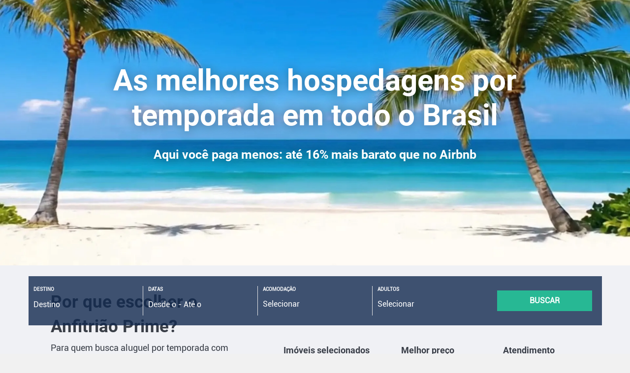

--- FILE ---
content_type: text/html; charset=UTF-8
request_url: https://reservas.anfitriaoprime.com.br/
body_size: 63078
content:
<!DOCTYPE html>
<html xmlns:fb="http://ogp.me/ns/fb#" lang="BR" class="smooth">

<head>
  <title>Aluguel de temporada: Casas, apartamentos e mais | Anfitrião Prime</title><meta name="description" content="A melhor seleção de casas, apartamentos para aluguel por temporada. Acomodações incríveis e suporte 24/7 para que você tenha uma experiência incrível."/><meta name="keywords" content="" /><link rel="canonical" href="https://reservas.anfitriaoprime.com.br/" /><meta name="version" content="7.0" /><meta name="rev" content="7.0.12" /><meta name="template" content="Ambiance Enterprise" /><meta name="generator" content="FrameworkITS" /><meta name="webname" content="anfitriao" /><meta prefix="og: http://ogp.me/ns#" property="og:type" content="website" /><meta prefix="og: http://ogp.me/ns#" property="og:title" content="Aluguel de temporada: Casas, apartamentos e mais | Anfitrião Prime"/><meta prefix="og: http://ogp.me/ns#" property="og:description" content="A melhor seleção de casas, apartamentos para aluguel por temporada. Acomodações incríveis e suporte 24/7 para que você tenha uma experiência incrível."/><meta prefix="og: http://ogp.me/ns#" property="og:url" content="https://reservas.anfitriaoprime.com.br/"/><meta prefix="og: http://ogp.me/ns#" property="og:image" content="/child/assets/img/slider/slider.webp"/><meta prefix="og: http://ogp.me/ns#" property="og:image:url" content="/child/assets/img/slider/slider.webp"/>
  <meta http-equiv="Content-Type" content="text/html; charset=utf-8">
  <meta http-equiv="X-UA-Compatible" content="IE=edge">
  <meta name="viewport" content="width=device-width, initial-scale=1.0" />
  <meta name="author" content="" />
  <meta name="google-site-verification" content="FrqPDfdDVoiZkD_y0bO508wEyBOH0dRj2QC-BTdKDSw"/>
  <script async type="text/javascript">
    if ('serviceWorker' in navigator) {
      const urlOLB = getRewriteUrl();
      const urlServiceWorker = `${ urlOLB }default/js/serviceWorker/serviceWorker.js`;

      navigator.serviceWorker
        .register(urlServiceWorker, {
          scope: './'
        });
    }

    function getRewriteUrl() {
      const urlOLB = "https://reservas.anfitriaoprime.com.br/aluguel/";
      const urlWeb = urlOLB.replace(/https?\:\/\//, '');
      const urlRewrite = urlWeb.substring(urlWeb.indexOf('/'));

      return urlRewrite;
    }
  </script>

  <link rel='shortcut icon' href=/child/assets/img/favicon.ico>
  <style>/**************************************/
/* BTS IMPORT */
/*! normalize.css v3.0.1 | MIT License | git.io/normalize */
html {
  -ms-text-size-adjust: 100%;
  -webkit-text-size-adjust: 100%; }

body {
  margin: 0; }

article,
aside,
details,
figcaption,
figure,
footer,
header,
hgroup,
main,
nav,
section,
summary {
  display: block; }

audio,
canvas,
progress,
video {
  display: inline-block;
  vertical-align: baseline; }

audio:not([controls]) {
  display: none;
  height: 0; }

[hidden],
template {
  display: none; }

a {
  background: transparent; }

a:active,
a:hover {
  outline: 0; }

abbr[title] {
  border-bottom: 1px dotted; }

b,
strong {
  font-weight: bold; }

dfn {
  font-style: italic; }

h1 {
  font-size: 2em;
  margin: 0.67em 0; }

mark {
  background: #ff0;
  color: #000; }

small {
  font-size: 80%; }

sub,
sup {
  font-size: 75%;
  line-height: 0;
  position: relative;
  vertical-align: baseline; }

sup {
  top: -0.5em; }

sub {
  bottom: -0.25em; }

img {
  border: 0; }

svg:not(:root) {
  overflow: hidden; }

figure {
  margin: 1em 40px; }

hr {
  -moz-box-sizing: content-box;
  box-sizing: content-box;
  height: 0; }

pre {
  overflow: auto; }

code,
kbd,
pre,
samp {
  font-family: monospace, monospace;
  font-size: 1em; }

button,
input,
optgroup,
select,
textarea {
  color: inherit;
  font: inherit;
  margin: 0; }

button {
  overflow: visible; }

button,
select {
  text-transform: none; }

button,
html input[type="button"],
input[type="reset"],
input[type="submit"] {
  -webkit-appearance: button;
  cursor: pointer; }

button[disabled],
html input[disabled] {
  cursor: default; }

button::-moz-focus-inner,
input::-moz-focus-inner {
  border: 0;
  padding: 0; }

input {
  line-height: normal; }

input[type="checkbox"],
input[type="radio"] {
  box-sizing: border-box;
  padding: 0; }

input[type="number"]::-webkit-inner-spin-button,
input[type="number"]::-webkit-outer-spin-button {
  height: auto; }

input[type="search"] {
  -webkit-appearance: textfield;
  -moz-box-sizing: content-box;
  -webkit-box-sizing: content-box;
  box-sizing: content-box; }

input[type="search"]::-webkit-search-cancel-button,
input[type="search"]::-webkit-search-decoration {
  -webkit-appearance: none; }

fieldset {
  border: 1px solid #c0c0c0;
  margin: 0 2px;
  padding: 0.35em 0.625em 0.75em; }

legend {
  border: 0;
  padding: 0; }

textarea {
  overflow: auto; }

optgroup {
  font-weight: bold; }

table {
  border-collapse: collapse;
  border-spacing: 0; }

td,
th {
  padding: 0; }

@media print {
  * {
    text-shadow: none !important;
    color: #000 !important;
    background: transparent !important;
    box-shadow: none !important; }
  a,
  a:visited {
    text-decoration: underline; }
  a[href]:after {
    content: " (" attr(href) ")"; }
  abbr[title]:after {
    content: " (" attr(title) ")"; }
  a[href^="javascript:"]:after,
  a[href^="#"]:after {
    content: ""; }
  pre,
  blockquote {
    border: 1px solid #999;
    page-break-inside: avoid; }
  thead {
    display: table-header-group; }
  tr,
  img {
    page-break-inside: avoid; }
  img {
    max-width: 100% !important; }
  p,
  h2,
  h3 {
    orphans: 3;
    widows: 3; }
  h2,
  h3 {
    page-break-after: avoid; }
  select {
    background: #fff !important; }
  .navbar {
    display: none; }
  .table td,
  .table th {
    background-color: #fff !important; }
  .btn > .caret, #miniformulario_slider .popover .cerrar_ninyos > .caret,
  .dropup > .btn > .caret,
  #miniformulario_slider .popover .dropup > .cerrar_ninyos > .caret {
    border-top-color: #000 !important; }
  .label {
    border: 1px solid #000; }
  .table {
    border-collapse: collapse !important; }
  .table-bordered th,
  .table-bordered td {
    border: 1px solid #ddd !important; } }

* {
  -webkit-box-sizing: border-box;
  -moz-box-sizing: border-box;
  box-sizing: border-box; }

*:before,
*:after {
  -webkit-box-sizing: border-box;
  -moz-box-sizing: border-box;
  box-sizing: border-box; }

html {
  font-size: 10px;
  -webkit-tap-highlight-color: rgba(0, 0, 0, 0); }

body {
  font-size: 14px;
  line-height: 1.42857;
  color: #333333;
  background-color: #fff; }

input,
button,
select,
textarea {
  font-family: inherit;
  font-size: inherit;
  line-height: inherit; }

a {
  color: #27b894;
  text-decoration: none; }
  a:hover, a:focus {
    color: #1a7961;
    text-decoration: underline; }
  a:focus {
    outline: thin dotted;
    outline: 5px auto -webkit-focus-ring-color;
    outline-offset: -2px; }

figure {
  margin: 0; }

img {
  vertical-align: middle; }

.img-responsive {
  display: block;
  width: 100% \9;
  max-width: 100%;
  height: auto; }

.img-rounded {
  border-radius: 6px; }

.img-thumbnail {
  padding: 4px;
  line-height: 1.42857;
  background-color: #fff;
  border: 1px solid #ddd;
  border-radius: 4px;
  -webkit-transition: all 0.2s ease-in-out;
  -o-transition: all 0.2s ease-in-out;
  transition: all 0.2s ease-in-out;
  display: inline-block;
  width: 100% \9;
  max-width: 100%;
  height: auto; }

.img-circle {
  border-radius: 50%; }

hr {
  margin-top: 20px;
  margin-bottom: 20px;
  border: 0;
  border-top: 1px solid #eeeeee; }

.sr-only {
  position: absolute;
  width: 1px;
  height: 1px;
  margin: -1px;
  padding: 0;
  overflow: hidden;
  clip: rect(0, 0, 0, 0);
  border: 0; }

.sr-only-focusable:active, .sr-only-focusable:focus {
  position: static;
  width: auto;
  height: auto;
  margin: 0;
  overflow: visible;
  clip: auto; }

fieldset {
  padding: 0;
  margin: 0;
  border: 0;
  min-width: 0; }

legend {
  display: block;
  width: 100%;
  padding: 0;
  margin-bottom: 20px;
  font-size: 21px;
  line-height: inherit;
  color: #333333;
  border: 0;
  border-bottom: 1px solid #e5e5e5; }

label {
  display: inline-block;
  max-width: 100%;
  font-weight: bold; }

.its--online-fix label {
  margin-bottom: 5px; }

#its--global-container label {
  font-size: 10px;
  text-transform: uppercase; }

input[type="search"] {
  -webkit-box-sizing: border-box;
  -moz-box-sizing: border-box;
  box-sizing: border-box; }

input[type="radio"],
input[type="checkbox"] {
  margin: 4px 0 0;
  margin-top: 1px \9;
  line-height: normal; }

input[type="file"] {
  display: block; }

input[type="range"] {
  display: block;
  width: 100%; }

select[multiple],
select[size] {
  height: auto; }

input[type="file"]:focus,
input[type="radio"]:focus,
input[type="checkbox"]:focus {
  outline: thin dotted;
  outline: 5px auto -webkit-focus-ring-color;
  outline-offset: -2px; }

output {
  display: block;
  padding-top: 7px;
  font-size: 14px;
  line-height: 1.42857;
  color: #555555; }

.form-control {
  display: block;
  width: 100%;
  height: 34px;
  padding: 0;
  font-family: 'Playfair Display', serif;
  font-size: 21px;
  line-height: 1.42857;
  color: #555555;
  background-color: #fff;
  background-image: none;
  border: 0px;
  border-bottom: 1px solid #ccc;
  font-weight: normal;
  -webkit-transition: border-color ease-in-out 0.15s, box-shadow ease-in-out 0.15s;
  -o-transition: border-color ease-in-out 0.15s, box-shadow ease-in-out 0.15s;
  transition: border-color ease-in-out 0.15s, box-shadow ease-in-out 0.15s; }
  .form-control:focus {
    border-color: #66afe9;
    outline: 0; }
  .form-control::-moz-placeholder {
    color: #777777;
    opacity: 1; }
  .form-control:-ms-input-placeholder {
    color: #777777; }
  .form-control::-webkit-input-placeholder {
    color: #777777; }
  .form-control[disabled], .form-control[readonly],
  fieldset[disabled] .form-control {
    cursor: not-allowed;
    background-color: #eeeeee;
    opacity: 1; }

textarea.form-control {
  height: auto; }

input[type="search"] {
  -webkit-appearance: none; }

input[type="date"],
input[type="time"],
input[type="datetime-local"],
input[type="month"] {
  line-height: 34px;
  line-height: 1.42857 \0; }
  input[type="date"].input-sm, .form-horizontal .form-group-sm input.form-control[type="date"], .input-group-sm > input.form-control[type="date"],
  .input-group-sm > input.input-group-addon[type="date"],
  .input-group-sm > .input-group-btn > input.btn[type="date"], #miniformulario_slider .popover .input-group-sm > .input-group-btn > input.cerrar_ninyos[type="date"],
  input[type="time"].input-sm,
  .form-horizontal .form-group-sm input.form-control[type="time"],
  .input-group-sm > input.form-control[type="time"],
  .input-group-sm > input.input-group-addon[type="time"],
  .input-group-sm > .input-group-btn > input.btn[type="time"],
  #miniformulario_slider .popover .input-group-sm > .input-group-btn > input.cerrar_ninyos[type="time"],
  input[type="datetime-local"].input-sm,
  .form-horizontal .form-group-sm input.form-control[type="datetime-local"],
  .input-group-sm > input.form-control[type="datetime-local"],
  .input-group-sm > input.input-group-addon[type="datetime-local"],
  .input-group-sm > .input-group-btn > input.btn[type="datetime-local"],
  #miniformulario_slider .popover .input-group-sm > .input-group-btn > input.cerrar_ninyos[type="datetime-local"],
  input[type="month"].input-sm,
  .form-horizontal .form-group-sm input.form-control[type="month"],
  .input-group-sm > input.form-control[type="month"],
  .input-group-sm > input.input-group-addon[type="month"],
  .input-group-sm > .input-group-btn > input.btn[type="month"],
  #miniformulario_slider .popover .input-group-sm > .input-group-btn > input.cerrar_ninyos[type="month"] {
    line-height: 30px; }
  input[type="date"].input-lg, .form-horizontal .form-group-lg input.form-control[type="date"], .input-group-lg > input.form-control[type="date"],
  .input-group-lg > input.input-group-addon[type="date"],
  .input-group-lg > .input-group-btn > input.btn[type="date"], #miniformulario_slider .popover .input-group-lg > .input-group-btn > input.cerrar_ninyos[type="date"],
  input[type="time"].input-lg,
  .form-horizontal .form-group-lg input.form-control[type="time"],
  .input-group-lg > input.form-control[type="time"],
  .input-group-lg > input.input-group-addon[type="time"],
  .input-group-lg > .input-group-btn > input.btn[type="time"],
  #miniformulario_slider .popover .input-group-lg > .input-group-btn > input.cerrar_ninyos[type="time"],
  input[type="datetime-local"].input-lg,
  .form-horizontal .form-group-lg input.form-control[type="datetime-local"],
  .input-group-lg > input.form-control[type="datetime-local"],
  .input-group-lg > input.input-group-addon[type="datetime-local"],
  .input-group-lg > .input-group-btn > input.btn[type="datetime-local"],
  #miniformulario_slider .popover .input-group-lg > .input-group-btn > input.cerrar_ninyos[type="datetime-local"],
  input[type="month"].input-lg,
  .form-horizontal .form-group-lg input.form-control[type="month"],
  .input-group-lg > input.form-control[type="month"],
  .input-group-lg > input.input-group-addon[type="month"],
  .input-group-lg > .input-group-btn > input.btn[type="month"],
  #miniformulario_slider .popover .input-group-lg > .input-group-btn > input.cerrar_ninyos[type="month"] {
    line-height: 46px; }

.form-group {
  margin-bottom: 15px; }

.radio,
.checkbox {
  position: relative;
  display: block;
  min-height: 20px;
  margin-top: 10px;
  margin-bottom: 10px; }
  .radio label,
  .checkbox label {
    padding-left: 20px;
    margin-bottom: 0;
    font-weight: normal;
    cursor: pointer; }

.radio input[type="radio"],
.radio-inline input[type="radio"],
.checkbox input[type="checkbox"],
.checkbox-inline input[type="checkbox"] {
  position: absolute;
  margin-left: -20px;
  margin-top: 4px \9; }

.radio + .radio,
.checkbox + .checkbox {
  margin-top: -5px; }

.radio-inline,
.checkbox-inline {
  display: inline-block;
  padding-left: 20px;
  margin-bottom: 0;
  vertical-align: middle;
  font-weight: normal;
  cursor: pointer; }

.radio-inline + .radio-inline,
.checkbox-inline + .checkbox-inline {
  margin-top: 0;
  margin-left: 10px; }

input[type="radio"][disabled], input[type="radio"].disabled,
fieldset[disabled] input[type="radio"],
input[type="checkbox"][disabled],
input[type="checkbox"].disabled,
fieldset[disabled]
input[type="checkbox"] {
  cursor: not-allowed; }

.radio-inline.disabled,
fieldset[disabled] .radio-inline,
.checkbox-inline.disabled,
fieldset[disabled]
.checkbox-inline {
  cursor: not-allowed; }

.radio.disabled label,
fieldset[disabled] .radio label,
.checkbox.disabled label,
fieldset[disabled]
.checkbox label {
  cursor: not-allowed; }

.form-control-static {
  padding-top: 7px;
  padding-bottom: 7px;
  margin-bottom: 0; }
  .form-control-static.input-lg, .form-horizontal .form-group-lg .form-control-static.form-control, .input-group-lg > .form-control-static.form-control,
  .input-group-lg > .form-control-static.input-group-addon,
  .input-group-lg > .input-group-btn > .form-control-static.btn, #miniformulario_slider .popover .input-group-lg > .input-group-btn > .form-control-static.cerrar_ninyos, .form-control-static.input-sm, .form-horizontal .form-group-sm .form-control-static.form-control, .input-group-sm > .form-control-static.form-control,
  .input-group-sm > .form-control-static.input-group-addon,
  .input-group-sm > .input-group-btn > .form-control-static.btn, #miniformulario_slider .popover .input-group-sm > .input-group-btn > .form-control-static.cerrar_ninyos {
    padding-left: 0;
    padding-right: 0; }

.input-sm, .form-horizontal .form-group-sm .form-control, .input-group-sm > .form-control,
.input-group-sm > .input-group-addon,
.input-group-sm > .input-group-btn > .btn, #miniformulario_slider .popover .input-group-sm > .input-group-btn > .cerrar_ninyos {
  height: 30px;
  padding: 5px 10px;
  font-size: 12px;
  line-height: 1.5;
  border-radius: 3px; }

select.input-sm, .form-horizontal .form-group-sm select.form-control, .input-group-sm > select.form-control,
.input-group-sm > select.input-group-addon,
.input-group-sm > .input-group-btn > select.btn, #miniformulario_slider .popover .input-group-sm > .input-group-btn > select.cerrar_ninyos {
  height: 30px;
  line-height: 30px; }

textarea.input-sm, .form-horizontal .form-group-sm textarea.form-control, .input-group-sm > textarea.form-control,
.input-group-sm > textarea.input-group-addon,
.input-group-sm > .input-group-btn > textarea.btn, #miniformulario_slider .popover .input-group-sm > .input-group-btn > textarea.cerrar_ninyos,
select[multiple].input-sm,
.form-horizontal .form-group-sm select.form-control[multiple],
.input-group-sm > select.form-control[multiple],
.input-group-sm > select.input-group-addon[multiple],
.input-group-sm > .input-group-btn > select.btn[multiple],
#miniformulario_slider .popover .input-group-sm > .input-group-btn > select.cerrar_ninyos[multiple] {
  height: auto; }

.input-lg, .form-horizontal .form-group-lg .form-control, .input-group-lg > .form-control,
.input-group-lg > .input-group-addon,
.input-group-lg > .input-group-btn > .btn, #miniformulario_slider .popover .input-group-lg > .input-group-btn > .cerrar_ninyos {
  height: 46px;
  padding: 10px 16px;
  font-size: 18px;
  line-height: 1.33;
  border-radius: 6px; }

select.input-lg, .form-horizontal .form-group-lg select.form-control, .input-group-lg > select.form-control,
.input-group-lg > select.input-group-addon,
.input-group-lg > .input-group-btn > select.btn, #miniformulario_slider .popover .input-group-lg > .input-group-btn > select.cerrar_ninyos {
  height: 46px;
  line-height: 46px; }

textarea.input-lg, .form-horizontal .form-group-lg textarea.form-control, .input-group-lg > textarea.form-control,
.input-group-lg > textarea.input-group-addon,
.input-group-lg > .input-group-btn > textarea.btn, #miniformulario_slider .popover .input-group-lg > .input-group-btn > textarea.cerrar_ninyos,
select[multiple].input-lg,
.form-horizontal .form-group-lg select.form-control[multiple],
.input-group-lg > select.form-control[multiple],
.input-group-lg > select.input-group-addon[multiple],
.input-group-lg > .input-group-btn > select.btn[multiple],
#miniformulario_slider .popover .input-group-lg > .input-group-btn > select.cerrar_ninyos[multiple] {
  height: auto; }

.has-feedback {
  position: relative; }
  .has-feedback .form-control {
    padding-right: 42.5px; }

.form-control-feedback {
  position: absolute;
  top: 25px;
  right: 0;
  z-index: 2;
  display: block;
  width: 34px;
  height: 34px;
  line-height: 34px;
  text-align: center; }

.input-lg + .form-control-feedback, .form-horizontal .form-group-lg .form-control + .form-control-feedback, .input-group-lg > .form-control + .form-control-feedback, .input-group-lg > .input-group-addon + .form-control-feedback, .input-group-lg > .input-group-btn > .btn + .form-control-feedback, #miniformulario_slider .popover .input-group-lg > .input-group-btn > .cerrar_ninyos + .form-control-feedback {
  width: 46px;
  height: 46px;
  line-height: 46px; }

.input-sm + .form-control-feedback, .form-horizontal .form-group-sm .form-control + .form-control-feedback, .input-group-sm > .form-control + .form-control-feedback, .input-group-sm > .input-group-addon + .form-control-feedback, .input-group-sm > .input-group-btn > .btn + .form-control-feedback, #miniformulario_slider .popover .input-group-sm > .input-group-btn > .cerrar_ninyos + .form-control-feedback {
  width: 30px;
  height: 30px;
  line-height: 30px; }

.has-success .help-block,
.has-success .control-label,
.has-success .radio,
.has-success .checkbox,
.has-success .radio-inline,
.has-success .checkbox-inline {
  color: #3c763d; }

.has-success .form-control {
  border-color: #3c763d;
  -webkit-box-shadow: inset 0 1px 1px rgba(0, 0, 0, 0.075);
  box-shadow: inset 0 1px 1px rgba(0, 0, 0, 0.075); }
  .has-success .form-control:focus {
    border-color: #2b542c;
    -webkit-box-shadow: inset 0 1px 1px rgba(0, 0, 0, 0.075), 0 0 6px #67b168;
    box-shadow: inset 0 1px 1px rgba(0, 0, 0, 0.075), 0 0 6px #67b168; }

.has-success .input-group-addon {
  color: #3c763d;
  border-color: #3c763d;
  background-color: #dff0d8; }

.has-success .form-control-feedback {
  color: #3c763d; }

.has-warning .help-block,
.has-warning .control-label,
.has-warning .radio,
.has-warning .checkbox,
.has-warning .radio-inline,
.has-warning .checkbox-inline {
  color: #8a6d3b; }

.has-warning .form-control {
  border-color: #8a6d3b;
  -webkit-box-shadow: inset 0 1px 1px rgba(0, 0, 0, 0.075);
  box-shadow: inset 0 1px 1px rgba(0, 0, 0, 0.075); }
  .has-warning .form-control:focus {
    border-color: #66512c;
    -webkit-box-shadow: inset 0 1px 1px rgba(0, 0, 0, 0.075), 0 0 6px #c0a16b;
    box-shadow: inset 0 1px 1px rgba(0, 0, 0, 0.075), 0 0 6px #c0a16b; }

.has-warning .input-group-addon {
  color: #8a6d3b;
  border-color: #8a6d3b;
  background-color: #fcf8e3; }

.has-warning .form-control-feedback {
  color: #8a6d3b; }

.has-error .help-block,
.has-error .control-label,
.has-error .radio,
.has-error .checkbox,
.has-error .radio-inline,
.has-error .checkbox-inline {
  color: #a94442; }

.has-error .form-control {
  border-color: #a94442;
  -webkit-box-shadow: inset 0 1px 1px rgba(0, 0, 0, 0.075);
  box-shadow: inset 0 1px 1px rgba(0, 0, 0, 0.075); }
  .has-error .form-control:focus {
    border-color: #843534;
    -webkit-box-shadow: inset 0 1px 1px rgba(0, 0, 0, 0.075), 0 0 6px #ce8483;
    box-shadow: inset 0 1px 1px rgba(0, 0, 0, 0.075), 0 0 6px #ce8483; }

.has-error .input-group-addon {
  color: #a94442;
  border-color: #a94442;
  background-color: #f2dede; }

.has-error .form-control-feedback {
  color: #a94442; }

.has-feedback label.sr-only ~ .form-control-feedback {
  top: 0; }

.help-block {
  display: block;
  margin-top: 5px;
  margin-bottom: 10px;
  color: #737373; }

@media (min-width: 768px) {
  .form-inline .form-group, .navbar-form .form-group {
    display: inline-block;
    margin-bottom: 0;
    vertical-align: middle; }
  .form-inline .form-control, .navbar-form .form-control {
    display: inline-block;
    width: auto;
    vertical-align: middle; }
  .form-inline .input-group, .navbar-form .input-group {
    display: inline-table;
    vertical-align: middle; }
    .form-inline .input-group .input-group-addon, .navbar-form .input-group .input-group-addon,
    .form-inline .input-group .input-group-btn,
    .navbar-form .input-group .input-group-btn,
    .form-inline .input-group .form-control,
    .navbar-form .input-group .form-control {
      width: auto; }
  .form-inline .input-group > .form-control, .navbar-form .input-group > .form-control {
    width: 100%; }
  .form-inline .control-label, .navbar-form .control-label {
    margin-bottom: 0;
    vertical-align: middle; }
  .form-inline .radio, .navbar-form .radio,
  .form-inline .checkbox,
  .navbar-form .checkbox {
    display: inline-block;
    margin-top: 0;
    margin-bottom: 0;
    vertical-align: middle; }
    .form-inline .radio label, .navbar-form .radio label,
    .form-inline .checkbox label,
    .navbar-form .checkbox label {
      padding-left: 0; }
  .form-inline .radio input[type="radio"], .navbar-form .radio input[type="radio"],
  .form-inline .checkbox input[type="checkbox"],
  .navbar-form .checkbox input[type="checkbox"] {
    position: relative;
    margin-left: 0; }
  .form-inline .has-feedback .form-control-feedback, .navbar-form .has-feedback .form-control-feedback {
    top: 0; } }

.form-horizontal .radio,
.form-horizontal .checkbox,
.form-horizontal .radio-inline,
.form-horizontal .checkbox-inline {
  margin-top: 0;
  margin-bottom: 0;
  padding-top: 7px; }

.form-horizontal .radio,
.form-horizontal .checkbox {
  min-height: 27px; }

.form-horizontal .form-group {
  margin-left: -12.5px;
  margin-right: -12.5px; }
  .form-horizontal .form-group:before, .form-horizontal .form-group:after {
    content: " ";
    display: table; }
  .form-horizontal .form-group:after {
    clear: both; }

@media (min-width: 768px) {
  .form-horizontal .control-label {
    text-align: right;
    margin-bottom: 0;
    padding-top: 7px; } }

.form-horizontal .has-feedback .form-control-feedback {
  top: 0;
  right: 12.5px; }

@media (min-width: 768px) {
  .form-horizontal .form-group-lg .control-label {
    padding-top: 14.3px; } }

@media (min-width: 768px) {
  .form-horizontal .form-group-sm .control-label {
    padding-top: 6px; } }

.btn, #miniformulario_slider .popover .cerrar_ninyos {
  display: inline-block;
  margin-bottom: 0;
  font-weight: normal;
  text-align: center;
  vertical-align: middle;
  cursor: pointer;
  background-image: none;
  border: 1px solid transparent;
  white-space: nowrap;
  padding: 6px 12px;
  font-size: 14px;
  line-height: 1.42857;
  border-radius: 4px;
  -webkit-user-select: none;
  -moz-user-select: none;
  -ms-user-select: none;
  user-select: none; }
  .btn:focus, #miniformulario_slider .popover .cerrar_ninyos:focus, .btn:active:focus, #miniformulario_slider .popover .cerrar_ninyos:active:focus, .btn.active:focus, #miniformulario_slider .popover .active.cerrar_ninyos:focus {
    outline: thin dotted;
    outline: 5px auto -webkit-focus-ring-color;
    outline-offset: -2px; }
  .btn:hover, #miniformulario_slider .popover .cerrar_ninyos:hover, .btn:focus, #miniformulario_slider .popover .cerrar_ninyos:focus {
    color: #333;
    text-decoration: none; }
  .btn:active, #miniformulario_slider .popover .cerrar_ninyos:active, .btn.active, #miniformulario_slider .popover .active.cerrar_ninyos {
    outline: 0;
    background-image: none;
    -webkit-box-shadow: inset 0 3px 5px rgba(0, 0, 0, 0.125);
    box-shadow: inset 0 3px 5px rgba(0, 0, 0, 0.125); }
  .btn.disabled, #miniformulario_slider .popover .disabled.cerrar_ninyos, .btn[disabled], #miniformulario_slider .popover .cerrar_ninyos[disabled],
  fieldset[disabled] .btn,
  fieldset[disabled] #miniformulario_slider .popover .cerrar_ninyos,
  #miniformulario_slider .popover fieldset[disabled] .cerrar_ninyos {
    cursor: not-allowed;
    pointer-events: none;
    opacity: 0.65;
    filter: alpha(opacity=65);
    -webkit-box-shadow: none;
    box-shadow: none; }

.btn-default {
  color: #333;
  background-color: #fff;
  border-color: #ccc; }
  .btn-default:hover, .btn-default:focus, .btn-default:active, .btn-default.active,
  .open > .btn-default.dropdown-toggle {
    color: #333;
    background-color: #e6e6e6;
    border-color: #adadad; }
  .btn-default:active, .btn-default.active,
  .open > .btn-default.dropdown-toggle {
    background-image: none; }
  .btn-default.disabled, .btn-default.disabled:hover, .btn-default.disabled:focus, .btn-default.disabled:active, .btn-default.disabled.active, .btn-default[disabled], .btn-default[disabled]:hover, .btn-default[disabled]:focus, .btn-default[disabled]:active, .btn-default[disabled].active,
  fieldset[disabled] .btn-default,
  fieldset[disabled] .btn-default:hover,
  fieldset[disabled] .btn-default:focus,
  fieldset[disabled] .btn-default:active,
  fieldset[disabled] .btn-default.active {
    background-color: #fff;
    border-color: #ccc; }
  .btn-default .badge {
    color: #fff;
    background-color: #333; }

.btn-primary, #miniformulario_slider .popover .cerrar_ninyos {
  color: #fff;
  background-color: #27b894;
  border-color: #23a383; }
  .btn-primary:hover, #miniformulario_slider .popover .cerrar_ninyos:hover, .btn-primary:focus, #miniformulario_slider .popover .cerrar_ninyos:focus, .btn-primary:active, #miniformulario_slider .popover .cerrar_ninyos:active, .btn-primary.active, #miniformulario_slider .popover .active.cerrar_ninyos,
  .open > .btn-primary.dropdown-toggle,
  #miniformulario_slider .popover .open > .dropdown-toggle.cerrar_ninyos {
    color: #fff;
    background-color: #1e8e72;
    border-color: #18705a; }
  .btn-primary:active, #miniformulario_slider .popover .cerrar_ninyos:active, .btn-primary.active, #miniformulario_slider .popover .active.cerrar_ninyos,
  .open > .btn-primary.dropdown-toggle,
  #miniformulario_slider .popover .open > .dropdown-toggle.cerrar_ninyos {
    background-image: none; }
  .btn-primary.disabled, #miniformulario_slider .popover .disabled.cerrar_ninyos, .btn-primary.disabled:hover, #miniformulario_slider .popover .disabled.cerrar_ninyos:hover, .btn-primary.disabled:focus, #miniformulario_slider .popover .disabled.cerrar_ninyos:focus, .btn-primary.disabled:active, #miniformulario_slider .popover .disabled.cerrar_ninyos:active, .btn-primary.disabled.active, #miniformulario_slider .popover .disabled.active.cerrar_ninyos, .btn-primary[disabled], #miniformulario_slider .popover .cerrar_ninyos[disabled], .btn-primary[disabled]:hover, #miniformulario_slider .popover .cerrar_ninyos[disabled]:hover, .btn-primary[disabled]:focus, #miniformulario_slider .popover .cerrar_ninyos[disabled]:focus, .btn-primary[disabled]:active, #miniformulario_slider .popover .cerrar_ninyos[disabled]:active, .btn-primary[disabled].active, #miniformulario_slider .popover .cerrar_ninyos[disabled].active,
  fieldset[disabled] .btn-primary,
  fieldset[disabled] #miniformulario_slider .popover .cerrar_ninyos,
  #miniformulario_slider .popover fieldset[disabled] .cerrar_ninyos,
  fieldset[disabled] .btn-primary:hover,
  fieldset[disabled] #miniformulario_slider .popover .cerrar_ninyos:hover,
  #miniformulario_slider .popover fieldset[disabled] .cerrar_ninyos:hover,
  fieldset[disabled] .btn-primary:focus,
  fieldset[disabled] #miniformulario_slider .popover .cerrar_ninyos:focus,
  #miniformulario_slider .popover fieldset[disabled] .cerrar_ninyos:focus,
  fieldset[disabled] .btn-primary:active,
  fieldset[disabled] #miniformulario_slider .popover .cerrar_ninyos:active,
  #miniformulario_slider .popover fieldset[disabled] .cerrar_ninyos:active,
  fieldset[disabled] .btn-primary.active,
  fieldset[disabled] #miniformulario_slider .popover .active.cerrar_ninyos,
  #miniformulario_slider .popover fieldset[disabled] .active.cerrar_ninyos {
    background-color: #27b894;
    border-color: #23a383; }
  .btn-primary .badge, #miniformulario_slider .popover .cerrar_ninyos .badge {
    color: #27b894;
    background-color: #fff; }

.btn-success {
  color: #fff;
  background-color: #5cb85c;
  border-color: #4cae4c; }
  .btn-success:hover, .btn-success:focus, .btn-success:active, .btn-success.active,
  .open > .btn-success.dropdown-toggle {
    color: #fff;
    background-color: #449d44;
    border-color: #398439; }
  .btn-success:active, .btn-success.active,
  .open > .btn-success.dropdown-toggle {
    background-image: none; }
  .btn-success.disabled, .btn-success.disabled:hover, .btn-success.disabled:focus, .btn-success.disabled:active, .btn-success.disabled.active, .btn-success[disabled], .btn-success[disabled]:hover, .btn-success[disabled]:focus, .btn-success[disabled]:active, .btn-success[disabled].active,
  fieldset[disabled] .btn-success,
  fieldset[disabled] .btn-success:hover,
  fieldset[disabled] .btn-success:focus,
  fieldset[disabled] .btn-success:active,
  fieldset[disabled] .btn-success.active {
    background-color: #5cb85c;
    border-color: #4cae4c; }
  .btn-success .badge {
    color: #5cb85c;
    background-color: #fff; }

.btn-info {
  color: #fff;
  background-color: #5bc0de;
  border-color: #46b8da; }
  .btn-info:hover, .btn-info:focus, .btn-info:active, .btn-info.active,
  .open > .btn-info.dropdown-toggle {
    color: #fff;
    background-color: #31b0d5;
    border-color: #269abc; }
  .btn-info:active, .btn-info.active,
  .open > .btn-info.dropdown-toggle {
    background-image: none; }
  .btn-info.disabled, .btn-info.disabled:hover, .btn-info.disabled:focus, .btn-info.disabled:active, .btn-info.disabled.active, .btn-info[disabled], .btn-info[disabled]:hover, .btn-info[disabled]:focus, .btn-info[disabled]:active, .btn-info[disabled].active,
  fieldset[disabled] .btn-info,
  fieldset[disabled] .btn-info:hover,
  fieldset[disabled] .btn-info:focus,
  fieldset[disabled] .btn-info:active,
  fieldset[disabled] .btn-info.active {
    background-color: #5bc0de;
    border-color: #46b8da; }
  .btn-info .badge {
    color: #5bc0de;
    background-color: #fff; }

.btn-warning {
  color: #fff;
  background-color: #f0ad4e;
  border-color: #eea236; }
  .btn-warning:hover, .btn-warning:focus, .btn-warning:active, .btn-warning.active,
  .open > .btn-warning.dropdown-toggle {
    color: #fff;
    background-color: #ec971f;
    border-color: #d58512; }
  .btn-warning:active, .btn-warning.active,
  .open > .btn-warning.dropdown-toggle {
    background-image: none; }
  .btn-warning.disabled, .btn-warning.disabled:hover, .btn-warning.disabled:focus, .btn-warning.disabled:active, .btn-warning.disabled.active, .btn-warning[disabled], .btn-warning[disabled]:hover, .btn-warning[disabled]:focus, .btn-warning[disabled]:active, .btn-warning[disabled].active,
  fieldset[disabled] .btn-warning,
  fieldset[disabled] .btn-warning:hover,
  fieldset[disabled] .btn-warning:focus,
  fieldset[disabled] .btn-warning:active,
  fieldset[disabled] .btn-warning.active {
    background-color: #f0ad4e;
    border-color: #eea236; }
  .btn-warning .badge {
    color: #f0ad4e;
    background-color: #fff; }

.btn-danger {
  color: #fff;
  background-color: #d9534f;
  border-color: #d43f3a; }
  .btn-danger:hover, .btn-danger:focus, .btn-danger:active, .btn-danger.active,
  .open > .btn-danger.dropdown-toggle {
    color: #fff;
    background-color: #c9302c;
    border-color: #ac2925; }
  .btn-danger:active, .btn-danger.active,
  .open > .btn-danger.dropdown-toggle {
    background-image: none; }
  .btn-danger.disabled, .btn-danger.disabled:hover, .btn-danger.disabled:focus, .btn-danger.disabled:active, .btn-danger.disabled.active, .btn-danger[disabled], .btn-danger[disabled]:hover, .btn-danger[disabled]:focus, .btn-danger[disabled]:active, .btn-danger[disabled].active,
  fieldset[disabled] .btn-danger,
  fieldset[disabled] .btn-danger:hover,
  fieldset[disabled] .btn-danger:focus,
  fieldset[disabled] .btn-danger:active,
  fieldset[disabled] .btn-danger.active {
    background-color: #d9534f;
    border-color: #d43f3a; }
  .btn-danger .badge {
    color: #d9534f;
    background-color: #fff; }

.btn-link {
  color: #27b894;
  font-weight: normal;
  cursor: pointer;
  border-radius: 0; }
  .btn-link, .btn-link:active, .btn-link[disabled],
  fieldset[disabled] .btn-link {
    background-color: transparent;
    -webkit-box-shadow: none;
    box-shadow: none; }
  .btn-link, .btn-link:hover, .btn-link:focus, .btn-link:active {
    border-color: transparent; }
  .btn-link:hover, .btn-link:focus {
    color: #1a7961;
    text-decoration: underline;
    background-color: transparent; }
  .btn-link[disabled]:hover, .btn-link[disabled]:focus,
  fieldset[disabled] .btn-link:hover,
  fieldset[disabled] .btn-link:focus {
    color: #777777;
    text-decoration: none; }

.btn-lg {
  padding: 10px 16px;
  font-size: 18px;
  line-height: 1.33;
  border-radius: 6px; }

.btn-sm {
  padding: 5px 10px;
  font-size: 12px;
  line-height: 1.5;
  border-radius: 3px; }

.btn-xs, #miniformulario_slider .popover .cerrar_ninyos {
  padding: 1px 5px;
  font-size: 12px;
  line-height: 1.5;
  border-radius: 3px; }

.btn-block {
  display: block;
  width: 100%; }

.btn-block + .btn-block {
  margin-top: 5px; }

input[type="submit"].btn-block,
input[type="reset"].btn-block,
input[type="button"].btn-block {
  width: 100%; }

.fade {
  opacity: 0;
  -webkit-transition: opacity 0.15s linear;
  -o-transition: opacity 0.15s linear;
  transition: opacity 0.15s linear; }
  .fade.in {
    opacity: 1; }

.collapse {
  display: none; }
  .collapse.in {
    display: block; }

tr.collapse.in {
  display: table-row; }

tbody.collapse.in {
  display: table-row-group; }

.collapsing {
  position: relative;
  height: 0;
  overflow: hidden;
  -webkit-transition: height 0.35s ease;
  -o-transition: height 0.35s ease;
  transition: height 0.35s ease; }

.caret {
  display: inline-block;
  width: 0;
  height: 0;
  margin-left: 2px;
  vertical-align: middle;
  border-top: 4px solid;
  border-right: 4px solid transparent;
  border-left: 4px solid transparent; }

.dropdown {
  position: relative; }

.dropdown-toggle:focus {
  outline: 0; }

.dropdown-menu {
  position: absolute;
  top: 100%;
  left: 0;
  z-index: 1000;
  display: none;
  float: left;
  min-width: 160px;
  padding: 5px 0;
  margin: 2px 0 0;
  list-style: none;
  font-size: 14px;
  text-align: left;
  background-color: #fff;
  border: 1px solid #ccc;
  border: 1px solid rgba(0, 0, 0, 0.15);
  border-radius: 4px;
  -webkit-box-shadow: 0 6px 12px rgba(0, 0, 0, 0.175);
  box-shadow: 0 6px 12px rgba(0, 0, 0, 0.175);
  background-clip: padding-box; }
  .dropdown-menu.pull-right {
    right: 0;
    left: auto; }
  .dropdown-menu .divider {
    height: 1px;
    margin: 9px 0;
    overflow: hidden;
    background-color: #e5e5e5; }
  .dropdown-menu > li > a {
    display: block;
    padding: 3px 20px;
    clear: both;
    font-weight: normal;
    line-height: 1.42857;
    color: #333333;
    white-space: nowrap; }

.dropdown-menu > li > a:hover, .dropdown-menu > li > a:focus {
  text-decoration: none;
  color: #262626;
  background-color: #f5f5f5; }

.dropdown-menu > .active > a, .dropdown-menu > .active > a:hover, .dropdown-menu > .active > a:focus {
  color: #fff;
  text-decoration: none;
  outline: 0;
  background-color: #27b894; }

.dropdown-menu > .disabled > a, .dropdown-menu > .disabled > a:hover, .dropdown-menu > .disabled > a:focus {
  color: #777777; }

.dropdown-menu > .disabled > a:hover, .dropdown-menu > .disabled > a:focus {
  text-decoration: none;
  background-color: transparent;
  background-image: none;
  filter: progid:DXImageTransform.Microsoft.gradient(enabled = false);
  cursor: not-allowed; }

.open > .dropdown-menu {
  display: block; }

.open > a {
  outline: 0; }

.dropdown-menu-right {
  left: auto;
  right: 0; }

.dropdown-menu-left {
  left: 0;
  right: auto; }

.dropdown-header {
  display: block;
  padding: 3px 20px;
  font-size: 12px;
  line-height: 1.42857;
  color: #777777;
  white-space: nowrap; }

.dropdown-backdrop {
  position: fixed;
  left: 0;
  right: 0;
  bottom: 0;
  top: 0;
  z-index: 990; }

.pull-right > .dropdown-menu {
  right: 0;
  left: auto; }

.dropup .caret,
.navbar-fixed-bottom .dropdown .caret {
  border-top: 0;
  border-bottom: 4px solid;
  content: ""; }

.dropup .dropdown-menu,
.navbar-fixed-bottom .dropdown .dropdown-menu {
  top: auto;
  bottom: 100%;
  margin-bottom: 1px; }

@media (min-width: 768px) {
  .navbar-right .dropdown-menu {
    right: 0;
    left: auto; }
  .navbar-right .dropdown-menu-left {
    left: 0;
    right: auto; } }

.input-group {
  position: relative;
  display: table;
  border-collapse: separate; }
  .input-group[class*="col-"] {
    float: none;
    padding-left: 0;
    padding-right: 0; }
  .input-group .form-control {
    position: relative;
    z-index: 2;
    float: left;
    width: 100%;
    margin-bottom: 0; }

.input-group-addon,
.input-group-btn,
.input-group .form-control {
  display: table-cell; }
  .input-group-addon:not(:first-child):not(:last-child),
  .input-group-btn:not(:first-child):not(:last-child),
  .input-group .form-control:not(:first-child):not(:last-child) {
    border-radius: 0; }

.input-group-addon,
.input-group-btn {
  width: 1%;
  white-space: nowrap;
  vertical-align: middle; }

.input-group-addon {
  padding: 6px 12px;
  font-size: 14px;
  font-weight: normal;
  line-height: 1;
  color: #555555;
  text-align: center;
  background-color: #eeeeee;
  border: 1px solid #ccc;
  border-radius: 4px; }
  .input-group-addon.input-sm, .form-horizontal .form-group-sm .input-group-addon.form-control,
  .input-group-sm > .input-group-addon,
  .input-group-sm > .input-group-btn > .input-group-addon.btn, #miniformulario_slider .popover .input-group-sm > .input-group-btn > .input-group-addon.cerrar_ninyos {
    padding: 5px 10px;
    font-size: 12px;
    border-radius: 3px; }
  .input-group-addon.input-lg, .form-horizontal .form-group-lg .input-group-addon.form-control,
  .input-group-lg > .input-group-addon,
  .input-group-lg > .input-group-btn > .input-group-addon.btn, #miniformulario_slider .popover .input-group-lg > .input-group-btn > .input-group-addon.cerrar_ninyos {
    padding: 10px 16px;
    font-size: 18px;
    border-radius: 6px; }
  .input-group-addon input[type="radio"],
  .input-group-addon input[type="checkbox"] {
    margin-top: 0; }

.input-group .form-control:first-child,
.input-group-addon:first-child,
.input-group-btn:first-child > .btn,
#miniformulario_slider .popover .input-group-btn:first-child > .cerrar_ninyos,
.input-group-btn:first-child > .btn-group > .btn,
#miniformulario_slider .popover .input-group-btn:first-child > .btn-group > .cerrar_ninyos,
.input-group-btn:first-child > .dropdown-toggle,
.input-group-btn:last-child > .btn:not(:last-child):not(.dropdown-toggle),
#miniformulario_slider .popover .input-group-btn:last-child > .cerrar_ninyos:not(:last-child):not(.dropdown-toggle),
.input-group-btn:last-child > .btn-group:not(:last-child) > .btn,
#miniformulario_slider .popover .input-group-btn:last-child > .btn-group:not(:last-child) > .cerrar_ninyos {
  border-bottom-right-radius: 0;
  border-top-right-radius: 0; }

.input-group-addon:first-child {
  border-right: 0; }

.input-group .form-control:last-child,
.input-group-addon:last-child,
.input-group-btn:last-child > .btn,
#miniformulario_slider .popover .input-group-btn:last-child > .cerrar_ninyos,
.input-group-btn:last-child > .btn-group > .btn,
#miniformulario_slider .popover .input-group-btn:last-child > .btn-group > .cerrar_ninyos,
.input-group-btn:last-child > .dropdown-toggle,
.input-group-btn:first-child > .btn:not(:first-child),
#miniformulario_slider .popover .input-group-btn:first-child > .cerrar_ninyos:not(:first-child),
.input-group-btn:first-child > .btn-group:not(:first-child) > .btn,
#miniformulario_slider .popover .input-group-btn:first-child > .btn-group:not(:first-child) > .cerrar_ninyos {
  border-bottom-left-radius: 0;
  border-top-left-radius: 0; }

.input-group-addon:last-child {
  border-left: 0; }

.input-group-btn {
  position: relative;
  font-size: 0;
  white-space: nowrap; }
  .input-group-btn > .btn, #miniformulario_slider .popover .input-group-btn > .cerrar_ninyos {
    position: relative; }
    .input-group-btn > .btn:hover, #miniformulario_slider .popover .input-group-btn > .cerrar_ninyos:hover, .input-group-btn > .btn:focus, #miniformulario_slider .popover .input-group-btn > .cerrar_ninyos:focus, .input-group-btn > .btn:active, #miniformulario_slider .popover .input-group-btn > .cerrar_ninyos:active {
      z-index: 2; }
  
  .input-group-btn:first-child > .btn,
  #miniformulario_slider .popover .input-group-btn:first-child > .cerrar_ninyos,
  .input-group-btn:first-child > .btn-group {
    margin-right: -1px; }

.nav {
  margin-bottom: 0;
  padding-left: 0;
  list-style: none; }
  .nav:before, .nav:after {
    content: " ";
    display: table; }
  .nav:after {
    clear: both; }
  .nav > li {
    position: relative;
    display: block; }
    .nav > li > a {
      position: relative;
      display: block;
      padding: 10px 15px; }
      .nav > li > a:hover, .nav > li > a:focus {
        text-decoration: none;
        background-color: #eeeeee; }
    .nav > li.disabled > a {
      color: #777777; }
      .nav > li.disabled > a:hover, .nav > li.disabled > a:focus {
        color: #777777;
        text-decoration: none;
        background-color: transparent;
        cursor: not-allowed; }
  .nav .open > a, .nav .open > a:hover, .nav .open > a:focus {
    background-color: #eeeeee;
    border-color: #27b894; }
  .nav .nav-divider {
    height: 1px;
    margin: 9px 0;
    overflow: hidden;
    background-color: #e5e5e5; }
  .nav > li > a > img {
    max-width: none; }

.nav-tabs {
  border-bottom: 1px solid #ddd; }
  .nav-tabs > li {
    float: left;
    margin-bottom: -1px; }
    .nav-tabs > li > a {
      margin-right: 2px;
      line-height: 1.42857;
      border: 1px solid transparent;
      border-radius: 4px 4px 0 0; }
      .nav-tabs > li > a:hover {
        border-color: #eeeeee #eeeeee #ddd; }
    .nav-tabs > li.active > a, .nav-tabs > li.active > a:hover, .nav-tabs > li.active > a:focus {
      color: #555555;
      background-color: #fff;
      border: 1px solid #ddd;
      border-bottom-color: transparent;
      cursor: default; }

.nav-pills > li {
  float: left; }
  .nav-pills > li > a {
    border-radius: 4px; }
  .nav-pills > li + li {
    margin-left: 2px; }
  .nav-pills > li.active > a, .nav-pills > li.active > a:hover, .nav-pills > li.active > a:focus {
    color: #fff;
    background-color: #27b894; }

.nav-stacked > li {
  float: none; }
  .nav-stacked > li + li {
    margin-top: 2px;
    margin-left: 0; }

.nav-justified, .nav-tabs.nav-justified {
  width: 100%; }
  .nav-justified > li, .nav-tabs.nav-justified > li {
    float: none; }
    .nav-justified > li > a, .nav-tabs.nav-justified > li > a {
      text-align: center;
      margin-bottom: 5px; }
  .nav-justified > .dropdown .dropdown-menu {
    top: auto;
    left: auto; }
  @media (min-width: 768px) {
    .nav-justified > li, .nav-tabs.nav-justified > li {
      display: table-cell;
      width: 1%; }
      .nav-justified > li > a, .nav-tabs.nav-justified > li > a {
        margin-bottom: 0; } }

.nav-tabs-justified, .nav-tabs.nav-justified {
  border-bottom: 0; }
  .nav-tabs-justified > li > a, .nav-tabs.nav-justified > li > a {
    margin-right: 0;
    border-radius: 4px; }
  .nav-tabs-justified > .active > a, .nav-tabs.nav-justified > .active > a,
  .nav-tabs-justified > .active > a:hover,
  .nav-tabs.nav-justified > .active > a:hover,
  .nav-tabs-justified > .active > a:focus,
  .nav-tabs.nav-justified > .active > a:focus {
    border: 1px solid #ddd; }
  @media (min-width: 768px) {
    .nav-tabs-justified > li > a, .nav-tabs.nav-justified > li > a {
      border-bottom: 1px solid #ddd;
      border-radius: 4px 4px 0 0; }
    .nav-tabs-justified > .active > a, .nav-tabs.nav-justified > .active > a,
    .nav-tabs-justified > .active > a:hover,
    .nav-tabs.nav-justified > .active > a:hover,
    .nav-tabs-justified > .active > a:focus,
    .nav-tabs.nav-justified > .active > a:focus {
      border-bottom-color: #fff; } }

.tab-content > .tab-pane {
  display: none; }

.tab-content > .active {
  display: block; }

.nav-tabs .dropdown-menu {
  margin-top: -1px;
  border-top-right-radius: 0;
  border-top-left-radius: 0; }

.navbar {
  position: relative;
  min-height: 40px;
  margin-bottom: 20px;
  border: 1px solid transparent; }
  .navbar:before, .navbar:after {
    content: " ";
    display: table; }
  .navbar:after {
    clear: both; }
  @media (min-width: 768px) {
    .navbar {
      border-radius: 4px; } }

.navbar-header:before, .navbar-header:after {
  content: " ";
  display: table; }

.navbar-header:after {
  clear: both; }

@media (min-width: 768px) {
  .navbar-header {
    float: left; } }

.navbar-collapse {
  overflow-x: visible;
  padding-right: 12px;
  padding-left: 12px;
  border-top: 1px solid transparent;
  box-shadow: inset 0 1px 0 rgba(255, 255, 255, 0.1);
  -webkit-overflow-scrolling: touch; }
  .navbar-collapse:before, .navbar-collapse:after {
    content: " ";
    display: table; }
  .navbar-collapse:after {
    clear: both; }
  .navbar-collapse.in {
    overflow-y: auto; }
  @media (min-width: 768px) {
    .navbar-collapse {
      width: auto;
      border-top: 0;
      box-shadow: none; }
      .navbar-collapse.collapse {
        display: block !important;
        height: auto !important;
        padding-bottom: 0;
        overflow: visible !important; }
      .navbar-collapse.in {
        overflow-y: visible; }
      .navbar-fixed-top .navbar-collapse,
      .navbar-static-top .navbar-collapse,
      .navbar-fixed-bottom .navbar-collapse {
        padding-left: 0;
        padding-right: 0; } }

.navbar-fixed-top .navbar-collapse,
.navbar-fixed-bottom .navbar-collapse {
  max-height: 340px; }
  @media (max-width: 480px) and (orientation: landscape) {
    .navbar-fixed-top .navbar-collapse,
    .navbar-fixed-bottom .navbar-collapse {
      max-height: 200px; } }

.container > .navbar-header,
.container > .navbar-collapse,
.container-fluid > .navbar-header,
.container-fluid > .navbar-collapse {
  margin-right: -12px;
  margin-left: -12px; }
  @media (min-width: 768px) {
    .container > .navbar-header,
    .container > .navbar-collapse,
    .container-fluid > .navbar-header,
    .container-fluid > .navbar-collapse {
      margin-right: 0;
      margin-left: 0; } }

.navbar-static-top {
  z-index: 1000;
  border-width: 0 0 1px; }
  @media (min-width: 768px) {
    .navbar-static-top {
      border-radius: 0; } }

.navbar-fixed-top,
.navbar-fixed-bottom {
  position: fixed;
  right: 0;
  left: 0;
  z-index: 1030;
  -webkit-transform: translate3d(0, 0, 0);
  transform: translate3d(0, 0, 0); }
  @media (min-width: 768px) {
    .navbar-fixed-top,
    .navbar-fixed-bottom {
      border-radius: 0; } }

.navbar-fixed-top {
  top: 0;
  border-width: 0 0 1px; }

.navbar-fixed-bottom {
  bottom: 0;
  margin-bottom: 0;
  border-width: 1px 0 0; }

.navbar-brand {
  float: left;
  padding: 10px 12px;
  font-size: 18px;
  line-height: 20px;
  height: 40px; }
  .navbar-brand:hover, .navbar-brand:focus {
    text-decoration: none; }
  @media (min-width: 768px) {
    .navbar > .container .navbar-brand,
    .navbar > .container-fluid .navbar-brand {
      margin-left: -12px; } }

.navbar-toggle {
  position: relative;
  float: right;
  margin-right: 12px;
  padding: 9px 10px;
  margin-top: 3px;
  margin-bottom: 3px;
  background-color: transparent;
  background-image: none;
  border: 1px solid transparent;
  border-radius: 4px; }
  .navbar-toggle:focus {
    outline: 0; }
  .navbar-toggle .icon-bar {
    display: block;
    width: 22px;
    height: 2px;
    border-radius: 1px; }
  .navbar-toggle .icon-bar + .icon-bar {
    margin-top: 4px; }
  @media (min-width: 768px) {
    .navbar-toggle {
      display: none; } }

.navbar-nav {
  margin: 5px -12px; }
  .navbar-nav > li > a {
    padding-top: 10px;
    padding-bottom: 10px;
    line-height: 20px; }
  @media (max-width: 767px) {
    .navbar-nav .open .dropdown-menu {
      position: static;
      float: none;
      width: auto;
      margin-top: 0;
      background-color: transparent;
      border: 0;
      box-shadow: none; }
      .navbar-nav .open .dropdown-menu > li > a,
      .navbar-nav .open .dropdown-menu .dropdown-header {
        padding: 5px 15px 5px 25px; }
      .navbar-nav .open .dropdown-menu > li > a {
        line-height: 20px; }
        .navbar-nav .open .dropdown-menu > li > a:hover, .navbar-nav .open .dropdown-menu > li > a:focus {
          background-image: none; } }
  @media (min-width: 768px) {
    .navbar-nav {
      float: left;
      margin: 0; }
      .navbar-nav > li {
        float: left; }
        .navbar-nav > li > a {
          padding-top: 10px;
          padding-bottom: 10px; }
      .navbar-nav.navbar-right:last-child {
        margin-right: -12px; } }

@media (min-width: 768px) {
  .navbar-left {
    float: left !important; }
  .navbar-right {
    float: right !important; } }

.navbar-form {
  margin-left: -12px;
  margin-right: -12px;
  padding: 10px 12px;
  border-top: 1px solid transparent;
  border-bottom: 1px solid transparent;
  -webkit-box-shadow: inset 0 1px 0 rgba(255, 255, 255, 0.1), 0 1px 0 rgba(255, 255, 255, 0.1);
  box-shadow: inset 0 1px 0 rgba(255, 255, 255, 0.1), 0 1px 0 rgba(255, 255, 255, 0.1);
  margin-top: 3px;
  margin-bottom: 3px; }
  @media (max-width: 767px) {
    .navbar-form .form-group {
      margin-bottom: 5px; } }
  @media (min-width: 768px) {
    .navbar-form {
      width: auto;
      border: 0;
      margin-left: 0;
      margin-right: 0;
      padding-top: 0;
      padding-bottom: 0;
      -webkit-box-shadow: none;
      box-shadow: none; }
      .navbar-form.navbar-right:last-child {
        margin-right: -12px; } }

.navbar-nav > li > .dropdown-menu {
  margin-top: 0;
  border-top-right-radius: 0;
  border-top-left-radius: 0; }

.navbar-fixed-bottom .navbar-nav > li > .dropdown-menu {
  border-bottom-right-radius: 0;
  border-bottom-left-radius: 0; }

.navbar-btn {
  margin-top: 3px;
  margin-bottom: 3px; }
  .navbar-btn.btn-sm {
    margin-top: 5px;
    margin-bottom: 5px; }
  .navbar-btn.btn-xs, #miniformulario_slider .popover .navbar-btn.cerrar_ninyos {
    margin-top: 9px;
    margin-bottom: 9px; }

.navbar-text {
  margin-top: 10px;
  margin-bottom: 10px; }
  @media (min-width: 768px) {
    .navbar-text {
      float: left;
      margin-left: 12px;
      margin-right: 12px; }
      .navbar-text.navbar-right:last-child {
        margin-right: 0; } }

.navbar-default {
  background-color: #f1f1f1;
  border-color: #e0e0e0; }
  .navbar-default .navbar-brand {
    color: #777; }
    .navbar-default .navbar-brand:hover, .navbar-default .navbar-brand:focus {
      color: #5e5e5e;
      background-color: transparent; }
  .navbar-default .navbar-text {
    color: #777; }
  .navbar-default .navbar-nav > li > a {
    color: #777; }
    .navbar-default .navbar-nav > li > a:hover, .navbar-default .navbar-nav > li > a:focus {
      color: #333;
      background-color: transparent; }
  .navbar-default .navbar-nav > .active > a, .navbar-default .navbar-nav > .active > a:hover, .navbar-default .navbar-nav > .active > a:focus {
    color: #555;
    background-color: #e0e0e0; }
  .navbar-default .navbar-nav > .disabled > a, .navbar-default .navbar-nav > .disabled > a:hover, .navbar-default .navbar-nav > .disabled > a:focus {
    color: #ccc;
    background-color: transparent; }
  .navbar-default .navbar-toggle {
    border-color: #ddd; }
    .navbar-default .navbar-toggle:hover, .navbar-default .navbar-toggle:focus {
      background-color: #ddd; }
    .navbar-default .navbar-toggle .icon-bar {
      background-color: #888; }
  .navbar-default .navbar-collapse,
  .navbar-default .navbar-form {
    border-color: #e0e0e0; }
  .navbar-default .navbar-nav > .open > a, .navbar-default .navbar-nav > .open > a:hover, .navbar-default .navbar-nav > .open > a:focus {
    background-color: #e0e0e0;
    color: #555; }
  @media (max-width: 767px) {
    .navbar-default .navbar-nav .open .dropdown-menu > li > a {
      color: #777; }
      .navbar-default .navbar-nav .open .dropdown-menu > li > a:hover, .navbar-default .navbar-nav .open .dropdown-menu > li > a:focus {
        color: #333;
        background-color: transparent; }
    .navbar-default .navbar-nav .open .dropdown-menu > .active > a, .navbar-default .navbar-nav .open .dropdown-menu > .active > a:hover, .navbar-default .navbar-nav .open .dropdown-menu > .active > a:focus {
      color: #555;
      background-color: #e0e0e0; }
    .navbar-default .navbar-nav .open .dropdown-menu > .disabled > a, .navbar-default .navbar-nav .open .dropdown-menu > .disabled > a:hover, .navbar-default .navbar-nav .open .dropdown-menu > .disabled > a:focus {
      color: #ccc;
      background-color: transparent; } }
  .navbar-default .navbar-link {
    color: #777; }
    .navbar-default .navbar-link:hover {
      color: #333; }
  .navbar-default .btn-link {
    color: #777; }
    .navbar-default .btn-link:hover, .navbar-default .btn-link:focus {
      color: #333; }
    .navbar-default .btn-link[disabled]:hover, .navbar-default .btn-link[disabled]:focus,
    fieldset[disabled] .navbar-default .btn-link:hover,
    fieldset[disabled] .navbar-default .btn-link:focus {
      color: #ccc; }

.navbar-inverse {
  background-color: #222;
  border-color: #090909; }
  .navbar-inverse .navbar-brand {
    color: #777777; }
    .navbar-inverse .navbar-brand:hover, .navbar-inverse .navbar-brand:focus {
      color: #fff;
      background-color: transparent; }
  .navbar-inverse .navbar-text {
    color: #777777; }
  .navbar-inverse .navbar-nav > li > a {
    color: #777777; }
    .navbar-inverse .navbar-nav > li > a:hover, .navbar-inverse .navbar-nav > li > a:focus {
      color: #fff;
      background-color: transparent; }
  .navbar-inverse .navbar-nav > .active > a, .navbar-inverse .navbar-nav > .active > a:hover, .navbar-inverse .navbar-nav > .active > a:focus {
    color: #fff;
    background-color: #090909; }
  .navbar-inverse .navbar-nav > .disabled > a, .navbar-inverse .navbar-nav > .disabled > a:hover, .navbar-inverse .navbar-nav > .disabled > a:focus {
    color: #444;
    background-color: transparent; }
  .navbar-inverse .navbar-toggle {
    border-color: #333; }
    .navbar-inverse .navbar-toggle:hover, .navbar-inverse .navbar-toggle:focus {
      background-color: #333; }
    .navbar-inverse .navbar-toggle .icon-bar {
      background-color: #fff; }
  .navbar-inverse .navbar-collapse,
  .navbar-inverse .navbar-form {
    border-color: #101010; }
  .navbar-inverse .navbar-nav > .open > a, .navbar-inverse .navbar-nav > .open > a:hover, .navbar-inverse .navbar-nav > .open > a:focus {
    background-color: #090909;
    color: #fff; }
  @media (max-width: 767px) {
    .navbar-inverse .navbar-nav .open .dropdown-menu > .dropdown-header {
      border-color: #090909; }
    .navbar-inverse .navbar-nav .open .dropdown-menu .divider {
      background-color: #090909; }
    .navbar-inverse .navbar-nav .open .dropdown-menu > li > a {
      color: #777777; }
      .navbar-inverse .navbar-nav .open .dropdown-menu > li > a:hover, .navbar-inverse .navbar-nav .open .dropdown-menu > li > a:focus {
        color: #fff;
        background-color: transparent; }
    .navbar-inverse .navbar-nav .open .dropdown-menu > .active > a, .navbar-inverse .navbar-nav .open .dropdown-menu > .active > a:hover, .navbar-inverse .navbar-nav .open .dropdown-menu > .active > a:focus {
      color: #fff;
      background-color: #090909; }
    .navbar-inverse .navbar-nav .open .dropdown-menu > .disabled > a, .navbar-inverse .navbar-nav .open .dropdown-menu > .disabled > a:hover, .navbar-inverse .navbar-nav .open .dropdown-menu > .disabled > a:focus {
      color: #444;
      background-color: transparent; } }
  .navbar-inverse .navbar-link {
    color: #777777; }
    .navbar-inverse .navbar-link:hover {
      color: #fff; }
  .navbar-inverse .btn-link {
    color: #777777; }
    .navbar-inverse .btn-link:hover, .navbar-inverse .btn-link:focus {
      color: #fff; }
    .navbar-inverse .btn-link[disabled]:hover, .navbar-inverse .btn-link[disabled]:focus,
    fieldset[disabled] .navbar-inverse .btn-link:hover,
    fieldset[disabled] .navbar-inverse .btn-link:focus {
      color: #444; }

.pager {
  padding-left: 0;
  margin: 20px 0;
  list-style: none;
  text-align: center; }
  .pager:before, .pager:after {
    content: " ";
    display: table; }
  .pager:after {
    clear: both; }
  .pager li {
    display: inline; }
    .pager li > a,
    .pager li > span {
      display: inline-block;
      padding: 5px 14px;
      background-color: #fff;
      border: 1px solid #ddd;
      border-radius: 15px; }
    .pager li > a:hover,
    .pager li > a:focus {
      text-decoration: none;
      background-color: #eeeeee; }
  .pager .next > a,
  .pager .next > span {
    float: right; }
  .pager .previous > a,
  .pager .previous > span {
    float: left; }
  .pager .disabled > a,
  .pager .disabled > a:hover,
  .pager .disabled > a:focus,
  .pager .disabled > span {
    color: #777777;
    background-color: #fff;
    cursor: not-allowed; }

.label {
  display: inline;
  padding: .2em .6em .3em;
  font-size: 75%;
  font-weight: bold;
  line-height: 1;
  color: #fff;
  text-align: center;
  white-space: nowrap;
  vertical-align: baseline;
  border-radius: .25em; }
  .label:empty {
    display: none; }
  .btn .label, #miniformulario_slider .popover .cerrar_ninyos .label {
    position: relative;
    top: -1px; }

a.label:hover, a.label:focus {
  color: #fff;
  text-decoration: none;
  cursor: pointer; }

.label-default {
  background-color: #777777; }
  .label-default[href]:hover, .label-default[href]:focus {
    background-color: #5e5e5e; }

.label-primary {
  background-color: #27b894; }
  .label-primary[href]:hover, .label-primary[href]:focus {
    background-color: #1e8e72; }

.label-success {
  background-color: #5cb85c; }
  .label-success[href]:hover, .label-success[href]:focus {
    background-color: #449d44; }

.label-info {
  background-color: #5bc0de; }
  .label-info[href]:hover, .label-info[href]:focus {
    background-color: #31b0d5; }

.label-warning {
  background-color: #f0ad4e; }
  .label-warning[href]:hover, .label-warning[href]:focus {
    background-color: #ec971f; }

.label-danger {
  background-color: #d9534f; }
  .label-danger[href]:hover, .label-danger[href]:focus {
    background-color: #c9302c; }

.alert {
  padding: 15px;
  margin-bottom: 20px;
  border: 1px solid transparent;
  border-radius: 4px; }
  .alert h4 {
    margin-top: 0;
    color: inherit; }
  .alert .alert-link {
    font-weight: bold; }
  .alert > p,
  .alert > ul {
    margin-bottom: 0; }
  .alert > p + p {
    margin-top: 5px; }

.alert-dismissable,
.alert-dismissible {
  padding-right: 35px; }
  .alert-dismissable .close,
  .alert-dismissible .close {
    position: relative;
    top: -2px;
    right: -21px;
    color: inherit; }

.alert-success {
  background-color: #dff0d8;
  border-color: #d6e9c6;
  color: #3c763d; }
  .alert-success hr {
    border-top-color: #c9e2b3; }
  .alert-success .alert-link {
    color: #2b542c; }

.alert-info {
  background-color: #d9edf7;
  border-color: #bce8f1;
  color: #31708f; }
  .alert-info hr {
    border-top-color: #a6e1ec; }
  .alert-info .alert-link {
    color: #245269; }

.alert-warning {
  background-color: #fcf8e3;
  border-color: #faebcc;
  color: #8a6d3b; }
  .alert-warning hr {
    border-top-color: #f7e1b5; }
  .alert-warning .alert-link {
    color: #66512c; }

.alert-danger {
  background-color: #f2dede;
  border-color: #ebccd1;
  color: #a94442; }
  .alert-danger hr {
    border-top-color: #e4b9c0; }
  .alert-danger .alert-link {
    color: #843534; }

@-o-keyframes imageZoomIn {
  0% {
    transform: scale(1); }
  100% {
    transform: scale(1.2); } }

@-ms-keyframes imageZoomIn {
  0% {
    transform: scale(1); }
  100% {
    transform: scale(1.2); } }

@keyframes imageZoomIn {
  0% {
    transform: scale(1); }
  100% {
    transform: scale(1.2); } }

.carousel {
  position: relative; }

.carousel.slide .carousel-inner {
  position: relative;
  overflow: hidden;
  width: 100%; }
  .carousel.slide .carousel-inner > .item {
    display: none;
    position: relative;
    -webkit-transition: 0.6s ease-in-out left;
    -o-transition: 0.6s ease-in-out left;
    transition: 0.6s ease-in-out left; }
    .carousel.slide .carousel-inner > .item > img,
    .carousel.slide .carousel-inner > .item > a > img {
      display: block;
      width: 100% \9;
      max-width: 100%;
      height: auto;
      line-height: 1; }
  .carousel.slide .carousel-inner > .active,
  .carousel.slide .carousel-inner > .next,
  .carousel.slide .carousel-inner > .prev {
    display: block; }
  .carousel.slide .carousel-inner > .active {
    left: 0; }
  .carousel.slide .carousel-inner > .next,
  .carousel.slide .carousel-inner > .prev {
    position: absolute;
    top: 0;
    width: 100%; }
  .carousel.slide .carousel-inner > .next {
    left: 100%; }
  .carousel.slide .carousel-inner > .prev {
    left: -100%; }
  .carousel.slide .carousel-inner > .next.left,
  .carousel.slide .carousel-inner > .prev.right {
    left: 0; }
  .carousel.slide .carousel-inner > .active.left {
    left: -100%; }
  .carousel.slide .carousel-inner > .active.right {
    left: 100%; }

.carousel.carousel-fade .carousel-inner {
  position: relative;
  overflow: hidden;
  width: 100%; }
  .carousel.carousel-fade .carousel-inner .item {
    opacity: 0;
    transition: 0.6s ease-in-out opacity; }
  .carousel.carousel-fade .carousel-inner .active {
    opacity: 1; }
    .carousel.carousel-fade .carousel-inner .active.left, .carousel.carousel-fade .carousel-inner .active.right {
      left: 0;
      opacity: 0;
      z-index: 1; }
  .carousel.carousel-fade .carousel-inner .next.left {
    opacity: 1; }
  .carousel.carousel-fade .carousel-inner .prev.right {
    opacity: 1; }

.carousel.carousel-fadeZoom .carousel-inner {
  position: relative;
  overflow: hidden;
  width: 100%; }
  .carousel.carousel-fadeZoom .carousel-inner .item {
    opacity: 0;
    transform: scale(2);
    transition: transform 1.3s ease, opacity 1.3s ease;
    display: inline-block;
    position: absolute;
    top: 0;
    right: 0;
    left: 0; }
  .carousel.carousel-fadeZoom .carousel-inner .active {
    opacity: 1;
    transform: scale(1);
    transition: transform 1.3s ease, opacity 1.3s ease;
    display: inline-block;
    position: absolute;
    top: 0;
    right: 0;
    left: 0; }
    .carousel.carousel-fadeZoom .carousel-inner .active.left {
      left: 0; }
  .carousel.carousel-fadeZoom .carousel-inner .next.left {
    opacity: 1; }
  .carousel.carousel-fadeZoom .carousel-inner .prev.right {
    opacity: 1; }

.carousel.carousel-parallax .carousel-inner {
  position: relative;
  overflow: hidden;
  width: 100%; }
  .carousel.carousel-parallax .carousel-inner .item {
    position: relative;
    left: 100%; }
  .carousel.carousel-parallax .carousel-inner .active {
    left: 0%;
    z-index: 1;
    transition: left 1.3s ease-in; }
  .carousel.carousel-parallax .carousel-inner > .next,
  .carousel.carousel-parallax .carousel-inner > .prev {
    position: absolute;
    top: 0;
    width: 100%; }
  .carousel.carousel-parallax .carousel-inner > .next {
    left: 100%; }
  .carousel.carousel-parallax .carousel-inner > .prev {
    left: -100%; }
  .carousel.carousel-parallax .carousel-inner > .next.left,
  .carousel.carousel-parallax .carousel-inner > .prev.right {
    left: 0;
    z-index: 2; }
  .carousel.carousel-parallax .carousel-inner > .active.left {
    left: -100%; }
  .carousel.carousel-parallax .carousel-inner > .active.right {
    left: 100%; }

.carousel.zoom-in .carousel-inner .item:not(.caption-box) {
  -webkit-animation: imageZoomIn 18s linear infinite 0s;
  -moz-animation: imageZoomIn 18s linear infinite 0s;
  -o-animation: imageZoomIn 18s linear infinite 0s;
  -ms-animation: imageZoomIn 18s linear infinite 0s;
  animation: imageZoomIn 18s linear infinite 0s; }

.carousel-control {
  position: absolute;
  top: 0;
  left: 0;
  bottom: 0;
  width: 15%;
  opacity: 0.5;
  filter: alpha(opacity=50);
  font-size: 20px;
  color: #fff;
  text-align: center;
  text-shadow: 0 1px 2px rgba(0, 0, 0, 0.6); }
  .carousel-control.left {
    background-image: -webkit-linear-gradient(left, rgba(0, 0, 0, 0.5) 0%, rgba(0, 0, 0, 0.0001) 100%);
    background-image: -o-linear-gradient(left, rgba(0, 0, 0, 0.5) 0%, rgba(0, 0, 0, 0.0001) 100%);
    background-image: linear-gradient(to right, rgba(0, 0, 0, 0.5) 0%, rgba(0, 0, 0, 0.0001) 100%);
    background-repeat: repeat-x;
    filter: progid:DXImageTransform.Microsoft.gradient(startColorstr='#80000000', endColorstr='#00000000', GradientType=1); }
  .carousel-control.right {
    left: auto;
    right: 0;
    background-image: -webkit-linear-gradient(left, rgba(0, 0, 0, 0.0001) 0%, rgba(0, 0, 0, 0.5) 100%);
    background-image: -o-linear-gradient(left, rgba(0, 0, 0, 0.0001) 0%, rgba(0, 0, 0, 0.5) 100%);
    background-image: linear-gradient(to right, rgba(0, 0, 0, 0.0001) 0%, rgba(0, 0, 0, 0.5) 100%);
    background-repeat: repeat-x;
    filter: progid:DXImageTransform.Microsoft.gradient(startColorstr='#00000000', endColorstr='#80000000', GradientType=1); }
  .carousel-control:hover, .carousel-control:focus {
    outline: 0;
    color: #fff;
    text-decoration: none;
    opacity: 0.9;
    filter: alpha(opacity=90); }
  .carousel-control .icon-prev,
  .carousel-control .icon-next,
  .carousel-control .glyphicon-chevron-left,
  .carousel-control .glyphicon-chevron-right {
    position: absolute;
    top: 50%;
    z-index: 5;
    display: inline-block; }
  .carousel-control .icon-prev,
  .carousel-control .glyphicon-chevron-left {
    left: 50%;
    margin-left: -10px; }
  .carousel-control .icon-next,
  .carousel-control .glyphicon-chevron-right {
    right: 50%;
    margin-right: -10px; }
  .carousel-control .icon-prev,
  .carousel-control .icon-next {
    width: 20px;
    height: 20px;
    margin-top: -10px;
    font-family: serif; }
  .carousel-control .icon-prev:before {
    content: '\2039'; }
  .carousel-control .icon-next:before {
    content: '\203a'; }

.carousel-indicators {
  position: absolute;
  bottom: 10px;
  left: 50%;
  z-index: 15;
  width: 60%;
  margin-left: -30%;
  padding-left: 0;
  list-style: none;
  text-align: center; }
  .carousel-indicators li {
    display: inline-block;
    width: 10px;
    height: 10px;
    margin: 1px;
    text-indent: -999px;
    border: 1px solid #fff;
    border-radius: 10px;
    cursor: pointer;
    background-color: #000 \9;
    background-color: rgba(0, 0, 0, 0); }
  .carousel-indicators .active {
    margin: 0;
    width: 12px;
    height: 12px;
    background-color: #fff; }

.carousel-caption {
  position: absolute;
  left: 15%;
  right: 15%;
  bottom: 20px;
  z-index: 10;
  padding-top: 20px;
  padding-bottom: 20px;
  color: #fff;
  text-align: center;
  text-shadow: 0 1px 2px rgba(0, 0, 0, 0.6); }
  .carousel-caption .btn, .carousel-caption #miniformulario_slider .popover .cerrar_ninyos, #miniformulario_slider .popover .carousel-caption .cerrar_ninyos {
    text-shadow: none; }

@media screen and (min-width: 768px) {
  .carousel-control .glyphicon-chevron-left,
  .carousel-control .glyphicon-chevron-right,
  .carousel-control .icon-prev,
  .carousel-control .icon-next {
    width: 30px;
    height: 30px;
    margin-top: -15px;
    font-size: 30px; }
  .carousel-control .glyphicon-chevron-left,
  .carousel-control .icon-prev {
    margin-left: -15px; }
  .carousel-control .glyphicon-chevron-right,
  .carousel-control .icon-next {
    margin-right: -15px; }
  .carousel-caption {
    left: 20%;
    right: 20%;
    padding-bottom: 30px; }
  .carousel-indicators {
    bottom: 20px; } }

.clearfix:before, .clearfix:after {
  content: " ";
  display: table; }

.clearfix:after {
  clear: both; }

.center-block {
  display: block;
  margin-left: auto;
  margin-right: auto; }

.pull-right {
  float: right !important; }

.pull-left {
  float: left !important; }

.hide {
  display: none !important; }

.show {
  display: block !important; }

.invisible {
  visibility: hidden; }

.text-hide {
  font: 0/0 a;
  color: transparent;
  text-shadow: none;
  background-color: transparent;
  border: 0; }

.hidden {
  display: none !important;
  visibility: hidden !important; }

.affix {
  position: fixed;
  -webkit-transform: translate3d(0, 0, 0);
  transform: translate3d(0, 0, 0); }

@-ms-viewport {
  width: device-width; }

.visible-xs, .visible-sm, .visible-md, .visible-lg {
  display: none !important; }

.visible-xs-block,
.visible-xs-inline,
.visible-xs-inline-block,
.visible-sm-block,
.visible-sm-inline,
.visible-sm-inline-block,
.visible-md-block,
.visible-md-inline,
.visible-md-inline-block,
.visible-lg-block,
.visible-lg-inline,
.visible-lg-inline-block {
  display: none !important; }

@media (max-width: 767px) {
  .visible-xs {
    display: block !important; }
  table.visible-xs {
    display: table; }
  tr.visible-xs {
    display: table-row !important; }
  th.visible-xs,
  td.visible-xs {
    display: table-cell !important; } }

@media (max-width: 767px) {
  .visible-xs-block {
    display: block !important; } }

@media (max-width: 767px) {
  .visible-xs-inline {
    display: inline !important; } }

@media (max-width: 767px) {
  .visible-xs-inline-block {
    display: inline-block !important; } }

@media (min-width: 768px) and (max-width: 991px) {
  .visible-sm {
    display: block !important; }
  table.visible-sm {
    display: table; }
  tr.visible-sm {
    display: table-row !important; }
  th.visible-sm,
  td.visible-sm {
    display: table-cell !important; } }

@media (min-width: 768px) and (max-width: 991px) {
  .visible-sm-block {
    display: block !important; } }

@media (min-width: 768px) and (max-width: 991px) {
  .visible-sm-inline {
    display: inline !important; } }

@media (min-width: 768px) and (max-width: 991px) {
  .visible-sm-inline-block {
    display: inline-block !important; } }

@media (min-width: 992px) and (max-width: 1199px) {
  .visible-md {
    display: block !important; }
  table.visible-md {
    display: table; }
  tr.visible-md {
    display: table-row !important; }
  th.visible-md,
  td.visible-md {
    display: table-cell !important; } }

@media (min-width: 992px) and (max-width: 1199px) {
  .visible-md-block {
    display: block !important; } }

@media (min-width: 992px) and (max-width: 1199px) {
  .visible-md-inline {
    display: inline !important; } }

@media (min-width: 992px) and (max-width: 1199px) {
  .visible-md-inline-block {
    display: inline-block !important; } }

@media (min-width: 1200px) {
  .visible-lg {
    display: block !important; }
  table.visible-lg {
    display: table; }
  tr.visible-lg {
    display: table-row !important; }
  th.visible-lg,
  td.visible-lg {
    display: table-cell !important; } }

@media (min-width: 1200px) {
  .visible-lg-block {
    display: block !important; } }

@media (min-width: 1200px) {
  .visible-lg-inline {
    display: inline !important; } }

@media (min-width: 1200px) {
  .visible-lg-inline-block {
    display: inline-block !important; } }

@media (max-width: 767px) {
  .hidden-xs {
    display: none !important; } }

@media (min-width: 768px) and (max-width: 991px) {
  .hidden-sm {
    display: none !important; } }

@media (min-width: 992px) and (max-width: 1199px) {
  .hidden-md {
    display: none !important; } }

@media (min-width: 1200px) {
  .hidden-lg {
    display: none !important; } }

.visible-print {
  display: none !important; }

@media print {
  .visible-print {
    display: block !important; }
  table.visible-print {
    display: table; }
  tr.visible-print {
    display: table-row !important; }
  th.visible-print,
  td.visible-print {
    display: table-cell !important; } }

.visible-print-block {
  display: none !important; }
  @media print {
    .visible-print-block {
      display: block !important; } }

.visible-print-inline {
  display: none !important; }
  @media print {
    .visible-print-inline {
      display: inline !important; } }

.visible-print-inline-block {
  display: none !important; }
  @media print {
    .visible-print-inline-block {
      display: inline-block !important; } }

@media print {
  .hidden-print {
    display: none !important; } }

/* /BTS IMPORT */
/**************************************/
/**************************************/
/* ITS FRAMEWORK IMPORT */
.its--container {
  margin-right: auto;
  margin-left: auto;
  padding-left: 12.5px;
  padding-right: 12.5px; }
  .its--container:before, .its--container:after {
    content: " ";
    display: table; }
  .its--container:after {
    clear: both; }
  @media (min-width: 768px) {
    .its--container {
      width: 745px; } }
  @media (min-width: 992px) {
    .its--container {
      width: 965px; } }
  @media (min-width: 1200px) {
    .its--container {
      width: 1165px; } }

.its--container-fluid {
  margin-right: auto;
  margin-left: auto;
  padding-left: 12.5px;
  padding-right: 12.5px; }
  .its--container-fluid:before, .its--container-fluid:after {
    content: " ";
    display: table; }
  .its--container-fluid:after {
    clear: both; }

.its--wrapper {
  margin-right: auto;
  margin-left: auto; }
  .its--wrapper:before, .its--wrapper:after {
    content: " ";
    display: table; }
  .its--wrapper:after {
    clear: both; }
  @media (min-width: 768px) {
    .its--wrapper {
      width: 745px !important; } }
  @media (min-width: 992px) {
    .its--wrapper {
      width: 965px !important; } }
  @media (min-width: 1200px) {
    .its--wrapper {
      width: 1165px !important; } }

.its--wrapper-fluid {
  margin-right: auto;
  margin-left: auto; }
  .its--wrapper-fluid:before, .its--wrapper-fluid:after {
    content: " ";
    display: table; }
  .its--wrapper-fluid:after {
    clear: both; }

.its--row {
  margin-left: -12.5px;
  margin-right: -12.5px; }
  .its--row:before, .its--row:after {
    content: " ";
    display: table; }
  .its--row:after {
    clear: both; }

.its--col-xs-1, .its--col-sm-1, .its--col-md-1, .its--col-lg-1, .its--col-xs-2, .its--col-sm-2, .its--col-md-2, .its--col-lg-2, .its--col-xs-3, .its--col-sm-3, .its--col-md-3, .its--col-lg-3, .its--col-xs-4, .its--col-sm-4, .its--col-md-4, .its--col-lg-4, .its--col-xs-5, .its--col-sm-5, .its--col-md-5, .its--col-lg-5, .its--col-xs-6, .its--col-sm-6, .its--col-md-6, .its--col-lg-6, .its--col-xs-7, .its--col-sm-7, .its--col-md-7, .its--col-lg-7, .its--col-xs-8, .its--col-sm-8, .its--col-md-8, .its--col-lg-8, .its--col-xs-9, .its--col-sm-9, .its--col-md-9, .its--col-lg-9, .its--col-xs-10, .its--col-sm-10, .its--col-md-10, .its--col-lg-10, .its--col-xs-11, .its--col-sm-11, .its--col-md-11, .its--col-lg-11, .its--col-xs-12, .its--col-sm-12, .its--col-md-12, .its--col-lg-12 {
  position: relative;
  min-height: 1px;
  padding-left: 12.5px;
  padding-right: 12.5px; }

.its--col-xs-1, .its--col-xs-2, .its--col-xs-3, .its--col-xs-4, .its--col-xs-5, .its--col-xs-6, .its--col-xs-7, .its--col-xs-8, .its--col-xs-9, .its--col-xs-10, .its--col-xs-11, .its--col-xs-12 {
  float: left; }

.its--col-xs-1 {
  width: 8.33333%; }

.its--col-xs-2 {
  width: 16.66667%; }

.its--col-xs-3 {
  width: 25%; }

.its--col-xs-4 {
  width: 33.33333%; }

.its--col-xs-5 {
  width: 41.66667%; }

.its--col-xs-6 {
  width: 50%; }

.its--col-xs-7 {
  width: 58.33333%; }

.its--col-xs-8 {
  width: 66.66667%; }

.its--col-xs-9 {
  width: 75%; }

.its--col-xs-10 {
  width: 83.33333%; }

.its--col-xs-11 {
  width: 91.66667%; }

.its--col-xs-12 {
  width: 100%; }

.its--col-xs-pull-0 {
  right: auto; }

.its--col-xs-pull-1 {
  right: 8.33333%; }

.its--col-xs-pull-2 {
  right: 16.66667%; }

.its--col-xs-pull-3 {
  right: 25%; }

.its--col-xs-pull-4 {
  right: 33.33333%; }

.its--col-xs-pull-5 {
  right: 41.66667%; }

.its--col-xs-pull-6 {
  right: 50%; }

.its--col-xs-pull-7 {
  right: 58.33333%; }

.its--col-xs-pull-8 {
  right: 66.66667%; }

.its--col-xs-pull-9 {
  right: 75%; }

.its--col-xs-pull-10 {
  right: 83.33333%; }

.its--col-xs-pull-11 {
  right: 91.66667%; }

.its--col-xs-pull-12 {
  right: 100%; }

.its--col-xs-push-0 {
  left: auto; }

.its--col-xs-push-1 {
  left: 8.33333%; }

.its--col-xs-push-2 {
  left: 16.66667%; }

.its--col-xs-push-3 {
  left: 25%; }

.its--col-xs-push-4 {
  left: 33.33333%; }

.its--col-xs-push-5 {
  left: 41.66667%; }

.its--col-xs-push-6 {
  left: 50%; }

.its--col-xs-push-7 {
  left: 58.33333%; }

.its--col-xs-push-8 {
  left: 66.66667%; }

.its--col-xs-push-9 {
  left: 75%; }

.its--col-xs-push-10 {
  left: 83.33333%; }

.its--col-xs-push-11 {
  left: 91.66667%; }

.its--col-xs-push-12 {
  left: 100%; }

.its--col-xs-offset-0 {
  margin-left: 0%; }

.its--col-xs-offset-1 {
  margin-left: 8.33333%; }

.its--col-xs-offset-2 {
  margin-left: 16.66667%; }

.its--col-xs-offset-3 {
  margin-left: 25%; }

.its--col-xs-offset-4 {
  margin-left: 33.33333%; }

.its--col-xs-offset-5 {
  margin-left: 41.66667%; }

.its--col-xs-offset-6 {
  margin-left: 50%; }

.its--col-xs-offset-7 {
  margin-left: 58.33333%; }

.its--col-xs-offset-8 {
  margin-left: 66.66667%; }

.its--col-xs-offset-9 {
  margin-left: 75%; }

.its--col-xs-offset-10 {
  margin-left: 83.33333%; }

.its--col-xs-offset-11 {
  margin-left: 91.66667%; }

.its--col-xs-offset-12 {
  margin-left: 100%; }

@media (min-width: 768px) {
  .its--col-sm-1, .its--col-sm-2, .its--col-sm-3, .its--col-sm-4, .its--col-sm-5, .its--col-sm-6, .its--col-sm-7, .its--col-sm-8, .its--col-sm-9, .its--col-sm-10, .its--col-sm-11, .its--col-sm-12 {
    float: left; }
  .its--col-sm-1 {
    width: 8.33333%; }
  .its--col-sm-2 {
    width: 16.66667%; }
  .its--col-sm-3 {
    width: 25%; }
  .its--col-sm-4 {
    width: 33.33333%; }
  .its--col-sm-5 {
    width: 41.66667%; }
  .its--col-sm-6 {
    width: 50%; }
  .its--col-sm-7 {
    width: 58.33333%; }
  .its--col-sm-8 {
    width: 66.66667%; }
  .its--col-sm-9 {
    width: 75%; }
  .its--col-sm-10 {
    width: 83.33333%; }
  .its--col-sm-11 {
    width: 91.66667%; }
  .its--col-sm-12 {
    width: 100%; }
  .its--col-sm-pull-0 {
    right: auto; }
  .its--col-sm-pull-1 {
    right: 8.33333%; }
  .its--col-sm-pull-2 {
    right: 16.66667%; }
  .its--col-sm-pull-3 {
    right: 25%; }
  .its--col-sm-pull-4 {
    right: 33.33333%; }
  .its--col-sm-pull-5 {
    right: 41.66667%; }
  .its--col-sm-pull-6 {
    right: 50%; }
  .its--col-sm-pull-7 {
    right: 58.33333%; }
  .its--col-sm-pull-8 {
    right: 66.66667%; }
  .its--col-sm-pull-9 {
    right: 75%; }
  .its--col-sm-pull-10 {
    right: 83.33333%; }
  .its--col-sm-pull-11 {
    right: 91.66667%; }
  .its--col-sm-pull-12 {
    right: 100%; }
  .its--col-sm-push-0 {
    left: auto; }
  .its--col-sm-push-1 {
    left: 8.33333%; }
  .its--col-sm-push-2 {
    left: 16.66667%; }
  .its--col-sm-push-3 {
    left: 25%; }
  .its--col-sm-push-4 {
    left: 33.33333%; }
  .its--col-sm-push-5 {
    left: 41.66667%; }
  .its--col-sm-push-6 {
    left: 50%; }
  .its--col-sm-push-7 {
    left: 58.33333%; }
  .its--col-sm-push-8 {
    left: 66.66667%; }
  .its--col-sm-push-9 {
    left: 75%; }
  .its--col-sm-push-10 {
    left: 83.33333%; }
  .its--col-sm-push-11 {
    left: 91.66667%; }
  .its--col-sm-push-12 {
    left: 100%; }
  .its--col-sm-offset-0 {
    margin-left: 0%; }
  .its--col-sm-offset-1 {
    margin-left: 8.33333%; }
  .its--col-sm-offset-2 {
    margin-left: 16.66667%; }
  .its--col-sm-offset-3 {
    margin-left: 25%; }
  .its--col-sm-offset-4 {
    margin-left: 33.33333%; }
  .its--col-sm-offset-5 {
    margin-left: 41.66667%; }
  .its--col-sm-offset-6 {
    margin-left: 50%; }
  .its--col-sm-offset-7 {
    margin-left: 58.33333%; }
  .its--col-sm-offset-8 {
    margin-left: 66.66667%; }
  .its--col-sm-offset-9 {
    margin-left: 75%; }
  .its--col-sm-offset-10 {
    margin-left: 83.33333%; }
  .its--col-sm-offset-11 {
    margin-left: 91.66667%; }
  .its--col-sm-offset-12 {
    margin-left: 100%; } }

@media (min-width: 992px) {
  .its--col-md-1, .its--col-md-2, .its--col-md-3, .its--col-md-4, .its--col-md-5, .its--col-md-6, .its--col-md-7, .its--col-md-8, .its--col-md-9, .its--col-md-10, .its--col-md-11, .its--col-md-12 {
    float: left; }
  .its--col-md-1 {
    width: 8.33333%; }
  .its--col-md-2 {
    width: 16.66667%; }
  .its--col-md-3 {
    width: 25%; }
  .its--col-md-4 {
    width: 33.33333%; }
  .its--col-md-5 {
    width: 41.66667%; }
  .its--col-md-6 {
    width: 50%; }
  .its--col-md-7 {
    width: 58.33333%; }
  .its--col-md-8 {
    width: 66.66667%; }
  .its--col-md-9 {
    width: 75%; }
  .its--col-md-10 {
    width: 83.33333%; }
  .its--col-md-11 {
    width: 91.66667%; }
  .its--col-md-12 {
    width: 100%; }
  .its--col-md-pull-0 {
    right: auto; }
  .its--col-md-pull-1 {
    right: 8.33333%; }
  .its--col-md-pull-2 {
    right: 16.66667%; }
  .its--col-md-pull-3 {
    right: 25%; }
  .its--col-md-pull-4 {
    right: 33.33333%; }
  .its--col-md-pull-5 {
    right: 41.66667%; }
  .its--col-md-pull-6 {
    right: 50%; }
  .its--col-md-pull-7 {
    right: 58.33333%; }
  .its--col-md-pull-8 {
    right: 66.66667%; }
  .its--col-md-pull-9 {
    right: 75%; }
  .its--col-md-pull-10 {
    right: 83.33333%; }
  .its--col-md-pull-11 {
    right: 91.66667%; }
  .its--col-md-pull-12 {
    right: 100%; }
  .its--col-md-push-0 {
    left: auto; }
  .its--col-md-push-1 {
    left: 8.33333%; }
  .its--col-md-push-2 {
    left: 16.66667%; }
  .its--col-md-push-3 {
    left: 25%; }
  .its--col-md-push-4 {
    left: 33.33333%; }
  .its--col-md-push-5 {
    left: 41.66667%; }
  .its--col-md-push-6 {
    left: 50%; }
  .its--col-md-push-7 {
    left: 58.33333%; }
  .its--col-md-push-8 {
    left: 66.66667%; }
  .its--col-md-push-9 {
    left: 75%; }
  .its--col-md-push-10 {
    left: 83.33333%; }
  .its--col-md-push-11 {
    left: 91.66667%; }
  .its--col-md-push-12 {
    left: 100%; }
  .its--col-md-offset-0 {
    margin-left: 0%; }
  .its--col-md-offset-1 {
    margin-left: 8.33333%; }
  .its--col-md-offset-2 {
    margin-left: 16.66667%; }
  .its--col-md-offset-3 {
    margin-left: 25%; }
  .its--col-md-offset-4 {
    margin-left: 33.33333%; }
  .its--col-md-offset-5 {
    margin-left: 41.66667%; }
  .its--col-md-offset-6 {
    margin-left: 50%; }
  .its--col-md-offset-7 {
    margin-left: 58.33333%; }
  .its--col-md-offset-8 {
    margin-left: 66.66667%; }
  .its--col-md-offset-9 {
    margin-left: 75%; }
  .its--col-md-offset-10 {
    margin-left: 83.33333%; }
  .its--col-md-offset-11 {
    margin-left: 91.66667%; }
  .its--col-md-offset-12 {
    margin-left: 100%; } }

@media (min-width: 1200px) {
  .its--col-lg-1, .its--col-lg-2, .its--col-lg-3, .its--col-lg-4, .its--col-lg-5, .its--col-lg-6, .its--col-lg-7, .its--col-lg-8, .its--col-lg-9, .its--col-lg-10, .its--col-lg-11, .its--col-lg-12 {
    float: left; }
  .its--col-lg-1 {
    width: 8.33333%; }
  .its--col-lg-2 {
    width: 16.66667%; }
  .its--col-lg-3 {
    width: 25%; }
  .its--col-lg-4 {
    width: 33.33333%; }
  .its--col-lg-5 {
    width: 41.66667%; }
  .its--col-lg-6 {
    width: 50%; }
  .its--col-lg-7 {
    width: 58.33333%; }
  .its--col-lg-8 {
    width: 66.66667%; }
  .its--col-lg-9 {
    width: 75%; }
  .its--col-lg-10 {
    width: 83.33333%; }
  .its--col-lg-11 {
    width: 91.66667%; }
  .its--col-lg-12 {
    width: 100%; }
  .its--col-lg-pull-0 {
    right: auto; }
  .its--col-lg-pull-1 {
    right: 8.33333%; }
  .its--col-lg-pull-2 {
    right: 16.66667%; }
  .its--col-lg-pull-3 {
    right: 25%; }
  .its--col-lg-pull-4 {
    right: 33.33333%; }
  .its--col-lg-pull-5 {
    right: 41.66667%; }
  .its--col-lg-pull-6 {
    right: 50%; }
  .its--col-lg-pull-7 {
    right: 58.33333%; }
  .its--col-lg-pull-8 {
    right: 66.66667%; }
  .its--col-lg-pull-9 {
    right: 75%; }
  .its--col-lg-pull-10 {
    right: 83.33333%; }
  .its--col-lg-pull-11 {
    right: 91.66667%; }
  .its--col-lg-pull-12 {
    right: 100%; }
  .its--col-lg-push-0 {
    left: auto; }
  .its--col-lg-push-1 {
    left: 8.33333%; }
  .its--col-lg-push-2 {
    left: 16.66667%; }
  .its--col-lg-push-3 {
    left: 25%; }
  .its--col-lg-push-4 {
    left: 33.33333%; }
  .its--col-lg-push-5 {
    left: 41.66667%; }
  .its--col-lg-push-6 {
    left: 50%; }
  .its--col-lg-push-7 {
    left: 58.33333%; }
  .its--col-lg-push-8 {
    left: 66.66667%; }
  .its--col-lg-push-9 {
    left: 75%; }
  .its--col-lg-push-10 {
    left: 83.33333%; }
  .its--col-lg-push-11 {
    left: 91.66667%; }
  .its--col-lg-push-12 {
    left: 100%; }
  .its--col-lg-offset-0 {
    margin-left: 0%; }
  .its--col-lg-offset-1 {
    margin-left: 8.33333%; }
  .its--col-lg-offset-2 {
    margin-left: 16.66667%; }
  .its--col-lg-offset-3 {
    margin-left: 25%; }
  .its--col-lg-offset-4 {
    margin-left: 33.33333%; }
  .its--col-lg-offset-5 {
    margin-left: 41.66667%; }
  .its--col-lg-offset-6 {
    margin-left: 50%; }
  .its--col-lg-offset-7 {
    margin-left: 58.33333%; }
  .its--col-lg-offset-8 {
    margin-left: 66.66667%; }
  .its--col-lg-offset-9 {
    margin-left: 75%; }
  .its--col-lg-offset-10 {
    margin-left: 83.33333%; }
  .its--col-lg-offset-11 {
    margin-left: 91.66667%; }
  .its--col-lg-offset-12 {
    margin-left: 100%; } }

.alert {
  border-radius: 0px; }
  .alert.alert-success {
    background-color: #c6f4e4;
    border-color: #19dc8c;
    color: #129e65; }
  .alert.alert-warning {
    background-color: #fcf6d6;
    border-color: #f8c40a;
    color: #e3b309; }
  .alert.alert-danger {
    background-color: #ffcdcd;
    border-color: #ff5a58;
    color: #c42422; }

[class^="icon-spin"]:before, [class*=" icon-spin"]:before {
  -webkit-animation: rotating 2s linear infinite;
  -moz-animation: rotating 2s linear infinite;
  -ms-animation: rotating 2s linear infinite;
  -o-animation: rotating 2s linear infinite;
  animation: rotating 2s linear infinite;
  font-size: 18px; }

[class^="icon-spin"], [class*=" icon-spin"] {
  top: calc(50% - 8px) !important; }

.icon.right {
  position: absolute;
  top: calc(50% - 12px);
  right: -35px; }

@keyframes rotating {
  from {
    -ms-transform: rotate(0deg);
    -moz-transform: rotate(0deg);
    -webkit-transform: rotate(0deg);
    -o-transform: rotate(0deg);
    transform: rotate(0deg); }
  to {
    -ms-transform: rotate(360deg);
    -moz-transform: rotate(360deg);
    -webkit-transform: rotate(360deg);
    -o-transform: rotate(360deg);
    transform: rotate(360deg); } }

.sprite-its.footer-sprite-its-dark .author-its {
  background-position: 0 60px; }
  .sprite-its.footer-sprite-its-dark .author-its:hover {
    background-position: 0 90px; }

.sprite-its.footer-sprite-its-dark .author-b2u {
  background-position: -143px 60px; }
  .sprite-its.footer-sprite-its-dark .author-b2u:hover {
    background-position: -143px 90px; }

.sprite-its.footer-sprite-its-light .author-its {
  background-position: 0 -60px; }
  .sprite-its.footer-sprite-its-light .author-its:hover {
    background-position: 0 -90px; }

.sprite-its.footer-sprite-its-light .author-b2u {
  background-position: -143px -60px; }
  .sprite-its.footer-sprite-its-light .author-b2u:hover {
    background-position: -143px -90px; }

.sprite-its .author-its {
  display: inline-block;
  width: 142px;
  height: 30px; }

.sprite-its .author-b2u {
  display: inline-block;
  width: 59px;
  height: 30px; }

i.its--sprite-flag:before {
  content: '';
  background-image: url("https://fwk.avantio.com/assets/core-7.0/img/its--sprite-flags.png");
  display: inline-block;
  width: 25px;
  height: 16px;
  background-size: 466px 236px;
  margin-bottom: -4px;
  margin-right: 5px; }

.dropdown-menu li i.its--sprite-flag:before {
  height: 18px !important; }

i.its--sprite-flag.its--sprite-flag-es:before {
  background-position: -357px -120px; }

i.its--sprite-flag.its--sprite-flag-de:before {
  background-position: -139px 175px; }

i.its--sprite-flag.its--sprite-flag-ca:before {
  background-position: -439px 175px; }

i.its--sprite-flag.its--sprite-flag-fr:before {
  background-position: -112px 21px; }

i.its--sprite-flag.its--sprite-flag-du:before {
  background-position: -275px 157px; }

i.its--sprite-flag.its--sprite-flag-en:before {
  background-position: -411px 157px; }

i.its--sprite-flag.its--sprite-flag-it:before {
  background-position: -166px 60px; }

i.its--sprite-flag.its--sprite-flag-po:before {
  background-position: -302px 118px; }

i.its--sprite-flag.its--sprite-flag-pt:before {
  background-position: -302px 98px; }

i.its--sprite-flag.its--sprite-flag-ru:before {
  background-position: -302px 40px; }

i.its--sprite-flag.its--sprite-flag-br:before {
  background-position: -30px 38px; }

i.its--sprite-flag.its--sprite-flag-us:before {
  background-position: -438px 136px; }

i.its--sprite-flag.its--sprite-flag-ja:before {
  background-position: -166px 19px; }

i.its--sprite-flag.its--sprite-flag-da:before {
  background-position: -85px 58px; }

#ui-datepicker-div {
  font-size: 14px;
  z-index: 1100 !important;
  padding: 20px; }
  #ui-datepicker-div * {
    -moz-box-sizing: border-box;
    -webkit-box-sizing: border-box;
    box-sizing: border-box; }
  #ui-datepicker-div table {
    border-collapse: collapse;
    border-spacing: 0; }
  #ui-datepicker-div td, #ui-datepicker-div tr {
    padding: 0; }
  #ui-datepicker-div .ui-datepicker-days-cell-over .ui-state-default {
    color: #27b894;
    background-color: #fff; }
  #ui-datepicker-div a.ui-state-default.ui-state-active {
    background: #27b894;
    color: #ffffff;
    border-color: #27b894;
    margin: -1px; }
  #ui-datepicker-div a.ui-state-default.ui-state-hover {
    background: #27b894;
    color: #ffffff;
    margin: -1px;
    border: 0px; }

/* Misc visuals
----------------------------------*/
/* Corner radius */
.ui-corner-all, .ui-corner-top, .ui-corner-left, .ui-corner-tl {
  -moz-border-radius-topleft: 0;
  -webkit-border-top-left-radius: 0;
  -khtml-border-top-left-radius: 0;
  border-top-left-radius: 0; }

.ui-corner-all, .ui-corner-top, .ui-corner-right, .ui-corner-tr {
  -moz-border-radius-topright: 0;
  -webkit-border-top-right-radius: 0;
  -khtml-border-top-right-radius: 0;
  border-top-right-radius: 0; }

.ui-corner-all, .ui-corner-bottom, .ui-corner-left, .ui-corner-bl {
  -moz-border-radius-bottomleft: 0;
  -webkit-border-bottom-left-radius: 0;
  -khtml-border-bottom-left-radius: 0;
  border-bottom-left-radius: 0; }

.ui-corner-all, .ui-corner-bottom, .ui-corner-right, .ui-corner-br {
  -moz-border-radius-bottomright: 0;
  -webkit-border-bottom-right-radius: 0;
  -khtml-border-bottom-right-radius: 0;
  border-bottom-right-radius: 0; }

/* Overlays */
.ui-widget-overlay {
  background: #eeeeee;
  opacity: .80;
  filter: Alpha(Opacity=80); }

.ui-widget-shadow {
  margin: -4px 0 0 -4px;
  padding: 4px;
  background: #aaaaaa;
  opacity: .60;
  filter: Alpha(Opacity=60);
  -moz-border-radius: 0px;
  -khtml-border-radius: 0px;
  -webkit-border-radius: 0px;
  border-radius: 0px; }

.ui-datepicker {
  border-radius: 2px;
  box-shadow: 0 0 9px 5px rgba(0, 0, 0, 0.05);
  background-color: #fff;
  z-index: 9999999999;
  display: none;
  width: 244px; }
  .ui-datepicker a:hover {
    color: inherit; }

.datepicker-tooltip {
  z-index: 9999999999;
  -webkit-transform: translateZ(1px); }

.ui-datepicker-calendar {
  background: transparent;
  width: 100%; }

.ui-datepicker-calendar td {
  padding: 0;
  position: relative; }

.ui-datepicker-calendar td:first-child, .ui-datepicker-calendar td:last-child {
  border-left: 0; }

.ui-datepicker-calendar th {
  text-align: center;
  color: #82888a;
  font-size: 0.8em; }

a.ui-state-default, span.ui-state-default {
  display: block;
  padding: 6px 0px;
  text-align: center;
  font-weight: bold;
  width: 34px;
  border: 1px solid transparent; }

a.ui-state-default:hover, span.ui-state-default:hover {
  text-decoration: none; }

.ui-datepicker-prev, .ui-datepicker-next {
  cursor: pointer;
  padding: 10px; }
  .ui-datepicker-prev span, .ui-datepicker-next span {
    display: none; }

.ui-datepicker-prev:before, .ui-datepicker-next:before {
  font-family: "fontlibrary";
  font-weight: normal;
  font-style: normal;
  line-height: 1;
  color: #82888a;
  font-size: 1.2em; }

.ui-datepicker-prev:hover, .ui-datepicker-prev:hover:before, .ui-datepicker-next:hover, .ui-datepicker-next:hover:before {
  text-decoration: none; }

.ui-datepicker-prev {
  float: left; }

.ui-datepicker-prev:before {
  content: '\f007'; }

.ui-datepicker-next {
  float: right; }

.ui-datepicker-next:before {
  content: '\f006'; }

.ui-datepicker-title {
  font-size: 16px;
  text-align: center;
  padding-top: 9px;
  text-transform: uppercase; }

a.ui-state-default {
  color: #565a5c; }

span.ui-state-default {
  color: #dce0e0; }

.ui-datepicker-header {
  font-weight: bold;
  margin-bottom: 10px;
  padding: 5px; }

.ui-datepicker-buttonpane {
  padding: 5px;
  font-size: 12px; }

.ui-datepicker-close {
  color: #27b894;
  background: transparent;
  border: 0;
  text-align: left;
  width: 40%; }

.ui-datepicker-current {
  display: none; }

.ui-datepicker-additional-info {
  position: relative;
  top: 2px;
  float: right;
  color: #82888a;
  margin-bottom: 10px;
  text-align: right;
  padding-right: 5px;
  width: 60%; }

.ui-datepicker-calendar td.ui-datepicker-week-end {
  width: 31px; }

.ui-datepicker-calendar td:first-child {
  border-left: none; }

.ui-datepicker-calendar td:first-child a.ui-state-default.ui-state-highlight, .ui-datepicker-calendar td:first-child a.ui-state-default.ui-state-hover, .ui-datepicker-calendar td:first-child a.ui-state-default.ui-state-active, .ui-datepicker-calendar td:first-child a.ui-state-default.ui-state-highlight {
  border-left: none;
  margin: 0;
  width: 33px; }

.ui-datepicker-calendar td:last-child {
  border-right: none;
  margin-right: 0; }

.ui-datepicker-calendar td:last-child a.ui-state-default.ui-state-highlight, .ui-datepicker-calendar td:last-child a.ui-state-default.ui-state-hover, .ui-datepicker-calendar td:last-child a.ui-state-default.ui-state-active, .ui-datepicker-calendar td:last-child a.ui-state-default.ui-state-highlight {
  border-right: none;
  margin: 0;
  width: 33px; }

.ui-datepicker {
  -moz-box-sizing: content-box;
  -webkit-box-sizing: content-box;
  box-sizing: content-box; }

.ui-datepicker-calendar tr td span, .ui-datepicker-calendar tr th span, .ui-datepicker-calendar tr td a {
  -moz-box-sizing: content-box;
  -webkit-box-sizing: content-box;
  box-sizing: content-box; }

.ui-autocomplete {
  display: table-cell;
  background-color: white;
  border: 1px solid #C8C8C8;
  list-style: none;
  padding: 15px 0; }

.ui-widget label {
  font-weight: normal !important; }

.ui-menu-item a {
  color: #393e47;
  font-size: 14px;
  padding-left: 10px !important; }

.ui-menu-item {
  float: left;
  padding: 5px 5px 5px 30px;
  clear: both;
  width: 100%;
  cursor: pointer; }

li.ui-autocomplete-category {
  float: left;
  color: #27b894;
  font-weight: bold;
  font-size: 15px;
  padding: 3px 5px 5px 15px; }

li.ui-autocomplete-category i {
  margin-right: 5px; }

li.ui-menu-item:hover {
  background-color: #27b894; }

li.ui-menu-item:hover a {
  color: white; }

.ui-corner-all a {
  text-decoration: none !important; }

li.ui-menu-item span.glyphicon {
  color: #acacac; }

li.ui-menu-item:hover span.glyphicon {
  color: white; }

/* /ITS FRAMEWORK IMPORT */
/**************************************/
@font-face {
  font-family: 'Open Sans';
  font-display: swap;
  font-style: normal;
  font-weight: 300;
  src: local("Open Sans Light"), local("OpenSans-Light"), url(https://fonts.gstatic.com/s/opensans/v10/DXI1ORHCpsQm3Vp6mXoaTcDdSZkkecOE1hvV7ZHvhyU.ttf) format("truetype"); }

@font-face {
  font-family: 'Open Sans';
  font-display: swap;
  font-style: normal;
  font-weight: 400;
  src: local("Open Sans"), local("OpenSans"), url(https://fonts.gstatic.com/s/opensans/v10/yYRnAC2KygoXnEC8IdU0gQLUuEpTyoUstqEm5AMlJo4.ttf) format("truetype"); }

@font-face {
  font-family: 'Open Sans';
  font-display: swap;
  font-style: normal;
  font-weight: 700;
  src: local("Open Sans Bold"), local("OpenSans-Bold"), url(https://fonts.gstatic.com/s/opensans/v10/k3k702ZOKiLJc3WVjuplzMDdSZkkecOE1hvV7ZHvhyU.ttf) format("truetype"); }

@font-face {
  font-family: 'Open Sans';
  font-display: swap;
  font-style: italic;
  font-weight: 300;
  src: local("Open Sans Light Italic"), local("OpenSansLight-Italic"), url(https://fonts.gstatic.com/s/opensans/v10/PRmiXeptR36kaC0GEAetxtdWpFPcZsZ9upFfPteBpE4.ttf) format("truetype"); }

@font-face {
  font-family: 'Open Sans';
  font-display: swap;
  font-style: italic;
  font-weight: 400;
  src: local("Open Sans Italic"), local("OpenSans-Italic"), url(https://fonts.gstatic.com/s/opensans/v10/O4NhV7_qs9r9seTo7fnsVCZ2oysoEQEeKwjgmXLRnTc.ttf) format("truetype"); }

@font-face {
  font-family: 'Open Sans';
  font-display: swap;
  font-style: italic;
  font-weight: 700;
  src: local("Open Sans Bold Italic"), local("OpenSans-BoldItalic"), url(https://fonts.gstatic.com/s/opensans/v10/PRmiXeptR36kaC0GEAetxrQhS7CD3GIaelOwHPAPh9w.ttf) format("truetype"); }

@font-face {
  font-family: "Playfair Display";
  font-display: swap;
  src: url("https://fwk.avantio.com/assets/core-7.0/fonts/PlayfairDisplay.ttf") format("truetype"); }

body {
  font-family: 'Open Sans', 'sans-serif'; }

h1 {
  font-family: 'Playfair Display', serif; }

h2 {
  font-family: 'Playfair Display', serif; }

h3 {
  font-family: 'Playfair Display', serif; }

h4 {
  font-family: 'Playfair Display', serif; }

html, body {
  height: 100%; }

html.smooth {
  scroll-behavior: smooth; }

body {
  background-color: #f1f1f1 !important;
  font-style: normal;
  font-weight: 400; }
  body.body-layout-1 {
    background-color: #f1f1f1 !important; }

img {
  max-width: 100% !important; }

.list-inline {
  margin-left: -5px; }
  .list-inline > li {
    display: inline-block;
    padding-left: 5px;
    padding-right: 5px; }

.cover-img, #webplus_slider .carousel-inner > .item {
  -webkit-background-size: cover;
  -moz-background-size: cover;
  -o-background-size: cover;
  background-size: cover;
  background-repeat: no-repeat;
  background-position: 50% 50%; }

#social_media ul, #social_widget ul {
  height: 100%;
  padding: 0;
  font-size: 0; }
  #social_media ul li, #social_widget ul li {
    height: 100%;
    display: inline-block;
    margin: 0;
    padding: 0;
    font-size: 14px; }
    #social_media ul li > a, #social_widget ul li > a {
      display: block;
      height: 100%;
      color: #000000;
      padding-left: 3px;
      padding-right: 3px;
      background-color: transparent; }
      #social_media ul li > a:hover, #social_widget ul li > a:hover {
        color: #ffffff;
        text-decoration: none; }
      #social_media ul li > a::before, #social_widget ul li > a::before {
        line-height: 1.5em; }

.its--shadow.top {
  top: 0;
  background: rgba(48, 57, 69, 0);
  background: -moz-linear-gradient(bottom, rgba(48, 57, 69, 0) 0%, rgba(48, 57, 69, 0) 33%, rgba(48, 57, 69, 0.54) 100%);
  background: -webkit-gradient(left bottom, left top, color-sbottom(0%, rgba(48, 57, 69, 0)), color-sbottom(33%, rgba(48, 57, 69, 0)), color-sbottom(100%, rgba(48, 57, 69, 0.54)));
  background: -webkit-linear-gradient(bottom, rgba(48, 57, 69, 0) 0%, rgba(48, 57, 69, 0) 33%, rgba(48, 57, 69, 0.54) 100%);
  background: -o-linear-gradient(bottom, rgba(48, 57, 69, 0) 0%, rgba(48, 57, 69, 0) 33%, rgba(48, 57, 69, 0.54) 100%);
  background: -ms-linear-gradient(bottom, rgba(48, 57, 69, 0) 0%, rgba(48, 57, 69, 0) 33%, rgba(48, 57, 69, 0.54) 100%);
  background: linear-gradient(to top, rgba(48, 57, 69, 0) 0%, rgba(48, 57, 69, 0) 33%, rgba(48, 57, 69, 0.54) 100%);
  filter: progid: DXImageTransform.Microsoft.gradient( startColorstr='#303945', endColorstr='#303945', GradientType=0 ); }

.its--shadow.bottom {
  bottom: 0;
  background: rgba(48, 57, 69, 0);
  background: -moz-linear-gradient(top, rgba(48, 57, 69, 0) 0%, rgba(48, 57, 69, 0) 33%, rgba(48, 57, 69, 0.54) 100%);
  background: -webkit-gradient(left top, left bottom, color-stop(0%, rgba(48, 57, 69, 0)), color-stop(33%, rgba(48, 57, 69, 0)), color-stop(100%, rgba(48, 57, 69, 0.54)));
  background: -webkit-linear-gradient(top, rgba(48, 57, 69, 0) 0%, rgba(48, 57, 69, 0) 33%, rgba(48, 57, 69, 0.54) 100%);
  background: -o-linear-gradient(top, rgba(48, 57, 69, 0) 0%, rgba(48, 57, 69, 0) 33%, rgba(48, 57, 69, 0.54) 100%);
  background: -ms-linear-gradient(top, rgba(48, 57, 69, 0) 0%, rgba(48, 57, 69, 0) 33%, rgba(48, 57, 69, 0.54) 100%);
  background: linear-gradient(to bottom, rgba(48, 57, 69, 0) 0%, rgba(48, 57, 69, 0) 33%, rgba(48, 57, 69, 0.54) 100%);
  filter: progid: DXImageTransform.Microsoft.gradient( startColorstr='#303945', endColorstr='#303945', GradientType=0 ); }

@media (min-width: 768px) {
  body#inicio #top {
    height: 100%; } }

#top {
  display: table;
  width: 100%; }
  #top header#header {
    color: inherit;
    width: 100%; }
    @media (min-width: 768px) {
      #top header#header {
        display: table-row; } }
    #top header#header.centerHeader #upper_header {
      margin-top: 10px; }
      #top header#header.centerHeader #upper_header .its--container {
        border-bottom: 0; }
        #top header#header.centerHeader #upper_header .its--container .its--col-xs-12 > div {
          padding: 0 10px 0; }
          #top header#header.centerHeader #upper_header .its--container .its--col-xs-12 > div .dropdown-toggle {
            font-size: 14px; }
          #top header#header.centerHeader #upper_header .its--container .its--col-xs-12 > div a {
            font-size: 14px; }
    #top header#header.centerHeader #lower_header #logo {
      padding-top: 15px;
      padding-bottom: 15px; }
    #top header#header.centerHeader #lower_header #navigation ul.navbar-nav > li > a {
      font-size: 16px;
      padding: 20px 15px; }
    #top header#header.header-block-its-dark {
      background-color: rgba(0, 0, 0, 0.22);
      left: 0;
      position: absolute;
      right: 0;
      top: 0; }
      @media (max-width: 767px) {
        #top header#header.header-block-its-dark {
          background-color: #393e47; } }
      #top header#header.header-block-its-dark #upper_header a {
        color: #ffffff; }
        #top header#header.header-block-its-dark #upper_header a:hover {
          background-color: rgba(0, 0, 0, 0.32); }
      #top header#header.header-block-its-dark #upper_header #multimoneda .dropdown-toggle {
        color: #ffffff; }
        #top header#header.header-block-its-dark #upper_header #multimoneda .dropdown-toggle:hover {
          background-color: rgba(0, 0, 0, 0.32); }
      #top header#header.header-block-its-dark #upper_header .open .dropdown-toggle {
        background-color: rgba(0, 0, 0, 0.8); }
      #top header#header.header-block-its-dark #upper_header .open .dropdown-menu {
        background-color: transparent; }
        #top header#header.header-block-its-dark #upper_header .open .dropdown-menu a {
          color: #ffffff;
          background-color: rgba(0, 0, 0, 0.8); }
          #top header#header.header-block-its-dark #upper_header .open .dropdown-menu a:hover {
            background-color: rgba(0, 0, 0, 0.62);
            color: #ffffff; }
      #top header#header.header-block-its-dark #upper_header #social_media a {
        color: #ffffff; }
      #top header#header.header-block-its-dark #lower_header #toggle_nav .navbar-toggle .icon-bar {
        background-color: #ffffff; }
      #top header#header.header-block-its-dark #lower_header #toggle_nav .navbar-toggle:focus .icon-bar {
        background-color: #393e47; }
      #top header#header.header-block-its-dark #lower_header #main-nav li:hover {
        background-color: rgba(0, 0, 0, 0.32); }
      #top header#header.header-block-its-dark #lower_header #main-nav li > a {
        color: #ffffff; }
        #top header#header.header-block-its-dark #lower_header #main-nav li > a:hover {
          background-color: transparent; }
      #top header#header.header-block-its-dark #lower_header #main-nav li > ul {
        background-color: rgba(0, 0, 0, 0.45); }
    #top header#header.header-block-its-light {
      background-color: #ffffff; }
      #top header#header.header-block-its-light #upper_header a {
        color: #000000; }
        #top header#header.header-block-its-light #upper_header a:hover {
          background-color: #f7f7f7; }
      #top header#header.header-block-its-light #upper_header .item-social_media a:hover {
        color: #ffffff; }
      #top header#header.header-block-its-light #upper_header #multimoneda .dropdown-toggle {
        color: #000000; }
    #top header#header.header-block-its-corporative #upper_header {
      background-color: #27b894; }
      #top header#header.header-block-its-corporative #upper_header a {
        color: #ffffff; }
        #top header#header.header-block-its-corporative #upper_header a:hover {
          background-color: rgba(0, 0, 0, 0.1); }
      #top header#header.header-block-its-corporative #upper_header #idiomas .dropdown.open > a {
        background-color: rgba(0, 0, 0, 0.1); }
      #top header#header.header-block-its-corporative #upper_header #multimoneda .dropdown-toggle {
        color: #ffffff; }
        #top header#header.header-block-its-corporative #upper_header #multimoneda .dropdown-toggle:hover {
          background-color: rgba(0, 0, 0, 0.1); }
      #top header#header.header-block-its-corporative #upper_header #multimoneda .dropdown.open > .dropdown-toggle {
        background-color: rgba(0, 0, 0, 0.1); }
      #top header#header.header-block-its-corporative #upper_header .preheader-item-right a {
        color: #ffffff; }
    #top header#header.header-block-its-corporative #lower_header {
      background-color: #27b894; }
      #top header#header.header-block-its-corporative #lower_header #main-nav li:hover {
        background-color: rgba(0, 0, 0, 0.1); }
      #top header#header.header-block-its-corporative #lower_header #main-nav li > a {
        color: #ffffff; }
        #top header#header.header-block-its-corporative #lower_header #main-nav li > a:hover {
          background-color: transparent; }
      #top header#header.header-block-its-corporative #lower_header #main-nav li > ul {
        background-color: rgba(0, 0, 0, 0.45); }
      #top header#header.header-block-its-corporative #lower_header #main-nav li.its--item_active > a {
        border-bottom-color: #ffffff; }
    #top header#header .one-language {
      cursor: default; }
      #top header#header .one-language:hover {
        background-color: transparent; }
    #top header#header .item-multimoneda .dropdown-toggle {
      -moz-user-select: none;
      -ms-user-select: none;
      -webkit-user-select: none;
      cursor: pointer;
      user-select: none; }
      #top header#header .item-multimoneda .dropdown-toggle.one-currency {
        cursor: default; }
        #top header#header .item-multimoneda .dropdown-toggle.one-currency:hover {
          background-color: transparent; }
    #top header#header.videoHeader {
      position: absolute; }
    #top header#header #upper_header {
      background-color: transparent;
      height: 27px; }
      #top header#header #upper_header .its--container {
        border-bottom: solid 1px #dadfe2; }
      #top header#header #upper_header [class^="its--col-"] {
        padding-right: 0;
        padding-left: 0; }
      #top header#header #upper_header .preheader-item-left {
        float: left;
        position: relative; }
        #top header#header #upper_header .preheader-item-left.item-social_media ul {
          margin-right: 1px; }
        #top header#header #upper_header .preheader-item-left.item-idiomas .dropdown > a {
          margin-right: 1px; }
        #top header#header #upper_header .preheader-item-left .separador {
          right: 0; }
      #top header#header #upper_header .preheader-item-right {
        float: right;
        position: relative; }
        #top header#header #upper_header .preheader-item-right.item-favoritosMarkup > a {
          margin-left: 1px; }
        #top header#header #upper_header .preheader-item-right .separador {
          left: 0; }
      #top header#header #upper_header .separador {
        background-color: #dadfe2;
        height: 60%;
        position: absolute;
        top: 20%;
        width: 1px; }
      #top header#header #upper_header div {
        height: 27px; }
        #top header#header #upper_header div > a {
          display: block;
          height: 100%;
          padding: 4px 7px 7px;
          border-radius: 0px; }
          #top header#header #upper_header div > a:hover {
            text-decoration: none; }
      #top header#header #upper_header .item-idiomas .dropdown.open > a {
        padding: 4px 7px 7px; }
      #top header#header #upper_header .item-idiomas ul {
        margin: 0;
        padding: 0;
        border: 0;
        border-radius: 0;
        background-color: #ffffff;
        left: 0; }
        #top header#header #upper_header .item-idiomas ul a {
          color: #000000; }
          #top header#header #upper_header .item-idiomas ul a:hover {
            color: #000000;
            background-color: #f7f7f7; }
      #top header#header #upper_header .item-intranet .dropdown > a {
        color: #27b894; }
      #top header#header #upper_header .item-intranet .dropdown-menu {
        border: 0;
        border-radius: 0;
        left: 0;
        margin: 0;
        padding: 0; }
      #top header#header #upper_header .item-favoritosMarkup i.icon.icon-heart-filled.active {
        color: #eb634c; }
      #top header#header #upper_header .item-multimoneda .dropdown-toggle {
        border-radius: 0px;
        display: block;
        font-size: 12px;
        height: 100%;
        line-height: 1.8;
        padding: 4px 7px 7px; }
        #top header#header #upper_header .item-multimoneda .dropdown-toggle:hover {
          background-color: #f7f7f7;
          text-decoration: none; }
      #top header#header #upper_header .item-multimoneda + span {
        display: none; }
      #top header#header #upper_header .item-multimoneda .dropdown.open .dropdown-menu {
        display: block !important; }
      #top header#header #upper_header .item-multimoneda ul {
        margin: 0;
        padding: 0;
        border: 0;
        border-radius: 0;
        background-color: #ffffff;
        left: 0; }
        #top header#header #upper_header .item-multimoneda ul li.title {
          display: none; }
        #top header#header #upper_header .item-multimoneda ul li a {
          padding: 4px 7px 7px;
          color: #000000; }
          #top header#header #upper_header .item-multimoneda ul li a span.simboloMoneda {
            margin-left: 10px; }
          #top header#header #upper_header .item-multimoneda ul li a:hover {
            color: #000000;
            background-color: #f7f7f7; }
      #top header#header #upper_header .item-social_media ul li a {
        padding: 4px 7px 7px; }
        #top header#header #upper_header .item-social_media ul li a[class*="facebook"]:hover {
          background-color: #3b5998; }
        #top header#header #upper_header .item-social_media ul li a[class*="twitter"]:hover {
          background-color: #00aced; }
        #top header#header #upper_header .item-social_media ul li a[class*="instagram"]:hover {
          background-color: #517fa4; }
        #top header#header #upper_header .item-social_media ul li a[class*="linkedin"]:hover {
          background-color: #007bb6; }
        #top header#header #upper_header .item-social_media ul li a[class*="tumblr"]:hover {
          background-color: #cb2027; }
        #top header#header #upper_header .item-social_media ul li a[class*="vimeo"]:hover {
          background-color: #aad450; }
        #top header#header #upper_header .item-social_media ul li a[class*="pinterest"]:hover {
          background-color: #cb2027; }
        #top header#header #upper_header .item-social_media ul li a[class*="flickr"]:hover {
          background-color: #ff0084; }
        #top header#header #upper_header .item-social_media ul li a[class*="youtube"]:hover {
          background-color: #cc181e; }
    #top header#header #lower_header {
      background-color: transparent;
      height: auto; }
      #top header#header #lower_header #logo {
        padding-top: 9px;
        padding-bottom: 7px; }
        @media (min-width: 768px) {
          #top header#header #lower_header #logo.its--col-sm-12 {
            text-align: center; } }
        #top header#header #lower_header #logo img {
          max-height: 56px; }
      #top header#header #lower_header #toggle_nav {
        background-color: transparent;
        border: 0px;
        margin: 0;
        padding: 0; }
        #top header#header #lower_header #toggle_nav .navbar-toggle {
          margin-top: 20px;
          margin-bottom: -6px;
          border-color: transparent; }
      #top header#header #lower_header #mobile_menu {
        display: none;
        padding-bottom: 80px; }
        #top header#header #lower_header #mobile_menu #social_media ul, #top header#header #lower_header #mobile_menu #social_widget ul {
          height: 48px; }
        #top header#header #lower_header #mobile_menu .icon-cancel {
          color: #FFF;
          cursor: pointer;
          font-size: 30px;
          margin: 10px 12px 0 0; }
        #top header#header #lower_header #mobile_menu .icon-down-open {
          position: absolute;
          right: 5%; }
        #top header#header #lower_header #mobile_menu .navbar-nav .open .dropdown-menu {
          padding: 0; }
        #top header#header #lower_header #mobile_menu ul.dropdown-menu.dropdown-menu-right li:hover {
          background: #2d2f31; }
        #top header#header #lower_header #mobile_menu .item-multimoneda .title {
          display: none; }
        #top header#header #lower_header #mobile_menu .item-multimoneda li:hover {
          background: #2d2f31; }
        #top header#header #lower_header #mobile_menu .item-multimoneda li a {
          padding: 10px; }
        #top header#header #lower_header #mobile_menu .navbar-nav ul {
          margin-bottom: 10px; }
          #top header#header #lower_header #mobile_menu .navbar-nav ul li.nav-submenu {
            list-style: none;
            padding-bottom: 5px; }
            #top header#header #lower_header #mobile_menu .navbar-nav ul li.nav-submenu a {
              color: #FFF;
              font-weight: bold;
              text-transform: uppercase;
              font-size: 15px; }
      #top header#header #lower_header #navigation {
        padding-right: 0; }
        #top header#header #lower_header #navigation.its--col-sm-12 ul.navbar-nav {
          display: table;
          float: none;
          margin: 0 auto; }
      #top header#header #lower_header nav {
        background-color: transparent;
        border: 0px;
        margin-bottom: 0; }
        #top header#header #lower_header nav .navbar-collapse {
          padding: 0;
          width: 100%; }
        #top header#header #lower_header nav ul.navbar-nav {
          float: right;
          height: auto; }
          #top header#header #lower_header nav ul.navbar-nav > li {
            background: transparent; }
            #top header#header #lower_header nav ul.navbar-nav > li:hover {
              background: #f7f7f7; }
              #top header#header #lower_header nav ul.navbar-nav > li:hover > ul {
                display: block;
                z-index: 999; }
            #top header#header #lower_header nav ul.navbar-nav > li > a {
              border-bottom: 4px solid transparent;
              color: #333;
              font-size: 14px;
              font-weight: bold;
              padding-bottom: 25px;
              padding: 25px 15px;
              text-transform: uppercase; }
              #top header#header #lower_header nav ul.navbar-nav > li > a:hover {
                background: #f7f7f7; }
            #top header#header #lower_header nav ul.navbar-nav > li.its--item_active > a {
              border-bottom: 4px solid #27b894; }
            #top header#header #lower_header nav ul.navbar-nav > li ul {
              display: none; }
            #top header#header #lower_header nav ul.navbar-nav > li > ul {
              -moz-box-shadow: 0px 10px 25px -10px rgba(0, 0, 0, 0.3);
              -webkit-box-shadow: 0px 10px 25px -10px rgba(0, 0, 0, 0.3);
              background: #f7f7f7;
              box-shadow: 0px 10px 25px -10px rgba(0, 0, 0, 0.3);
              list-style: none;
              margin: 0;
              padding: 0;
              position: absolute;
              right: 0;
              text-align: right;
              width: 230px; }
              #top header#header #lower_header nav ul.navbar-nav > li > ul > li.nav-submenu {
                border-bottom: 1px solid #ccc;
                display: block;
                position: relative; }
                #top header#header #lower_header nav ul.navbar-nav > li > ul > li.nav-submenu > a {
                  color: #777;
                  display: block;
                  font-size: 14px;
                  font-weight: bold;
                  padding: 10px;
                  text-transform: uppercase; }
                  #top header#header #lower_header nav ul.navbar-nav > li > ul > li.nav-submenu > a:hover {
                    color: #27b894;
                    background: #f7f7f7; }
                #top header#header #lower_header nav ul.navbar-nav > li > ul > li.nav-submenu:hover > ul, #top header#header #lower_header nav ul.navbar-nav > li > ul > li.nav-submenu:focus > ul {
                  display: block; }
                #top header#header #lower_header nav ul.navbar-nav > li > ul > li.nav-submenu > ul {
                  -moz-box-shadow: 0px 10px 25px -10px rgba(0, 0, 0, 0.3);
                  -webkit-box-shadow: 0px 10px 25px -10px rgba(0, 0, 0, 0.3);
                  background: #f7f7f7;
                  box-shadow: 0px 10px 25px -10px rgba(0, 0, 0, 0.3);
                  list-style: none;
                  margin: 0;
                  min-width: 230px;
                  padding: 0;
                  position: absolute;
                  right: 230px;
                  right: 0;
                  top: 0px; }
                #top header#header #lower_header nav ul.navbar-nav > li > ul > li.nav-submenu li {
                  border-bottom: 1px solid #ccc;
                  display: block; }
                  #top header#header #lower_header nav ul.navbar-nav > li > ul > li.nav-submenu li a {
                    color: #777;
                    display: block;
                    font-size: 14px;
                    font-weight: bold;
                    padding: 10px;
                    text-transform: uppercase; }
                    #top header#header #lower_header nav ul.navbar-nav > li > ul > li.nav-submenu li a:hover {
                      background: #f7f7f7;
                      color: #27b894; }
            #top header#header #lower_header nav ul.navbar-nav > li:hover > ul, #top header#header #lower_header nav ul.navbar-nav > li:focus > ul {
              display: block; }

#inicio #top header#header.matrixV2 {
  background-color: unset; }

#top header#header.matrixV2 {
  padding: 0 32px;
  height: fit-content;
  position: relative !important; }
  @media (max-width: 767px) {
    #top header#header.matrixV2 {
      background-color: #393e47 !important; } }
  #top header#header.matrixV2 #upper_header {
    display: none !important; }
  #top header#header.matrixV2 #item-preheader {
    display: flex;
    justify-content: flex-end;
    padding-bottom: 7px;
    padding-right: 0;
    padding-top: 14px;
    width: 72%; }
    #top header#header.matrixV2 #item-preheader .preheader-item-right {
      margin: 0 10px; }
      #top header#header.matrixV2 #item-preheader .preheader-item-right a.dropdown-toggle {
        color: #000;
        font-size: 14px;
        font-weight: 600; }
        #top header#header.matrixV2 #item-preheader .preheader-item-right a.dropdown-toggle:hover {
          text-decoration: none; }
    #top header#header.matrixV2 #item-preheader .item-multimoneda {
      margin-top: 3px; }
      #top header#header.matrixV2 #item-preheader .item-multimoneda .dropdown.open .contenedor_dropDown .dropdown-menu {
        display: block !important; }
        #top header#header.matrixV2 #item-preheader .item-multimoneda .dropdown.open .contenedor_dropDown .dropdown-menu .title {
          display: none; }
        #top header#header.matrixV2 #item-preheader .item-multimoneda .dropdown.open .contenedor_dropDown .dropdown-menu li a .simboloMoneda {
          margin-left: 10px; }
      #top header#header.matrixV2 #item-preheader .item-multimoneda .dropdown-toggle {
        color: #000;
        font-weight: 600; }
    #top header#header.matrixV2 #item-preheader .preheader-item-left,
    #top header#header.matrixV2 #item-preheader .item-social_media {
      display: none; }
  #top header#header.matrixV2 #upper_header {
    padding: 0 32px; }
    #top header#header.matrixV2 #upper_header .its--container {
      border-bottom: unset; }
      #top header#header.matrixV2 #upper_header .its--container .preheader-item-right a {
        color: #000; }
        @media (max-width: 1199px) {
          #top header#header.matrixV2 #upper_header .its--container .preheader-item-right a {
            padding-left: 3px;
            color: #fff; } }
      #top header#header.matrixV2 #upper_header .its--container .separador {
        display: none; }
  #top header#header.matrixV2 #lower_header {
    padding: 25px 32px 37px; }
    @media (max-width: 1199px) {
      #top header#header.matrixV2 #lower_header nav ul.navbar-nav {
        float: right;
        height: auto;
        display: flex;
        white-space: nowrap;
        width: 100%;
        overflow-x: scroll;
        padding: 0 16px; } }
    #top header#header.matrixV2 #lower_header nav ul.navbar-nav li.its--item_active > a {
      border-bottom: unset; }
    #top header#header.matrixV2 #lower_header nav ul.navbar-nav > li a {
      color: #000 !important; }
      @media (max-width: 1199px) {
        #top header#header.matrixV2 #lower_header nav ul.navbar-nav > li a {
          color: #fff !important; } }
    #top header#header.matrixV2 #lower_header #toggle_nav.navbar-default.its--col-sm-1 {
      display: flex !important;
      float: right;
      justify-content: flex-end;
      width: 3%; }
      #top header#header.matrixV2 #lower_header #toggle_nav.navbar-default.its--col-sm-1 .navbar-toggle {
        display: block;
        margin-top: 5px !important;
        margin-right: 0; }
        #top header#header.matrixV2 #lower_header #toggle_nav.navbar-default.its--col-sm-1 .navbar-toggle:hover {
          background-color: transparent; }
          #top header#header.matrixV2 #lower_header #toggle_nav.navbar-default.its--col-sm-1 .navbar-toggle:hover .icon-bar {
            background-color: #000; }
        #top header#header.matrixV2 #lower_header #toggle_nav.navbar-default.its--col-sm-1 .navbar-toggle .icon-bar {
          background-color: #000;
          border-radius: 5px;
          display: block;
          height: 4px;
          width: 28px; }
    #top header#header.matrixV2 #lower_header #mobile_menu {
      background: #ffffff;
      display: block !important;
      height: 100vh;
      position: fixed;
      overflow-x: hidden;
      overflow-y: hidden;
      right: 0;
      top: 0;
      transition: 0.8s linear;
      width: 23vw;
      transform: translateX(100%);
      z-index: 1001;
      padding-bottom: 0; }
      #top header#header.matrixV2 #lower_header #mobile_menu #navegacion_close {
        cursor: pointer;
        float: right;
        margin: 20px 25px 0 0; }
        #top header#header.matrixV2 #lower_header #mobile_menu #navegacion_close img {
          height: 16px;
          margin-left: .2em;
          margin-right: .2em; }
      #top header#header.matrixV2 #lower_header #mobile_menu ul.dropdown-menu li:hover {
        background: rgba(0, 0, 0, 0.05) !important; }
      #top header#header.matrixV2 #lower_header #mobile_menu ul.dropdown-menu li a {
        background-color: transparent !important;
        color: #000 !important; }
      #top header#header.matrixV2 #lower_header #mobile_menu .navbar-nav {
        margin: 0;
        width: 100%; }
        #top header#header.matrixV2 #lower_header #mobile_menu .navbar-nav li {
          color: #000;
          font-size: 14px;
          font-weight: bold;
          padding: 0 22px;
          text-align: left;
          text-transform: uppercase;
          width: 100%; }
          #top header#header.matrixV2 #lower_header #mobile_menu .navbar-nav li:hover a {
            background: rgba(0, 0, 0, 0.05); }
          #top header#header.matrixV2 #lower_header #mobile_menu .navbar-nav li a {
            color: #000;
            padding-bottom: 28px;
            padding-top: 28px;
            border-bottom: 1px solid #e5e5e5; }
          #top header#header.matrixV2 #lower_header #mobile_menu .navbar-nav li.its--item_active a {
            border-left: 2px solid #27b894; }
          #top header#header.matrixV2 #lower_header #mobile_menu .navbar-nav li a {
            font-weight: 100; }
        #top header#header.matrixV2 #lower_header #mobile_menu .navbar-nav ul {
          margin-bottom: 10px; }
        #top header#header.matrixV2 #lower_header #mobile_menu .navbar-nav #social_media ul {
          display: flex;
          padding: 0 0 20px 20px;
          width: 3vw; }
          #top header#header.matrixV2 #lower_header #mobile_menu .navbar-nav #social_media ul li {
            padding: 0; }
            #top header#header.matrixV2 #lower_header #mobile_menu .navbar-nav #social_media ul li:hover {
              background: transparent; }
            #top header#header.matrixV2 #lower_header #mobile_menu .navbar-nav #social_media ul li a {
              color: #9a9a9a;
              font-size: 14px;
              padding: 0 7px;
              border: none; }
        #top header#header.matrixV2 #lower_header #mobile_menu .navbar-nav div a {
          color: #ffffff;
          font-size: 18px;
          font-weight: bold;
          padding: 10px 30px;
          text-align: left;
          text-decoration: none;
          text-transform: uppercase;
          width: 100%; }
        #top header#header.matrixV2 #lower_header #mobile_menu .navbar-nav .preheader-item-left {
          padding: 0 22px; }
          #top header#header.matrixV2 #lower_header #mobile_menu .navbar-nav .preheader-item-left:last-child {
            margin-bottom: 40px; }
          #top header#header.matrixV2 #lower_header #mobile_menu .navbar-nav .preheader-item-left a {
            color: #000;
            font-size: 14px;
            font-weight: 100;
            border-bottom: 1px solid #e5e5e5;
            padding: 28px 15px; }
            #top header#header.matrixV2 #lower_header #mobile_menu .navbar-nav .preheader-item-left a:hover {
              background: rgba(0, 0, 0, 0.05); }
            #top header#header.matrixV2 #lower_header #mobile_menu .navbar-nav .preheader-item-left a span,
            #top header#header.matrixV2 #lower_header #mobile_menu .navbar-nav .preheader-item-left a i {
              display: none; }
        #top header#header.matrixV2 #lower_header #mobile_menu .navbar-nav .preheader-item-right {
          background: #f7f7f7;
          padding: 10px 0; }
      #top header#header.matrixV2 #lower_header #mobile_menu.open {
        overflow-y: auto;
        transition: 0.8s linear;
        transform: translateX(0); }
      #top header#header.matrixV2 #lower_header #mobile_menu .nav li a:focus {
        background-color: transparent; }
      #top header#header.matrixV2 #lower_header #mobile_menu .nav .item-social_media li:hover {
        background: transparent; }
      #top header#header.matrixV2 #lower_header #mobile_menu .nav .item-favoritosMarkup:hover,
      #top header#header.matrixV2 #lower_header #mobile_menu .nav .item-login:hover {
        background: #ffffff; }
        #top header#header.matrixV2 #lower_header #mobile_menu .nav .item-favoritosMarkup:hover a,
        #top header#header.matrixV2 #lower_header #mobile_menu .nav .item-login:hover a {
          color: #000; }
      #top header#header.matrixV2 #lower_header #mobile_menu .navbar-nav .item-idiomas {
        margin-top: 50px;
        padding-top: 30px; }
        #top header#header.matrixV2 #lower_header #mobile_menu .navbar-nav .item-idiomas .dropdown {
          background: transparent;
          margin: 0 23px; }
          #top header#header.matrixV2 #lower_header #mobile_menu .navbar-nav .item-idiomas .dropdown a {
            color: #000;
            font-size: 14px;
            padding: 10px;
            text-align: left;
            width: 100%; }
            #top header#header.matrixV2 #lower_header #mobile_menu .navbar-nav .item-idiomas .dropdown a.dropdown-toggle {
              background: transparent;
              border: 1px solid #e5e5e5;
              text-decoration: none; }
      #top header#header.matrixV2 #lower_header #mobile_menu .navbar-nav .item-multimoneda {
        margin: 0;
        padding: 0 0 10px; }
        #top header#header.matrixV2 #lower_header #mobile_menu .navbar-nav .item-multimoneda ul li:hover a {
          color: #000 !important; }
        #top header#header.matrixV2 #lower_header #mobile_menu .navbar-nav .item-multimoneda ul li a {
          color: #000 !important;
          font-size: 16px !important; }
        #top header#header.matrixV2 #lower_header #mobile_menu .navbar-nav .item-multimoneda .dropdown {
          background: transparent;
          margin: 0 23px; }
          #top header#header.matrixV2 #lower_header #mobile_menu .navbar-nav .item-multimoneda .dropdown.currency.open .dropdown-menu {
            display: block !important; }
          #top header#header.matrixV2 #lower_header #mobile_menu .navbar-nav .item-multimoneda .dropdown .dropdown-toggle {
            color: #000;
            font-size: 14px;
            padding: 10px;
            font-weight: 700;
            border: 1px solid #e5e5e5; }
      #top header#header.matrixV2 #lower_header #mobile_menu .navbar-nav .open .dropdown-menu {
        background-color: transparent;
        border: 0;
        box-shadow: none;
        float: none;
        margin-top: 0;
        position: static;
        width: auto; }

@media (max-width: 1199px) {
  #top header#header #lower_header #mobile_menu {
    width: 40vw;
    transform: translateX(100%); }
    #top header#header #lower_header #mobile_menu.open {
      transform: translateX(0); }
    #top header#header #lower_header #mobile_menu .navbar-nav #social_media ul li {
      padding: 0 22px; } }

@media (max-width: 767px) {
  header#header.matrixV2 #lower_header #item-preheader .preheader-item-right {
    display: none; }
  header#header.matrixV2 #lower_header #toggle_nav.navbar-default.its--col-sm-1 .navbar-toggle {
    margin-right: 15px; }
  header#header.matrixV2 #lower_header #mobile_menu .navbar-nav #social_media ul li {
    padding: 0 22px; }
  header#header.matrixV2 #lower_header #mobile_menu.open {
    width: 320px;
    z-index: 999; }
    header#header.matrixV2 #lower_header #mobile_menu.open #navegacion_close {
      cursor: pointer;
      margin: 10px 12px 0 0; }
      header#header.matrixV2 #lower_header #mobile_menu.open #navegacion_close img {
        height: 16px; }
    header#header.matrixV2 #lower_header #mobile_menu.open .navbar-nav {
      margin-top: 50px; } }

@media (max-width: 500px) {
  #top header#header #lower_header #mobile_menu.open {
    width: 100%; }
    #top header#header #lower_header #mobile_menu.open .navbar-nav li a {
      width: 100%; } }

.matrix-container {
  height: 100%;
  display: table-row; }
  @media (max-width: 768px) {
    .matrix-container {
      display: block; } }
  .matrix-container .slider-row {
    width: 100%;
    list-style-type: none;
    padding: 0;
    display: table;
    height: 100%;
    margin: 0; }
    @media (max-width: 767px) {
      .matrix-container .slider-row {
        display: none; } }
    .matrix-container .slider-row .slide-box {
      float: left;
      width: 20%;
      display: inline-table;
      height: 25%;
      overflow: hidden; }
      @media (min-width: 768px) and (max-width: 992px) {
        .matrix-container .slider-row .slide-box {
          width: 33.33%;
          height: 33.33%; }
          .matrix-container .slider-row .slide-box:nth-child(n+10) {
            display: none; } }
      @media (max-width: 768px) {
        .matrix-container .slider-row .slide-box {
          width: 50%;
          height: 50%; }
          .matrix-container .slider-row .slide-box:nth-child(n+5) {
            display: none; } }
      .matrix-container .slider-row .slide-box > a {
        display: inherit;
        position: relative;
        width: 100%;
        height: 100%;
        background-position: 50% 50%;
        background-repeat: no-repeat;
        background-size: cover; }
        .matrix-container .slider-row .slide-box > a > .overlay-bg {
          position: absolute;
          width: 100%;
          height: 100%;
          top: 0;
          left: 0; }
        .matrix-container .slider-row .slide-box > a > .destacado-title {
          display: none;
          position: absolute;
          top: 20px;
          left: 20px;
          color: #FFFFFF;
          font-weight: bold;
          list-style-type: none;
          font-size: 16px;
          padding: 0; }
          .matrix-container .slider-row .slide-box > a > .destacado-title > .destacado-town {
            text-transform: uppercase;
            font-size: 12px;
            margin-top: 2px; }
        .matrix-container .slider-row .slide-box > a > .destacado-rooms {
          display: none;
          position: absolute;
          bottom: 20px;
          left: 20px;
          color: #FFFFFF;
          font-weight: bold;
          list-style-type: none;
          font-size: 12px;
          padding: 0;
          text-transform: uppercase; }
          .matrix-container .slider-row .slide-box > a > .destacado-rooms > li {
            padding: 2px 8px;
            margin-bottom: 4px;
            border: 1px solid #FFFFFF;
            background: #27b894;
            background: rgba(39, 184, 148, 0.5); }
            .matrix-container .slider-row .slide-box > a > .destacado-rooms > li .icon {
              display: none; }
            .matrix-container .slider-row .slide-box > a > .destacado-rooms > li .text {
              display: inline-block; }
            @media (max-width: 1400px) {
              .matrix-container .slider-row .slide-box > a > .destacado-rooms > li .text {
                display: none; }
              .matrix-container .slider-row .slide-box > a > .destacado-rooms > li .icon {
                display: inline-block; } }
            .matrix-container .slider-row .slide-box > a > .destacado-rooms > li > i {
              margin: 0; }
              .matrix-container .slider-row .slide-box > a > .destacado-rooms > li > i.icon-camas:before {
                content: '\e83d';
                font-size: 18px;
                position: relative;
                top: -2px; }
            .matrix-container .slider-row .slide-box > a > .destacado-rooms > li.destacado-bed {
              margin-bottom: 0; }
        .matrix-container .slider-row .slide-box > a > .destacado-data {
          display: none;
          position: absolute;
          bottom: 20px;
          right: 20px;
          color: #FFFFFF;
          font-weight: bold;
          list-style-type: none;
          font-size: 12px;
          padding: 0;
          text-transform: uppercase;
          border: 1px solid #FFFFFF;
          width: 35%; }
          @media (max-width: 1150px) and (min-width: 992px) {
            .matrix-container .slider-row .slide-box > a > .destacado-data {
              width: 40%; } }
          .matrix-container .slider-row .slide-box > a > .destacado-data > li {
            padding: 2px 8px; }
            .matrix-container .slider-row .slide-box > a > .destacado-data > li.destacado-desde {
              text-transform: uppercase;
              font-weight: bold;
              font-size: 12px; }
              @media (max-width: 1000px) {
                .matrix-container .slider-row .slide-box > a > .destacado-data > li.destacado-desde {
                  font-size: 10px; } }
            .matrix-container .slider-row .slide-box > a > .destacado-data > li.destacado-precio {
              font-size: 28px; }
              @media only screen and (max-width: 1399px) {
                .matrix-container .slider-row .slide-box > a > .destacado-data > li.destacado-precio {
                  font-size: 25px; } }
              @media only screen and (max-width: 11280px) {
                .matrix-container .slider-row .slide-box > a > .destacado-data > li.destacado-precio {
                  font-size: 23px; } }
              @media only screen and (max-width: 1194px) {
                .matrix-container .slider-row .slide-box > a > .destacado-data > li.destacado-precio {
                  font-size: 20px; } }
              @media (max-width: 1150px) {
                .matrix-container .slider-row .slide-box > a > .destacado-data > li.destacado-precio {
                  font-size: 26px; } }
              @media (max-width: 1050px) {
                .matrix-container .slider-row .slide-box > a > .destacado-data > li.destacado-precio {
                  font-size: 24px;
                  line-height: 20px; } }
              @media (max-width: 992px) {
                .matrix-container .slider-row .slide-box > a > .destacado-data > li.destacado-precio {
                  font-size: 22px; } }
            .matrix-container .slider-row .slide-box > a > .destacado-data > li.destacado-noche {
              font-weight: bold;
              font-size: 12px;
              text-transform: lowercase; }
              @media (max-width: 1000px) {
                .matrix-container .slider-row .slide-box > a > .destacado-data > li.destacado-noche {
                  font-size: 10px; } }
        .matrix-container .slider-row .slide-box > a:hover > .overlay-bg {
          background: #27b894;
          background: rgba(39, 184, 148, 0.7); }
        .matrix-container .slider-row .slide-box > a:hover > .destacado-title {
          display: block; }
        .matrix-container .slider-row .slide-box > a:hover > .destacado-rooms {
          display: block; }
        .matrix-container .slider-row .slide-box > a:hover > .destacado-data {
          display: block;
          background: #27b894;
          background: rgba(39, 184, 148, 0.5); }
      @media screen and (-ms-high-contrast: active), (-ms-high-contrast: none) {
        .matrix-container .slider-row .slide-box > a {
          display: table !important; } }

.matrix-form.full {
  position: absolute;
  padding: 0 10px; }
  .matrix-form.full hr {
    display: none; }
  .matrix-form.full #miniformulario_slider .form_inner > .its--container {
    width: auto; }

.matrix-form h2 {
  text-align: center; }

.matrix-form.bg_matrix-block-its-light {
  background: #F1F1F1; }
  .matrix-form.bg_matrix-block-its-light h2 {
    color: #333333; }

.matrix-form.bg_matrix-block-its-dark {
  background: #333333; }
  .matrix-form.bg_matrix-block-its-dark h2 {
    color: #FFFFFF; }

.matrix-form.bg_matrix-block-its-corporative {
  background: #27b894; }
  .matrix-form.bg_matrix-block-its-corporative h2 {
    color: #ffffff; }

@media (min-width: 768px) {
  body#inicio #webplus_slider {
    display: table-row; } }

@media (max-width: 767px) {
  #acceso-propietario #webplus_slider {
    height: 500px; } }

@media (max-width: 767px) {
  #acceso-propietario #webplus_slider .item .its--col-sm-8 {
    height: 100%;
    position: absolute;
    width: 100%;
    padding: 0; } }

.carousel-inner .caption-box-slider {
  background: transparent;
  color: #fff;
  padding: 20px;
  position: absolute;
  right: 0;
  text-align: center;
  top: 30%;
  width: 100%;
  z-index: 200;
  font-family: 'Playfair Display', serif; }
  .carousel-inner .caption-box-slider h1,
  .carousel-inner .caption-box-slider .h1-slider {
    color: #fff;
    font-size: 80px;
    font-weight: normal;
    line-height: normal;
    margin: 0;
    padding: 0;
    text-shadow: 0 0 20px rgba(0, 0, 0, 0.4); }
  .carousel-inner .caption-box-slider h2,
  .carousel-inner .caption-box-slider .h2-slider {
    color: #fff;
    font-size: 25px;
    font-weight: normal;
    line-height: normal;
    margin-bottom: 0;
    margin-top: 30px;
    padding: 0;
    text-shadow: 0 0 20px rgba(0, 0, 0, 0.4); }

.carousel-inner .container-slider {
  position: relative; }
  .carousel-inner .container-slider .caption {
    position: absolute;
    z-index: 1;
    height: 400px;
    width: 100%; }
    .carousel-inner .container-slider .caption .btn-seccion {
      border-radius: 0;
      font-size: 14px;
      font-weight: bold;
      margin-top: 50px;
      margin-left: 12.5px;
      padding: 10px 12px;
      text-transform: uppercase; }
      .carousel-inner .container-slider .caption .btn-seccion span {
        margin-right: 5px; }
    .carousel-inner .container-slider .caption .caption-seccion {
      top: 30%;
      padding: 20px;
      position: absolute;
      right: 0;
      width: 100%;
      color: #fff;
      text-align: center; }
      .carousel-inner .container-slider .caption .caption-seccion h1 {
        text-align: center;
        color: #fff;
        font-size: 90px;
        font-weight: normal;
        margin: 0;
        padding: 0;
        text-shadow: 0 0 20px rgba(0, 0, 0, 0.4); }

#webplus_slider .fullvideo {
  position: absolute;
  top: 0;
  left: 0;
  width: 100%;
  height: 100%;
  z-index: 0;
  overflow: hidden; }
  #webplus_slider .fullvideo video {
    -o-object-fit: cover;
    height: auto;
    left: 50%;
    min-height: 100%;
    min-width: 100%;
    object-fit: cover;
    opacity: 1;
    position: absolute;
    top: 50%;
    transform: translate(-50%, -50%);
    width: auto;
    z-index: 0; }
  #webplus_slider .fullvideo .sombra {
    width: 100%;
    height: 100%;
    position: absolute;
    top: 0;
    right: 0;
    bottom: 0;
    left: 0;
    background-color: #2d3339;
    opacity: 0.2; }

@media (max-width: 767px) {
  #webplus_slider.sticky-bottom-alt {
    height: calc(100vh - 122px) !important; }
    #webplus_slider.sticky-bottom-alt .carousel-inner > .item:before {
      background-color: rgba(0, 0, 0, 0.16);
      bottom: 0;
      content: "";
      left: 0;
      position: absolute;
      right: 0;
      top: 0; }
    #webplus_slider.sticky-bottom-alt .carousel-inner > .item .caption-box {
      align-items: center;
      bottom: 60px;
      display: flex;
      flex-direction: column;
      justify-content: center;
      top: inherit; }
      #webplus_slider.sticky-bottom-alt .carousel-inner > .item .caption-box h1 {
        font-size: 30px;
        font-weight: bold; }
      #webplus_slider.sticky-bottom-alt .carousel-inner > .item .caption-box h2 {
        font-size: 20px;
        font-weight: bold;
        margin-top: 10px; } }

@media (max-width: 767px) {
  #webplus_slider .carousel-inner {
    height: 100%; }
    #webplus_slider .carousel-inner .caption-box-slider {
      height: 100%;
      padding: 25px 10px 0;
      position: absolute;
      top: 0; }
      #webplus_slider .carousel-inner .caption-box-slider h1,
      #webplus_slider .carousel-inner .caption-box-slider .h1-slider {
        color: #fff;
        font-size: 34px; }
      #webplus_slider .carousel-inner .caption-box-slider h2,
      #webplus_slider .carousel-inner .caption-box-slider .h2-slider {
        color: #fff;
        font-size: 14px;
        margin-bottom: 15px;
        margin-top: 20px; } }

#webplus_slider .carousel-inner .container-slider {
  position: relative; }
  #webplus_slider .carousel-inner .container-slider .caption {
    position: absolute;
    z-index: 1;
    height: 400px;
    width: 100%; }
    #webplus_slider .carousel-inner .container-slider .caption .btn-seccion {
      border-radius: 0;
      font-size: 14px;
      font-weight: bold;
      margin-top: 50px;
      margin-left: 12.5px;
      padding: 10px 12px;
      text-transform: uppercase; }
      #webplus_slider .carousel-inner .container-slider .caption .btn-seccion span {
        margin-right: 5px; }
    #webplus_slider .carousel-inner .container-slider .caption .caption-seccion {
      top: 30%;
      padding: 20px;
      position: absolute;
      right: 0;
      width: 100%;
      color: #fff;
      text-align: center; }
      #webplus_slider .carousel-inner .container-slider .caption .caption-seccion h1 {
        text-align: center;
        color: #fff;
        font-size: 90px;
        font-weight: normal;
        margin: 0;
        padding: 0;
        text-shadow: 0 0 20px rgba(0, 0, 0, 0.4); }

#webplus_slider .carousel-inner > .item > .overlay {
  background-color: #27b894;
  z-index: 10;
  position: absolute;
  opacity: 0.8;
  top: 0;
  left: 0;
  right: 0;
  bottom: 0; }

#webplus_slider .carousel-inner > .item .its--container,
#webplus_slider .carousel-inner > .item .its--row,
#webplus_slider .carousel-inner > .item .its--col-sm-4 {
  position: relative;
  height: 100%; }

#webplus_slider .carousel-inner > .item .btn-seccion {
  border-radius: 0;
  font-size: 14px;
  font-weight: bold;
  margin-top: 50px;
  margin-left: 12.5px;
  padding: 10px 12px;
  text-transform: uppercase; }
  #webplus_slider .carousel-inner > .item .btn-seccion .glyphicon {
    margin-right: 5px; }

#webplus_slider .carousel-inner > .item .caption-box {
  background: transparent;
  color: #fff;
  padding: 20px;
  position: absolute;
  right: 0;
  text-align: center;
  top: 30%;
  width: 100%;
  z-index: 200; }
  @media (max-width: 767px) {
    #webplus_slider .carousel-inner > .item .caption-box {
      height: 100%;
      padding: 25px 10px 0;
      position: absolute;
      top: 0; } }
  #webplus_slider .carousel-inner > .item .caption-box h1 {
    color: #fff;
    font-size: 80px;
    font-weight: normal;
    line-height: normal;
    margin: 0;
    padding: 0;
    text-shadow: 0 0 20px rgba(0, 0, 0, 0.4); }
    @media (max-width: 767px) {
      #webplus_slider .carousel-inner > .item .caption-box h1 {
        font-size: 25px; } }
  #webplus_slider .carousel-inner > .item .caption-box h2 {
    font-size: 25px;
    font-weight: normal;
    line-height: normal;
    margin-bottom: 0;
    margin-top: 30px;
    padding: 0;
    text-shadow: 0 0 20px rgba(0, 0, 0, 0.4); }
    @media (max-width: 767px) {
      #webplus_slider .carousel-inner > .item .caption-box h2 {
        font-size: 14px;
        margin-bottom: 15px;
        margin-top: 20px; } }

#webplus_slider .carousel-inner > .item .caption-propietarios {
  color: #fff;
  left: 0;
  padding: 12px;
  text-align: left;
  width: 100%;
  z-index: 200; }
  @media (min-width: 768px) {
    #webplus_slider .carousel-inner > .item .caption-propietarios {
      position: absolute;
      top: 50%;
      transform: translateY(-50%); } }
  @media (max-width: 767px) {
    #webplus_slider .carousel-inner > .item .caption-propietarios {
      bottom: 0;
      display: block;
      height: 100%;
      margin-top: 0;
      padding: 0;
      position: absolute;
      top: 0;
      width: 100%; } }
  #webplus_slider .carousel-inner > .item .caption-propietarios h1 {
    color: #fff;
    font-size: 50px;
    font-weight: normal;
    margin-top: 0;
    margin-bottom: 20px;
    padding: 0;
    text-shadow: 0 0 20px #000; }
    @media (min-width: 768px) and (max-width: 1199px) {
      #webplus_slider .carousel-inner > .item .caption-propietarios h1 {
        font-size: 42px; } }
    @media (max-width: 767px) {
      #webplus_slider .carousel-inner > .item .caption-propietarios h1 {
        font-size: 24px;
        margin-top: 20px;
        text-align: center; } }
  #webplus_slider .carousel-inner > .item .caption-propietarios h2 {
    padding: 0;
    margin: 0;
    font-weight: normal;
    font-size: 25px;
    text-shadow: 0 0 20px #000; }
    @media (min-width: 768px) and (max-width: 1199px) {
      #webplus_slider .carousel-inner > .item .caption-propietarios h2 {
        font-size: 18px; } }
    @media (max-width: 767px) {
      #webplus_slider .carousel-inner > .item .caption-propietarios h2 {
        bottom: 0;
        font-size: 16px;
        margin-bottom: 15px;
        padding: 5px 10px;
        position: absolute;
        text-align: center;
        width: 100%; } }
  #webplus_slider .carousel-inner > .item .caption-propietarios a {
    background: #fff;
    border: 1px solid #000;
    color: #333;
    font-size: 17px;
    font-weight: bold;
    margin-top: 40px;
    padding: 10px 30px;
    position: absolute;
    text-transform: uppercase; }
    #webplus_slider .carousel-inner > .item .caption-propietarios a:hover {
      text-decoration: none;
      background: #F1F1F1; }
    @media (min-width: 768px) and (max-width: 1199px) {
      #webplus_slider .carousel-inner > .item .caption-propietarios a {
        font-size: 14px; } }
    @media (max-width: 767px) {
      #webplus_slider .carousel-inner > .item .caption-propietarios a {
        display: none; } }

#webplus_slider .carousel-inner > .item .caption-seccion {
  top: 30%;
  padding: 20px;
  position: absolute;
  right: 0;
  width: 100%;
  color: #fff;
  text-align: center; }
  #webplus_slider .carousel-inner > .item .caption-seccion h1 {
    font-size: 90px;
    font-weight: normal;
    margin: 0;
    padding: 0;
    text-shadow: 0 0 20px rgba(0, 0, 0, 0.4); }
    @media (max-width: 991px) {
      #webplus_slider .carousel-inner > .item .caption-seccion h1 {
        font-size: 50px; } }

#webplus_slider .login_propietarios #formlogin {
  height: 100%; }

main {
  position: relative; }
  main > .its--container-404 {
    background: #f0f1f5; }
    main > .its--container-404 .content-404a div.widget_inner {
      position: absolute;
      bottom: 24%;
      left: 45%; }
      main > .its--container-404 .content-404a div.widget_inner > h3 {
        margin: 0;
        font-size: 30px; }
      main > .its--container-404 .content-404a div.widget_inner > p:nth-child(2) {
        margin: 5px 0 5px 15px;
        font-size: 16px; }
      main > .its--container-404 .content-404a div.widget_inner > p:nth-child(3) {
        margin-left: 15px; }
      main > .its--container-404 .content-404a div.widget_inner .btn-primary, main > .its--container-404 .content-404a div.widget_inner #miniformulario_slider .popover .cerrar_ninyos, #miniformulario_slider .popover main > .its--container-404 .content-404a div.widget_inner .cerrar_ninyos {
        border-radius: 0;
        font-weight: bold;
        font-size: 12px;
        letter-spacing: 1px;
        padding: 12px 30px;
        -webkit-box-shadow: 0px 0px 13px 0px rgba(0, 0, 0, 0.25);
        box-shadow: 0px 0px 13px 0px rgba(0, 0, 0, 0.25); }
    main > .its--container-404 .content-404a > img.panel {
      height: 75px;
      position: absolute;
      bottom: 40%;
      left: 41%; }
    main > .its--container-404 .content-404a > img.background-404 {
      margin: 0 auto;
      display: block;
      padding-top: 110px;
      padding-bottom: 170px; }
    @media (max-width: 1199px) and (min-width: 992px) {
      main > .its--container-404 .content-404a div.widget_inner {
        position: absolute;
        bottom: 21%;
        left: 42%; }
        main > .its--container-404 .content-404a div.widget_inner > h3 {
          font-size: 22px; }
      main > .its--container-404 .content-404a > img.panel {
        height: 70px;
        position: absolute;
        bottom: 37%;
        left: 37%; } }
    @media (max-width: 991px) and (min-width: 768px) {
      main > .its--container-404 .content-404a div.widget_inner {
        position: absolute;
        bottom: 21%;
        left: 36%; }
        main > .its--container-404 .content-404a div.widget_inner > h3 {
          font-size: 20px; }
      main > .its--container-404 .content-404a > img.panel {
        height: 65px;
        position: absolute;
        bottom: 37%;
        left: 30%; } }
    @media (max-width: 767px) and (min-width: 550px) {
      main > .its--container-404 .content-404a div.widget_inner {
        position: absolute;
        top: 50%;
        bottom: inherit;
        left: 30%; }
        main > .its--container-404 .content-404a div.widget_inner > h3 {
          font-size: 18px; }
      main > .its--container-404 .content-404a > img.panel {
        height: 60px;
        position: absolute;
        bottom: 46%;
        left: 22%; } }
    @media (max-width: 549px) {
      main > .its--container-404 .content-404a div.widget_inner {
        position: absolute;
        top: 50%;
        bottom: inherit;
        left: 25%; }
        main > .its--container-404 .content-404a div.widget_inner > h3 {
          font-size: 18px; }
      main > .its--container-404 .content-404a > img.panel {
        height: 50px;
        position: absolute;
        bottom: 45%;
        left: 14%; } }
    main > .its--container-404 .content-404b div.widget_inner {
      position: absolute;
      top: 40%;
      width: 100%;
      text-align: center; }
      main > .its--container-404 .content-404b div.widget_inner > h3 {
        margin: 0;
        font-size: 50px;
        line-height: normal;
        color: #FFF; }
      main > .its--container-404 .content-404b div.widget_inner > p:nth-child(2) {
        margin: 0;
        font-size: 24px;
        font-family: 'playfair Display', serif;
        opacity: 0.8;
        color: #FFF; }
      main > .its--container-404 .content-404b div.widget_inner span {
        color: rgba(255, 255, 255, 0.6);
        font-size: 16px; }
      main > .its--container-404 .content-404b div.widget_inner .btn-primary, main > .its--container-404 .content-404b div.widget_inner #miniformulario_slider .popover .cerrar_ninyos, #miniformulario_slider .popover main > .its--container-404 .content-404b div.widget_inner .cerrar_ninyos {
        border-radius: 0;
        font-weight: bold;
        font-size: 12px;
        letter-spacing: 1px;
        padding: 12px 30px;
        -webkit-box-shadow: 0px 0px 13px 0px rgba(0, 0, 0, 0.25);
        box-shadow: 0px 0px 13px 0px rgba(0, 0, 0, 0.25); }
    main > .its--container-404 .content-404b > .background-404 {
      background-repeat: no-repeat !important;
      background-size: cover !important;
      background-position: 50% 0 !important;
      height: 700px; }
    @media (max-width: 991px) {
      main > .its--container-404 .content-404b div.widget_inner {
        top: 35%;
        padding-right: 12.5px;
        padding-left: 12.5px; }
      main > .its--container-404 .content-404b > .background-404 {
        height: 500px; } }
  main > .its--container-fluid > .its--row > .its--container-fluid > div,
  main > .its--container-fluid > .its--row > .its--container > div {
    padding: 0px; }
  main > .its--container-fluid > .its--row > .its--container-fluid .its--col-sm-4 > .widget,
  main > .its--container-fluid > .its--row > .its--container .its--col-sm-4 > .widget {
    padding: 0 0 20px; }
  main .widget h3 {
    color: #393e47;
    font-weight: 100;
    font-size: 35px;
    margin-left: 20px;
    margin-right: 20px;
    margin-bottom: 25px;
    margin-top: 0;
    text-align: center; }
  main .widget > hr {
    background: #d5d4d9;
    border: 0px;
    border-radius: 100%;
    display: block;
    height: 6px;
    margin: 0 auto;
    margin-bottom: 50px;
    width: 6px; }
    @media (max-width: 767px) {
      main .widget > hr {
        margin-bottom: 25px; } }
  main .widget .widget_inner {
    margin-left: 20px;
    margin-right: 20px; }

#its--global-container {
  word-wrap: break-word; }
  #its--global-container main > .its--container-fluid > .its--row {
    padding-top: 50px;
    padding-bottom: 50px; }
    #its--global-container main > .its--container-fluid > .its--row ul {
      margin-top: 0 !important;
      margin-bottom: 0 !important; }

#acceso-propietario main {
  background: #fafbff; }
  #acceso-propietario main > .its--container-fluid > .its--row:first-child {
    padding-top: 50px;
    padding-bottom: 0; }
  #acceso-propietario main > .its--container-fluid > .its--row:last-child {
    padding-bottom: 50px; }

@media (min-width: 768px) {
  #acceso-propietario #webplus_slider .item .its--col-sm-8 {
    height: 100%; } }

#contacto main {
  background: #fafbff; }

.formatos_contenido small, main .widget .widget_inner small,
.formatos_contenido .small,
main .widget .widget_inner .small {
  font-weight: normal;
  line-height: 1;
  color: #777777; }

.formatos_contenido h1, main .widget .widget_inner h1,
.formatos_contenido .h1,
main .widget .widget_inner .h1,
.formatos_contenido h2,
main .widget .widget_inner h2,
.formatos_contenido .h2,
main .widget .widget_inner .h2,
.formatos_contenido h3,
main .widget .widget_inner h3,
.formatos_contenido .h3,
main .widget .widget_inner .h3 {
  margin-top: 20px;
  margin-bottom: 10px; }
  .formatos_contenido h1 small, main .widget .widget_inner h1 small,
  .formatos_contenido h1 .small,
  main .widget .widget_inner h1 .small,
  .formatos_contenido .h1 small,
  main .widget .widget_inner .h1 small,
  .formatos_contenido .h1 .small,
  main .widget .widget_inner .h1 .small,
  .formatos_contenido h2 small,
  main .widget .widget_inner h2 small,
  .formatos_contenido h2 .small,
  main .widget .widget_inner h2 .small,
  .formatos_contenido .h2 small,
  main .widget .widget_inner .h2 small,
  .formatos_contenido .h2 .small,
  main .widget .widget_inner .h2 .small,
  .formatos_contenido h3 small,
  main .widget .widget_inner h3 small,
  .formatos_contenido h3 .small,
  main .widget .widget_inner h3 .small,
  .formatos_contenido .h3 small,
  main .widget .widget_inner .h3 small,
  .formatos_contenido .h3 .small,
  main .widget .widget_inner .h3 .small {
    font-size: 65%; }

.formatos_contenido h4, main .widget .widget_inner h4,
.formatos_contenido .h4,
main .widget .widget_inner .h4,
.formatos_contenido h5,
main .widget .widget_inner h5,
.formatos_contenido .h5,
main .widget .widget_inner .h5,
.formatos_contenido h6,
main .widget .widget_inner h6,
.formatos_contenido .h6,
main .widget .widget_inner .h6 {
  margin-top: 10px;
  margin-bottom: 10px; }
  .formatos_contenido h4 small, main .widget .widget_inner h4 small,
  .formatos_contenido h4 .small,
  main .widget .widget_inner h4 .small,
  .formatos_contenido .h4 small,
  main .widget .widget_inner .h4 small,
  .formatos_contenido .h4 .small,
  main .widget .widget_inner .h4 .small,
  .formatos_contenido h5 small,
  main .widget .widget_inner h5 small,
  .formatos_contenido h5 .small,
  main .widget .widget_inner h5 .small,
  .formatos_contenido .h5 small,
  main .widget .widget_inner .h5 small,
  .formatos_contenido .h5 .small,
  main .widget .widget_inner .h5 .small,
  .formatos_contenido h6 small,
  main .widget .widget_inner h6 small,
  .formatos_contenido h6 .small,
  main .widget .widget_inner h6 .small,
  .formatos_contenido .h6 small,
  main .widget .widget_inner .h6 small,
  .formatos_contenido .h6 .small,
  main .widget .widget_inner .h6 .small {
    font-size: 75%; }

.formatos_contenido h1, main .widget .widget_inner h1,
.formatos_contenido .h1,
main .widget .widget_inner .h1 {
  font-size: 36px; }


.formatos_contenido h2,
main .widget .widget_inner h2,
.formatos_contenido .h2,
main .widget .widget_inner .h2 {
  font-size: 30px; }


.formatos_contenido h3,
main .widget .widget_inner h3,
.formatos_contenido .h3,
main .widget .widget_inner .h3 {
  font-size: 24px; }

.formatos_contenido h4, main .widget .widget_inner h4,
.formatos_contenido .h4,
main .widget .widget_inner .h4 {
  font-size: 18px; }


.formatos_contenido h5,
main .widget .widget_inner h5,
.formatos_contenido .h5,
main .widget .widget_inner .h5 {
  font-size: 14px; }


.formatos_contenido h6,
main .widget .widget_inner h6,
.formatos_contenido .h6,
main .widget .widget_inner .h6 {
  font-size: 12px; }

.formatos_contenido p, main .widget .widget_inner p {
  margin: 0 0 10px;
  padding: 5px 0;
  font-size: 18px;
  line-height: 1.4em; }

.formatos_contenido .lead, main .widget .widget_inner .lead {
  margin-bottom: 20px;
  font-size: 16px;
  font-weight: 300;
  line-height: 1.4; }
  @media (min-width: 768px) {
    .formatos_contenido .lead, main .widget .widget_inner .lead {
      font-size: 21px; } }

.formatos_contenido small, main .widget .widget_inner small,
.formatos_contenido .small,
main .widget .widget_inner .small {
  font-size: 85%; }

.formatos_contenido cite, main .widget .widget_inner cite {
  font-style: normal; }

.formatos_contenido mark, main .widget .widget_inner mark,
.formatos_contenido .mark,
main .widget .widget_inner .mark {
  background-color: #fcf8e3;
  padding: .2em; }

.formatos_contenido .text-left, main .widget .widget_inner .text-left {
  text-align: left; }

.formatos_contenido .text-right, main .widget .widget_inner .text-right {
  text-align: right; }

.formatos_contenido .text-center, main .widget .widget_inner .text-center {
  text-align: center; }

.formatos_contenido .text-justify, main .widget .widget_inner .text-justify {
  text-align: justify; }

.formatos_contenido .text-nowrap, main .widget .widget_inner .text-nowrap {
  white-space: nowrap; }

.formatos_contenido .text-lowercase, main .widget .widget_inner .text-lowercase {
  text-transform: lowercase; }

.formatos_contenido .text-uppercase, main .widget .widget_inner .text-uppercase {
  text-transform: uppercase; }

.formatos_contenido .text-capitalize, main .widget .widget_inner .text-capitalize {
  text-transform: capitalize; }

.formatos_contenido .text-muted, main .widget .widget_inner .text-muted {
  color: #777777; }

.formatos_contenido .list-unstyled, main .widget .widget_inner .list-unstyled, .formatos_contenido .list-inline, main .widget .widget_inner .list-inline {
  padding-left: 0;
  list-style: none; }

.formatos_contenido ul li, main .widget .widget_inner ul li,
.formatos_contenido ol li,
main .widget .widget_inner ol li {
  padding: 5px 0;
  font-size: 18px; }

.formatos_contenido blockquote, main .widget .widget_inner blockquote {
  padding: 10px 20px;
  margin: 0 0 20px;
  font-size: 17.5px;
  border-left: 5px solid #27b894; }
  .formatos_contenido blockquote p:last-child, main .widget .widget_inner blockquote p:last-child,
  .formatos_contenido blockquote ul:last-child,
  main .widget .widget_inner blockquote ul:last-child,
  .formatos_contenido blockquote ol:last-child,
  main .widget .widget_inner blockquote ol:last-child {
    margin-bottom: 0; }
  .formatos_contenido blockquote footer, main .widget .widget_inner blockquote footer,
  .formatos_contenido blockquote small,
  main .widget .widget_inner blockquote small,
  .formatos_contenido blockquote .small,
  main .widget .widget_inner blockquote .small {
    display: block;
    font-size: 80%;
    line-height: 1.42857;
    color: #777777; }
    .formatos_contenido blockquote footer:before, main .widget .widget_inner blockquote footer:before,
    .formatos_contenido blockquote small:before,
    main .widget .widget_inner blockquote small:before,
    .formatos_contenido blockquote .small:before,
    main .widget .widget_inner blockquote .small:before {
      content: '\2014 \00A0'; }

.formatos_contenido .blockquote-reverse, main .widget .widget_inner .blockquote-reverse,
.formatos_contenido blockquote.pull-right,
main .widget .widget_inner blockquote.pull-right {
  padding-right: 15px;
  padding-left: 0;
  border-right: 3px solid #27b894;
  border-left: 0;
  text-align: right; }
  .formatos_contenido .blockquote-reverse footer:before, main .widget .widget_inner .blockquote-reverse footer:before,
  .formatos_contenido .blockquote-reverse small:before,
  main .widget .widget_inner .blockquote-reverse small:before,
  .formatos_contenido .blockquote-reverse .small:before,
  main .widget .widget_inner .blockquote-reverse .small:before,
  .formatos_contenido blockquote.pull-right footer:before,
  main .widget .widget_inner blockquote.pull-right footer:before,
  .formatos_contenido blockquote.pull-right small:before,
  main .widget .widget_inner blockquote.pull-right small:before,
  .formatos_contenido blockquote.pull-right .small:before,
  main .widget .widget_inner blockquote.pull-right .small:before {
    content: ''; }
  .formatos_contenido .blockquote-reverse footer:after, main .widget .widget_inner .blockquote-reverse footer:after,
  .formatos_contenido .blockquote-reverse small:after,
  main .widget .widget_inner .blockquote-reverse small:after,
  .formatos_contenido .blockquote-reverse .small:after,
  main .widget .widget_inner .blockquote-reverse .small:after,
  .formatos_contenido blockquote.pull-right footer:after,
  main .widget .widget_inner blockquote.pull-right footer:after,
  .formatos_contenido blockquote.pull-right small:after,
  main .widget .widget_inner blockquote.pull-right small:after,
  .formatos_contenido blockquote.pull-right .small:after,
  main .widget .widget_inner blockquote.pull-right .small:after {
    content: '\00A0 \2014'; }

.formatos_contenido blockquote:before, main .widget .widget_inner blockquote:before,
.formatos_contenido blockquote:after,
main .widget .widget_inner blockquote:after {
  content: ""; }

.formatos_contenido .btn-boxed, main .widget .widget_inner .btn-boxed {
  white-space: normal; }

.formatos_contenido img.bordeada, main .widget .widget_inner img.bordeada {
  display: block;
  padding: 7px;
  margin-bottom: 20px;
  line-height: 1.42857;
  background-color: #fff;
  border: 1px solid #ddd; }

.formatos_contenido img.left, main .widget .widget_inner img.left {
  float: left;
  margin-right: 1.3em; }

.formatos_contenido img.right, main .widget .widget_inner img.right {
  float: right;
  margin-left: 1.3em; }

.formatos_contenido img.center, main .widget .widget_inner img.center {
  display: block;
  margin: 0 auto; }

.formatos_contenido .table, main .widget .widget_inner .table {
  width: 100%;
  max-width: 100%;
  margin-bottom: 20px; }
  .formatos_contenido .table > thead > tr > th, main .widget .widget_inner .table > thead > tr > th,
  .formatos_contenido .table > thead > tr > td,
  main .widget .widget_inner .table > thead > tr > td,
  .formatos_contenido .table > tbody > tr > th,
  main .widget .widget_inner .table > tbody > tr > th,
  .formatos_contenido .table > tbody > tr > td,
  main .widget .widget_inner .table > tbody > tr > td,
  .formatos_contenido .table > tfoot > tr > th,
  main .widget .widget_inner .table > tfoot > tr > th,
  .formatos_contenido .table > tfoot > tr > td,
  main .widget .widget_inner .table > tfoot > tr > td {
    padding: 8px;
    line-height: 1.42857;
    vertical-align: top;
    border-top: 1px solid #ddd; }
  .formatos_contenido .table > thead > tr > th, main .widget .widget_inner .table > thead > tr > th {
    vertical-align: bottom;
    border-bottom: 2px solid #27b894; }
  .formatos_contenido .table > caption + thead > tr:first-child > th, main .widget .widget_inner .table > caption + thead > tr:first-child > th,
  .formatos_contenido .table > caption + thead > tr:first-child > td,
  main .widget .widget_inner .table > caption + thead > tr:first-child > td,
  .formatos_contenido .table > colgroup + thead > tr:first-child > th,
  main .widget .widget_inner .table > colgroup + thead > tr:first-child > th,
  .formatos_contenido .table > colgroup + thead > tr:first-child > td,
  main .widget .widget_inner .table > colgroup + thead > tr:first-child > td,
  .formatos_contenido .table > thead:first-child > tr:first-child > th,
  main .widget .widget_inner .table > thead:first-child > tr:first-child > th,
  .formatos_contenido .table > thead:first-child > tr:first-child > td,
  main .widget .widget_inner .table > thead:first-child > tr:first-child > td {
    border-top: 0; }
  .formatos_contenido .table > tbody + tbody, main .widget .widget_inner .table > tbody + tbody {
    border-top: 2px solid #ddd; }
  .formatos_contenido .table .table, main .widget .widget_inner .table .table {
    background-color: #fff; }

#main #miniformulario_slider {
  position: relative; }

/*** FIX SLIDER NAVIGATION GADGETS ***/
@media (min-width: 1200px) and (max-width: 1204px) {
  #main .widget_inner .slider-navigation .prev-slide {
    left: -35px; }
  #main .widget_inner .slider-navigation .next-slide {
    right: -35px; } }

.fwk-pop-up {
  bottom: 0;
  display: none;
  height: 100%;
  left: 0;
  opacity: 0;
  position: fixed;
  right: 0;
  text-align: center;
  top: 0;
  z-index: 1001; }
  .fwk-pop-up .fwk-pop-up-overlay {
    background-color: rgba(0, 0, 0, 0.8);
    bottom: 0;
    display: none;
    left: 0;
    opacity: 0;
    position: fixed;
    right: 0;
    top: 0; }
  .fwk-pop-up[data-type="text"] .fwk-pop-up-content {
    max-height: 830px;
    max-width: 1150px;
    padding: 40px;
    width: calc(100% - 80px); }
    @media (max-width: 991px) {
      .fwk-pop-up[data-type="text"] .fwk-pop-up-content {
        max-height: 415px;
        max-width: 575px;
        padding: 20px; } }
    .fwk-pop-up[data-type="text"] .fwk-pop-up-content > .title {
      color: #27b894;
      display: block;
      font-family: 'Playfair Display', serif;
      font-size: 24px;
      font-weight: 800;
      margin-bottom: 24px; }
    .fwk-pop-up[data-type="text"] .fwk-pop-up-content > article {
      max-height: 650px;
      overflow-y: auto;
      padding-right: 40px;
      position: relative;
      scrollbar-color: #27b894 #C3C3C3;
      scrollbar-width: thin; }
      @media (max-width: 991px) {
        .fwk-pop-up[data-type="text"] .fwk-pop-up-content > article {
          max-height: 300px; } }
      .fwk-pop-up[data-type="text"] .fwk-pop-up-content > article::-webkit-scrollbar {
        background: #C3C3C3;
        width: 3px; }
      .fwk-pop-up[data-type="text"] .fwk-pop-up-content > article::-webkit-scrollbar-thumb {
        background-color: #27b894; }
      .fwk-pop-up[data-type="text"] .fwk-pop-up-content > article p:first-of-type {
        margin-top: 0; }
      .fwk-pop-up[data-type="text"] .fwk-pop-up-content > article .fade-text {
        -o-transition: all 1s;
        -webkit-transition: all 1s;
        background: linear-gradient(to top, rgba(255, 255, 255, 0.9) 0, rgba(255, 255, 255, 0) 100%);
        bottom: 0;
        height: 100px;
        left: 0;
        margin-bottom: 40px;
        position: fixed;
        right: 0;
        transition: all 1s; }
        @media (max-width: 991px) {
          .fwk-pop-up[data-type="text"] .fwk-pop-up-content > article .fade-text {
            margin-bottom: 0; } }
  .fwk-pop-up[data-type="image"] .fwk-pop-up-content {
    max-height: 640px;
    max-width: 840px;
    padding: 20px;
    width: calc(100% - 40px); }
    @media (max-width: 991px) {
      .fwk-pop-up[data-type="image"] .fwk-pop-up-content {
        max-height: 320px;
        max-width: 320px;
        padding: 10px; } }
    .fwk-pop-up[data-type="image"] .fwk-pop-up-content .pop-up-img {
      background-position: 50% 50%;
      background-repeat: no-repeat;
      background-size: cover;
      height: 560px; }
      @media (max-width: 991px) {
        .fwk-pop-up[data-type="image"] .fwk-pop-up-content .pop-up-img {
          height: 280px; } }
  .fwk-pop-up .fwk-pop-up-content {
    -webkit-box-shadow: 0 2px 4px 0 rgba(0, 0, 0, 0.2);
    background-color: #fff;
    box-shadow: 0 2px 4px 0 rgba(0, 0, 0, 0.2);
    left: 0;
    margin: 0 auto;
    position: absolute;
    right: 0;
    text-align: left;
    top: 50%;
    transform: translateY(-50%); }
    .fwk-pop-up .fwk-pop-up-content .icon-cancel {
      color: #27b894;
      cursor: pointer;
      font-size: 24px;
      position: absolute;
      right: 2%;
      top: 2%; }

@keyframes fadeInUp {
  from {
    transform: translate3d(0, 40px, 0); }
  to {
    transform: translate3d(0, 0, 0);
    opacity: 1; } }

@-webkit-keyframes fadeInUp {
  from {
    transform: translate3d(0, 40px, 0); }
  to {
    transform: translate3d(0, 0, 0);
    opacity: 1; } }

@keyframes fade {
  from {
    opacity: 0; }
  to {
    opacity: 1; } }

@-webkit-keyframes fade {
  from {
    opacity: 0; }
  to {
    opacity: 1; } }

@keyframes fadeInUp {
  from {
    transform: translate3d(0, 40px, 0); }
  to {
    transform: translate3d(0, 0, 0);
    opacity: 1; } }

@-webkit-keyframes fadeInUp {
  from {
    transform: translate3d(0, 40px, 0); }
  to {
    transform: translate3d(0, 0, 0);
    opacity: 1; } }

@keyframes fade {
  from {
    opacity: 0; }
  to {
    opacity: 1; } }

@-webkit-keyframes fade {
  from {
    opacity: 0; }
  to {
    opacity: 1; } }

@media (min-width: 1024px) {
  .popup {
    display: flex;
    justify-content: center;
    align-content: center;
    align-items: center;
    width: 100vw;
    height: 100vh;
    position: fixed;
    z-index: 1001;
    display: none; }
    .popup::before {
      content: '';
      position: relative;
      top: 0;
      left: 0;
      width: 100%;
      height: 100%;
      background: #000;
      opacity: .5;
      overflow-y: hidden; }
    .popup__content {
      animation-duration: .5s;
      animation-fill-mode: both;
      -webkit-animation-duration: 1s;
      -webkit-animation-fill-mode: both;
      opacity: 0;
      opacity: 0;
      animation-name: fadeInUp;
      -webkit-animation-name: fadeInUp;
      transition: all .3s;
      display: flex;
      position: absolute;
      height: 493px;
      width: 913px;
      border-radius: 4px;
      background-color: #FFFFFF;
      box-shadow: 1px 2px 3px 0; }
      .popup__content__close {
        z-index: 1;
        cursor: pointer;
        position: absolute;
        position: absolute;
        right: 32px;
        top: 32px; }
        .popup__content__close i {
          color: #939393; }
      .popup__content::after {
        content: '';
        background: #27b894;
        position: absolute;
        height: 100%;
        width: 9px;
        top: 0;
        left: 0;
        display: block;
        position: absolute;
        border-top-left-radius: 3px;
        border-bottom-left-radius: 3px; }
      .popup__content__benefit-container, .popup__content__benefit-container--client, .popup__content__benefit-container--owner {
        transition: width .2s;
        height: 100%;
        width: 32%;
        background-color: #95a6a2;
        background-size: cover;
        background-position-x: center;
        border-top-left-radius: 4px;
        border-bottom-left-radius: 4px;
        display: flex;
        align-content: center;
        align-items: flex-start;
        justify-content: center;
        flex-direction: column; }
        .popup__content__benefit-container--client {
          background-image: url(/child/assets/img/exit-intent/client.jpg); }
        .popup__content__benefit-container--owner {
          background-image: url(/child/assets/img/exit-intent/owner.jpg); }
        .popup__content__benefit-container.benefit-container-md, .benefit-container-md.popup__content__benefit-container--client, .benefit-container-md.popup__content__benefit-container--owner {
          display: flex; }
        .popup__content__benefit-container.benefit-container-xs, .benefit-container-xs.popup__content__benefit-container--client, .benefit-container-xs.popup__content__benefit-container--owner {
          display: none; }
        .popup__content__benefit-container::before, .popup__content__benefit-container--client::before, .popup__content__benefit-container--owner::before {
          content: '';
          background: #000;
          opacity: .4;
          width: inherit;
          height: 100%;
          position: absolute;
          border-top-left-radius: 4px;
          border-bottom-left-radius: 4px; }
        .popup__content__benefit-container__child {
          float: left;
          z-index: 999;
          display: flex;
          align-items: center;
          margin-left: 64px; }
          .popup__content__benefit-container__child i {
            border: 1px #fff solid;
            border-radius: 100px;
            padding: 5px;
            color: #fff;
            margin-right: 20px; }
          .popup__content__benefit-container__child p {
            color: #FFFFFF;
            font-family: "Open Sans";
            font-size: 14px;
            font-weight: 600;
            letter-spacing: 0.39px;
            line-height: 19px; }
      .popup__content__contact {
        width: 68%;
        padding: 70px 53px; }
        .popup__content__contact__title {
          color: #444444;
          font-family: "Open Sans";
          font-size: 20px;
          font-weight: bold;
          line-height: 28px; }
        .popup__content__contact__sub-title {
          color: #444444;
          font-family: "Open Sans";
          font-size: 15px;
          line-height: 20px; }
        .popup__content__contact__form {
          display: flex;
          align-content: center;
          justify-content: center;
          align-items: flex-start;
          flex-direction: column; }
          .popup__content__contact__form #CapaEmail span {
            color: #5A5A5A;
            font-family: "Open Sans";
            font-size: 10px;
            font-weight: bold;
            letter-spacing: 0.64px;
            line-height: 14px; }
            .popup__content__contact__form #CapaEmail span .asterisk {
              color: #27b894;
              margin-left: 3px; }
          .popup__content__contact__form #CapaEmail input.no-valid {
            color: #a19594;
            border: 0.6px solid #D2524F; }
          .popup__content__contact__form .form-control {
            width: 298px;
            height: 40px;
            border: 0.6px solid #D8D8D8;
            border-radius: 3px;
            margin: 8px 0;
            font-family: "Open Sans";
            font-size: 14px;
            padding-left: 10px; }
            .popup__content__contact__form .form-control::placeholder {
              font-family: "Open Sans";
              font-size: 14px; }
          .popup__content__contact__form #botonContacto {
            align-self: flex-end; }
            .popup__content__contact__form #botonContacto #boton_enviar {
              margin-top: 75px;
              border-radius: unset;
              text-transform: uppercase;
              height: 43px;
              width: 175px;
              color: #FFFFFF;
              font-family: "Open Sans";
              font-size: 12px;
              font-weight: 600;
              line-height: 17px;
              text-align: center; }
            .popup__content__contact__form #botonContacto.disabled {
              background: #27b894;
              opacity: .6;
              pointer-events: none; }
            .popup__content__contact__form #botonContacto i.icon-spin4 {
              top: unset !important;
              color: #27b894;
              position: absolute;
              bottom: 60px;
              right: 18px; }
          .popup__content__contact__form .acepto {
            padding: unset;
            margin: 8px 0; }
            .popup__content__contact__form .acepto input[type=checkbox] {
              -webkit-appearance: none;
              appearance: none;
              background-color: #fafafa;
              border: 1px solid #CACACA;
              padding: 5px;
              max-height: 7px;
              margin-right: 3px;
              display: inline-block;
              position: relative;
              margin-bottom: -1px; }
              .popup__content__contact__form .acepto input[type=checkbox]:focus {
                outline: 0; }
            .popup__content__contact__form .acepto input[type=checkbox]:checked {
              border: unset;
              padding: 6px;
              max-height: 7px;
              outline: 0;
              -webkit-appearance: none;
              appearance: none;
              background-color: #27b894;
              color: #fff; }
              .popup__content__contact__form .acepto input[type=checkbox]:checked:after {
                content: '\2714';
                font-size: 12px;
                outline: 0;
                position: absolute;
                top: -1px;
                left: 1px;
                color: #fff; }
              .popup__content__contact__form .acepto input[type=checkbox]:checked:focus {
                outline: 0; }
            .popup__content__contact__form .acepto label {
              text-transform: lowercase !important;
              color: #444444;
              font-family: "Open Sans";
              font-size: 12px !important;
              line-height: 17px;
              font-weight: 400; }
              .popup__content__contact__form .acepto label::first-letter {
                text-transform: uppercase; }
              .popup__content__contact__form .acepto label a {
                color: #444444; }
          .popup__content__contact__form__error {
            opacity: 0;
            color: #DA5252;
            color: #DA5252;
            font-family: "Open Sans";
            font-size: 9px;
            line-height: 13px; }
            .popup__content__contact__form__error.show {
              opacity: 1; }
          .popup__content__contact__form .asterisk {
            margin-left: 3px;
            color: #27b894; }
        .popup__content__contact__owner-1 {
          width: 100%;
          display: block; }
          .popup__content__contact__owner-1 #CapaEmail {
            margin-top: 16px; }
          .popup__content__contact__owner-1 #boton_siguiente {
            margin-top: 75px;
            border-radius: unset;
            text-transform: uppercase;
            height: 43px;
            width: 175px;
            color: #FFFFFF;
            font-family: "Open Sans";
            font-size: 12px;
            font-weight: 600;
            line-height: 17px;
            text-align: center;
            background: #27b894;
            border: unset;
            position: absolute;
            right: 54px;
            bottom: 70px; }
            .popup__content__contact__owner-1 #boton_siguiente.disabled {
              background: #27b894;
              opacity: .6;
              pointer-events: none; }
        .popup__content__contact__owner-2 {
          width: 100%;
          display: none; }
          .popup__content__contact__owner-2 .its--col-md-3 {
            padding: 0; }
            .popup__content__contact__owner-2 .its--col-md-3 #botonContacto {
              float: right; }
              .popup__content__contact__owner-2 .its--col-md-3 #botonContacto #boton_contacto #boton_enviar {
                margin-top: 0; }
              .popup__content__contact__owner-2 .its--col-md-3 #botonContacto i.icon-spin-4 {
                color: #27b894;
                position: absolute;
                bottom: 60px;
                right: 18px; }
          .popup__content__contact__owner-2 textarea#Consulta {
            padding-top: 10px;
            margin-bottom: 40px;
            min-height: 89px;
            width: 89%;
            height: 89px;
            resize: none; }
      .popup__content__success {
        display: none;
        height: 100%;
        width: 100%;
        align-content: center;
        justify-content: center;
        align-items: center; }
      .popup__content__success-container {
        animation-duration: .5s;
        animation-fill-mode: both;
        -webkit-animation-duration: 1s;
        -webkit-animation-fill-mode: both;
        opacity: 0;
        opacity: 0;
        animation-name: fadeInUp;
        -webkit-animation-name: fadeInUp;
        width: 68%;
        padding-left: 48px;
        padding-right: 48px; }
      .popup__content__success-icon {
        background: #129E65;
        padding: 7px;
        border-radius: 100%;
        color: #fff;
        margin: 3px 16px 3px 3px; }
      .popup__content__success-title {
        color: #4D4D4D;
        font-family: "Open Sans";
        font-size: 20px;
        font-weight: bold;
        line-height: 28px;
        margin-left: -4px;
        margin-bottom: 30px; }
      .popup__content__success-message {
        color: #4D4D4D;
        font-family: "Open Sans";
        font-size: 15px;
        line-height: 20px; }
  #boton_siguiente--form {
    display: none; } }

@media (min-width: 768px) and (max-width: 1023px) {
  .popup {
    display: flex;
    justify-content: center;
    align-content: center;
    align-items: center;
    width: 100vw;
    height: 100vh;
    position: fixed;
    z-index: 1001;
    display: none; }
    .popup::before {
      content: '';
      position: relative;
      top: 0;
      left: 0;
      width: 100%;
      height: 100%;
      background: #000;
      opacity: .5;
      overflow-y: hidden; }
    .popup__content {
      animation-duration: .5s;
      animation-fill-mode: both;
      -webkit-animation-duration: 1s;
      -webkit-animation-fill-mode: both;
      opacity: 0;
      opacity: 0;
      animation-name: fadeInUp;
      -webkit-animation-name: fadeInUp;
      transition: all .3s;
      display: flex;
      position: absolute;
      height: 493px;
      width: 90vw;
      border-radius: 4px;
      background-color: #FFFFFF;
      box-shadow: 1px 2px 3px 0; }
      .popup__content__close {
        z-index: 1;
        cursor: pointer;
        position: absolute;
        position: absolute;
        right: 32px;
        top: 32px; }
        .popup__content__close i {
          color: #939393; }
      .popup__content::after {
        content: '';
        background: #27b894;
        position: absolute;
        height: 100%;
        width: 9px;
        top: 0;
        left: 0;
        display: block;
        position: absolute;
        border-top-left-radius: 3px;
        border-bottom-left-radius: 3px; }
      .popup__content__benefit-container, .popup__content__benefit-container--client, .popup__content__benefit-container--owner {
        transition: width .2s;
        height: 100%;
        width: 32%;
        background-color: #95a6a2;
        background-size: cover;
        background-position-x: center;
        border-top-left-radius: 4px;
        border-bottom-left-radius: 4px;
        display: flex;
        align-content: center;
        align-items: flex-start;
        justify-content: center;
        flex-direction: column; }
        .popup__content__benefit-container--client {
          background-image: url(/child/assets/img/exit-intent/client.jpg); }
        .popup__content__benefit-container--owner {
          background-image: url(/child/assets/img/exit-intent/owner.jpg); }
        .popup__content__benefit-container.benefit-container-md, .benefit-container-md.popup__content__benefit-container--client, .benefit-container-md.popup__content__benefit-container--owner {
          display: flex; }
        .popup__content__benefit-container.benefit-container-xs, .benefit-container-xs.popup__content__benefit-container--client, .benefit-container-xs.popup__content__benefit-container--owner {
          display: none; }
        .popup__content__benefit-container::before, .popup__content__benefit-container--client::before, .popup__content__benefit-container--owner::before {
          content: '';
          background: #000;
          opacity: .4;
          width: inherit;
          height: 100%;
          position: absolute;
          border-top-left-radius: 4px;
          border-bottom-left-radius: 4px; }
        .popup__content__benefit-container__child {
          float: left;
          z-index: 999;
          display: flex;
          align-items: center;
          margin-left: 32px; }
          .popup__content__benefit-container__child i {
            border: 1px #fff solid;
            border-radius: 100px;
            padding: 5px;
            color: #fff;
            margin-right: 20px; }
          .popup__content__benefit-container__child p {
            color: #FFFFFF;
            font-family: "Open Sans";
            font-size: 14px;
            font-weight: 600;
            letter-spacing: 0.39px;
            line-height: 19px; }
      .popup__content__contact {
        width: 68%;
        padding: 70px 53px; }
        .popup__content__contact__title {
          color: #444444;
          font-family: "Open Sans";
          font-size: 20px;
          font-weight: bold;
          line-height: 28px; }
        .popup__content__contact__sub-title {
          color: #444444;
          font-family: "Open Sans";
          font-size: 15px;
          line-height: 20px; }
        .popup__content__contact__form {
          display: flex;
          align-content: center;
          justify-content: center;
          align-items: flex-start;
          flex-direction: column; }
          .popup__content__contact__form #CapaEmail span {
            color: #5A5A5A;
            font-family: "Open Sans";
            font-size: 10px;
            font-weight: bold;
            letter-spacing: 0.64px;
            line-height: 14px; }
            .popup__content__contact__form #CapaEmail span .asterisk {
              color: #27b894;
              margin-left: 3px; }
          .popup__content__contact__form #CapaEmail input.no-valid {
            color: #a19594;
            border: 0.6px solid #D2524F; }
          .popup__content__contact__form .form-control {
            width: 179px;
            height: 40px;
            border: 0.6px solid #D8D8D8;
            border-radius: 3px;
            margin: 8px 0;
            font-family: "Open Sans";
            font-size: 14px;
            padding-left: 10px; }
            .popup__content__contact__form .form-control::placeholder {
              font-family: "Open Sans";
              font-size: 14px; }
          .popup__content__contact__form #botonContacto {
            align-self: flex-end; }
            .popup__content__contact__form #botonContacto #boton_enviar {
              margin-top: 75px;
              border-radius: unset;
              text-transform: uppercase;
              height: 43px;
              width: 175px;
              color: #FFFFFF;
              font-family: "Open Sans";
              font-size: 12px;
              font-weight: 600;
              line-height: 17px;
              text-align: center; }
            .popup__content__contact__form #botonContacto.disabled {
              background: #27b894;
              opacity: .6;
              pointer-events: none; }
            .popup__content__contact__form #botonContacto i.icon-spin-4 {
              color: #27b894;
              position: absolute;
              bottom: 60px;
              right: 18px; }
          .popup__content__contact__form .acepto {
            padding: unset;
            margin: 8px 0;
            display: inline-flex; }
            .popup__content__contact__form .acepto input[type=checkbox] {
              -webkit-appearance: none;
              appearance: none;
              background-color: #fafafa;
              border: 1px solid #CACACA;
              padding: 5px;
              max-height: 7px;
              margin-right: 3px;
              display: inline-block;
              position: relative;
              margin-bottom: -1px; }
              .popup__content__contact__form .acepto input[type=checkbox]:focus {
                outline: 0; }
            .popup__content__contact__form .acepto input[type=checkbox]:checked {
              outline: 0;
              border: unset;
              padding: 6px;
              max-height: 7px;
              -webkit-appearance: none;
              appearance: none;
              background-color: #27b894;
              color: #fff;
              width: 100%; }
              .popup__content__contact__form .acepto input[type=checkbox]:checked:after {
                content: '\2714';
                font-size: 12px;
                position: absolute;
                outline: 0;
                top: -1px;
                left: 1px;
                color: #fff; }
              .popup__content__contact__form .acepto input[type=checkbox]:checked:focus {
                outline: 0; }
            .popup__content__contact__form .acepto label {
              text-transform: lowercase !important;
              color: #444444;
              font-family: "Open Sans";
              font-size: 12px !important;
              line-height: 17px;
              font-weight: 400; }
              .popup__content__contact__form .acepto label::first-letter {
                text-transform: uppercase; }
              .popup__content__contact__form .acepto label a {
                color: #444444; }
          .popup__content__contact__form__error {
            opacity: 0;
            color: #DA5252;
            color: #DA5252;
            font-family: "Open Sans";
            font-size: 9px;
            line-height: 13px; }
            .popup__content__contact__form__error.show {
              opacity: 1; }
          .popup__content__contact__form .asterisk {
            margin-left: 3px;
            color: #27b894; }
        .popup__content__contact__owner-1 {
          width: 100%;
          display: block; }
          .popup__content__contact__owner-1 #CapaEmail {
            margin-top: 16px; }
          .popup__content__contact__owner-1 #boton_siguiente {
            margin-top: 75px;
            border-radius: unset;
            text-transform: uppercase;
            height: 43px;
            width: 175px;
            color: #FFFFFF;
            font-family: "Open Sans";
            font-size: 12px;
            font-weight: 600;
            line-height: 17px;
            text-align: center;
            background: #27b894;
            border: unset;
            position: absolute;
            right: 54px;
            bottom: 70px; }
            .popup__content__contact__owner-1 #boton_siguiente.disabled {
              background: #27b894;
              opacity: .6;
              pointer-events: none; }
        .popup__content__contact__owner-2 {
          width: 100%;
          display: none; }
          .popup__content__contact__owner-2 .its--col-md-3 {
            padding: 0; }
            .popup__content__contact__owner-2 .its--col-md-3 #botonContacto {
              float: right; }
              .popup__content__contact__owner-2 .its--col-md-3 #botonContacto #boton_contacto #boton_enviar {
                margin-top: 0; }
              .popup__content__contact__owner-2 .its--col-md-3 #botonContacto i.icon-spin-4 {
                color: #27b894;
                position: absolute;
                bottom: 60px;
                right: 18px; }
          .popup__content__contact__owner-2 textarea#Consulta {
            padding-top: 10px;
            margin-bottom: 40px;
            min-height: 89px;
            width: 89%;
            height: 89px;
            resize: none; }
      .popup__content__success {
        display: none;
        height: 100%;
        width: 100%;
        align-content: center;
        justify-content: center;
        align-items: center; }
      .popup__content__success-icon {
        background: #129E65;
        padding: 7px;
        border-radius: 100%;
        color: #fff;
        margin: 3px; }
      .popup__content__success-container {
        animation-duration: .5s;
        animation-fill-mode: both;
        -webkit-animation-duration: 1s;
        -webkit-animation-fill-mode: both;
        opacity: 0;
        opacity: 0;
        animation-name: fadeInUp;
        -webkit-animation-name: fadeInUp;
        width: 68%;
        padding-left: 38px;
        padding-right: 38px; }
      .popup__content__success-title {
        color: #4D4D4D;
        font-family: "Open Sans";
        font-size: 20px;
        font-weight: bold;
        line-height: 28px;
        margin-left: -4px;
        margin-bottom: 30px; }
      .popup__content__success-message {
        color: #4D4D4D;
        font-family: "Open Sans";
        font-size: 15px;
        line-height: 20px; }
  #boton_siguiente--form {
    display: none; } }

@media (max-width: 767px) {
  .popup {
    display: flex;
    justify-content: center;
    align-content: center;
    align-items: center;
    width: 100vw;
    height: 100vh;
    position: absolute;
    z-index: 1001;
    display: none; }
    .popup::before {
      content: '';
      position: relative;
      top: 0;
      left: 0;
      width: 100%;
      height: 100%;
      background: #000;
      opacity: .5;
      overflow-y: hidden; }
    .popup__content {
      animation-duration: .5s;
      animation-fill-mode: both;
      -webkit-animation-duration: 1s;
      -webkit-animation-fill-mode: both;
      opacity: 0;
      opacity: 0;
      animation-name: fadeInUp;
      -webkit-animation-name: fadeInUp;
      display: flex;
      position: absolute;
      width: 90vw;
      height: auto;
      border-radius: 4px;
      background-color: #FFFFFF;
      box-shadow: 1px 2px 3px 0;
      flex-direction: column-reverse; }
      .popup__content__close {
        z-index: 1;
        cursor: pointer;
        position: absolute;
        position: absolute;
        right: 15px;
        top: 16px; }
        .popup__content__close i {
          color: #939393; }
      .popup__content__benefit-container, .popup__content__benefit-container--client, .popup__content__benefit-container--owner {
        margin-top: unset;
        height: 100%;
        width: 100%;
        display: flex;
        align-content: center;
        align-items: flex-start;
        justify-content: center;
        flex-direction: column; }
        .popup__content__benefit-container__child {
          float: left;
          z-index: 999;
          display: flex;
          align-items: center;
          margin-left: 18px; }
          .popup__content__benefit-container__child i {
            border: 1px #CACACA solid;
            border-radius: 100px;
            padding: 1px;
            color: #27b894;
            margin-right: 16px; }
          .popup__content__benefit-container__child p {
            color: #444444;
            font-family: "Open Sans";
            font-size: 12px;
            font-weight: 600;
            letter-spacing: 0.33px;
            line-height: 17px; }
      .popup__content .benefit-container-md {
        display: none; }
      .popup__content .benefit-container-xs {
        display: flex;
        margin: 18px 0px;
        max-height: 164px;
        overflow: scroll; }
      .popup__content__contact {
        padding: 70px 53px;
        padding: 16px; }
        .popup__content__contact__title {
          color: #444444;
          font-family: "Open Sans";
          font-size: 15px;
          font-weight: bold;
          line-height: 28px; }
        .popup__content__contact__sub-title {
          color: #444444;
          font-family: "Open Sans";
          font-size: 15px;
          line-height: 20px; }
        .popup__content__contact__form {
          display: flex;
          align-content: center;
          justify-content: center;
          align-items: flex-start;
          flex-direction: column; }
          .popup__content__contact__form #CapaEmail span {
            color: #5A5A5A;
            font-family: "Open Sans";
            font-size: 10px;
            font-weight: bold;
            letter-spacing: 0.64px;
            line-height: 14px; }
            .popup__content__contact__form #CapaEmail span .asterisk {
              margin-left: 3px;
              color: #27b894; }
          .popup__content__contact__form .form-control {
            width: 100%;
            height: 40px;
            border: 0.6px solid #D8D8D8;
            border-radius: 3px;
            margin: 8px 0;
            font-family: "Open Sans";
            font-size: 14px;
            padding-left: 10px; }
            .popup__content__contact__form .form-control::placeholder {
              font-family: "Open Sans";
              font-size: 14px; }
          .popup__content__contact__form #botonContacto {
            align-self: center;
            bottom: 9px;
            width: 100%; }
            .popup__content__contact__form #botonContacto label {
              width: 100%; }
              .popup__content__contact__form #botonContacto label #boton_enviar {
                margin-top: 10px;
                border-radius: unset;
                text-transform: uppercase;
                height: 43px;
                width: 100%;
                color: #FFFFFF;
                font-family: "Open Sans";
                font-size: 16px;
                font-weight: 600;
                line-height: 22px;
                text-align: center; }
            .popup__content__contact__form #botonContacto i.icon-spin-4 {
              color: #27b894;
              position: absolute;
              bottom: 60px;
              right: 18px; }
          .popup__content__contact__form .acepto {
            display: inline-flex;
            padding: unset;
            margin: 8px 0; }
            .popup__content__contact__form .acepto input[type=checkbox] {
              -webkit-appearance: none;
              appearance: none;
              background-color: #fafafa;
              border: 1px solid #CACACA;
              padding: 5px;
              max-height: 7px;
              margin-right: 3px;
              display: inline-block;
              position: relative;
              margin-bottom: -1px; }
              .popup__content__contact__form .acepto input[type=checkbox]:focus {
                outline: 0; }
            .popup__content__contact__form .acepto input[type=checkbox]:checked {
              outline: 0;
              border: unset;
              padding: 6px;
              max-height: 7px;
              -webkit-appearance: none;
              appearance: none;
              background-color: #27b894;
              color: #fff; }
              .popup__content__contact__form .acepto input[type=checkbox]:checked:after {
                content: '\2714';
                font-size: 12px;
                outline: 0;
                position: absolute;
                top: -1px;
                left: 1px;
                color: #fff; }
              .popup__content__contact__form .acepto input[type=checkbox]:checked:focus {
                outline: 0; }
            .popup__content__contact__form .acepto label {
              text-transform: lowercase !important;
              color: #444444;
              font-family: "Open Sans";
              font-size: 12px !important;
              line-height: 17px;
              font-weight: 400; }
              .popup__content__contact__form .acepto label::first-letter {
                text-transform: uppercase; }
              .popup__content__contact__form .acepto label a {
                text-decoration: underline;
                color: #444444; }
          .popup__content__contact__form__error {
            opacity: 0;
            color: #DA5252;
            color: #DA5252;
            font-family: "Open Sans";
            font-size: 12px;
            line-height: 13px; }
            .popup__content__contact__form__error.show {
              opacity: 1; }
          .popup__content__contact__form .asterisk {
            margin-left: 3px;
            color: #27b894; }
        .popup__content__contact__owner-1 {
          width: 100%;
          display: block; }
          .popup__content__contact__owner-1 #CapaEmail {
            margin-top: 16px; }
          .popup__content__contact__owner-1 #boton_siguiente {
            margin-top: 15px;
            border-radius: unset;
            text-transform: uppercase;
            height: 43px;
            width: 100%;
            color: #FFFFFF;
            font-family: "Open Sans";
            font-size: 16px;
            font-weight: 600;
            line-height: 17px;
            text-align: center;
            background: #27b894;
            border: unset;
            bottom: 70px;
            align-self: center;
            bottom: 9px; }
            .popup__content__contact__owner-1 #boton_siguiente.disabled {
              background: #27b894;
              opacity: .6;
              pointer-events: none; }
        .popup__content__contact__owner-2 {
          width: 100%;
          display: none; }
          .popup__content__contact__owner-2 .its--col-md-3 {
            padding: 0; }
            .popup__content__contact__owner-2 .its--col-md-3 #botonContacto {
              float: right; }
              .popup__content__contact__owner-2 .its--col-md-3 #botonContacto #boton_contacto #boton_enviar {
                margin-top: 20px; }
          .popup__content__contact__owner-2 textarea#Consulta {
            padding-top: 10px;
            margin-bottom: 20px;
            min-height: 89px;
            width: 100%;
            height: 89px;
            resize: none; }
      .popup__content__success {
        display: none;
        height: 100%;
        width: 100%;
        align-content: center;
        justify-content: center;
        align-items: center;
        min-height: 50vh;
        flex-direction: column;
        padding: 20px;
        text-align: center; }
      .popup__content__success-container {
        animation-duration: .5s;
        animation-fill-mode: both;
        -webkit-animation-duration: 1s;
        -webkit-animation-fill-mode: both;
        opacity: 0;
        opacity: 0;
        animation-name: fadeInUp;
        -webkit-animation-name: fadeInUp; }
      .popup__content__success-icon {
        background: #129E65;
        padding: 7px;
        border-radius: 100%;
        color: #fff;
        margin-right: 3px;
        margin-left: 0; }
      .popup__content__success-title {
        color: #4D4D4D;
        font-family: "Open Sans";
        font-size: 20px;
        font-weight: bold;
        line-height: 28px;
        margin-bottom: 20px; }
      .popup__content__success-message {
        color: #4D4D4D;
        font-family: "Open Sans";
        font-size: 15px;
        line-height: 20px; }
  .whatsapp-floating-button {
    z-index: 998; }
  #boton_siguiente--form {
    margin-top: 15px;
    border-radius: unset;
    text-transform: uppercase;
    height: 43px;
    width: 100%;
    color: #FFFFFF;
    font-family: "Open Sans";
    font-size: 16px;
    font-weight: 600;
    line-height: 17px;
    text-align: center;
    background: #27b894;
    border: unset;
    bottom: 70px;
    align-self: center;
    bottom: 9px; }
    #boton_siguiente--form.disabled {
      background: #27b894;
      opacity: .6;
      pointer-events: none; }
  #form-step-1 {
    display: block; }
  #form-step-2 {
    display: none; } }

/**************************************/
/* ITS GADGETS IMPORT */
.bienvenidos-wrapper {
  background: #f0f1f5; }
  @media (min-width: 1200px) {
    .bienvenidos-wrapper {
      position: relative; } }
  .bienvenidos-wrapper .bienvenidos .widget_inner {
    display: -webkit-box;
    display: -ms-flexbox;
    display: flex;
    -webkit-box-align: center;
    -ms-flex-align: center;
    align-items: center;
    -webkit-box-pack: center;
    -ms-flex-pack: center;
    justify-content: center;
    -webkit-box-orient: horizontal;
    -webkit-box-direction: normal;
    -ms-flex-flow: row wrap;
    flex-flow: row wrap; }
    .bienvenidos-wrapper .bienvenidos .widget_inner .its--col-sm-12, .bienvenidos-wrapper .bienvenidos .widget_inner .its--col-sm-6 {
      padding: 0px; }
    .bienvenidos-wrapper .bienvenidos .widget_inner .its--col-sm-6:nth-child(1) {
      width: 50%; }
      @media (max-width: 991px) {
        .bienvenidos-wrapper .bienvenidos .widget_inner .its--col-sm-6:nth-child(1) {
          width: 100%; } }
    @media (max-width: 991px) and (min-width: 767px) {
      .bienvenidos-wrapper .bienvenidos .widget_inner .its--col-sm-6:nth-child(2) {
        text-align: center; }
        .bienvenidos-wrapper .bienvenidos .widget_inner .its--col-sm-6:nth-child(2) img {
          margin-top: 2em; } }
    .bienvenidos-wrapper .bienvenidos .widget_inner h3 {
      text-align: left;
      font-size: 55px;
      line-height: 50px;
      margin-left: 0; }
    .bienvenidos-wrapper .bienvenidos .widget_inner p a {
      text-transform: uppercase;
      color: #393e47;
      text-decoration: underline;
      font-size: 14px;
      font-weight: bold; }

@media (max-width: 991px) and (min-width: 768px) {
  .bienvenidos-wrapper .bienvenidos .widget_inner .its--col-sm-6 {
    width: 100%; }
    .bienvenidos-wrapper .bienvenidos .widget_inner .its--col-sm-6 img {
      float: none; }
      .bienvenidos-wrapper .bienvenidos .widget_inner .its--col-sm-6 img.right {
        margin: 20px 0 0 0; } }

@media (max-width: 767px) {
  .bienvenidos h3 {
    line-height: 1.1 !important;
    font-size: 35px !important;
    margin-bottom: 20px; }
  .bienvenidos p {
    font-size: 17px; }
    .bienvenidos p a {
      font-size: 16px; }
  .bienvenidos img {
    display: none; } }

.widget.contacto {
  margin-left: -12.5px;
  margin-right: -12.5px;
  -moz-box-shadow: 0 0 50px rgba(0, 0, 0, 0.6);
  -webkit-box-shadow: 0 0 50px rgba(0, 0, 0, 0.6);
  -o-box-shadow: 0 0 50px rgba(0, 0, 0, 0.6);
  background-color: #FFFFFF; }
  .widget.contacto .av-contact-wrapper {
    margin-left: 0;
    margin-right: 0;
    margin-top: -70px;
    padding: 40px 30px; }
    @media (max-width: 992px) {
      .widget.contacto .av-contact-wrapper {
        padding-top: 0; } }
    .widget.contacto .av-contact-wrapper .av-contact-social-wrapper {
      width: 100%;
      height: auto;
      background-color: #27b894;
      color: #ffffff;
      padding: 35px 35px 35px 50px;
      width: 90%;
      position: absolute;
      top: -70px;
      right: 3%;
      -moz-box-shadow: 0 0 30px rgba(0, 0, 0, 0.6);
      -webkit-box-shadow: 0 0 30px rgba(0, 0, 0, 0.6);
      -o-box-shadow: 0 0 30px rgba(0, 0, 0, 0.6); }
      @media (max-width: 992px) {
        .widget.contacto .av-contact-wrapper .av-contact-social-wrapper {
          position: relative;
          margin: 0 auto;
          width: 100%;
          right: 0; } }
      .widget.contacto .av-contact-wrapper .av-contact-social-wrapper h2 {
        margin-left: 0;
        margin-bottom: 40px;
        color: #ffffff; }
      .widget.contacto .av-contact-wrapper .av-contact-social-wrapper ul {
        list-style-type: none;
        padding-left: 0; }
        .widget.contacto .av-contact-wrapper .av-contact-social-wrapper ul li {
          font-size: 14px;
          font-weight: normal;
          margin: 10px 0;
          position: relative;
          word-wrap: break-word; }
          .widget.contacto .av-contact-wrapper .av-contact-social-wrapper ul li i {
            font-size: 16px;
            position: absolute;
            left: -30px;
            top: -2px; }
      .widget.contacto .av-contact-wrapper .av-contact-social-wrapper .av-contact-social-media {
        margin-top: 50px; }
        @media (max-width: 992px) {
          .widget.contacto .av-contact-wrapper .av-contact-social-wrapper .av-contact-social-media {
            margin-top: 25px;
            height: 32px; } }
        .widget.contacto .av-contact-wrapper .av-contact-social-wrapper .av-contact-social-media ul {
          list-style-type: none; }
          .widget.contacto .av-contact-wrapper .av-contact-social-wrapper .av-contact-social-media ul li {
            font-size: 18px;
            float: left;
            margin: 0 5px; }
            .widget.contacto .av-contact-wrapper .av-contact-social-wrapper .av-contact-social-media ul li:first-child {
              margin-left: 0; }
            .widget.contacto .av-contact-wrapper .av-contact-social-wrapper .av-contact-social-media ul li a {
              color: #ffffff;
              transition: 1s; }
              .widget.contacto .av-contact-wrapper .av-contact-social-wrapper .av-contact-social-media ul li a:hover {
                color: rgba(255, 255, 255, 0.5);
                text-decoration: none; }
    .widget.contacto .av-contact-wrapper .av-contact-form-wrapper .widget_inner.texto_contacto {
      font-size: 18px; }
    .widget.contacto .av-contact-wrapper .av-contact-form-wrapper .widget_inner h2 {
      font-weight: 400; }
  .widget.contacto .widget_inner {
    margin-left: 10px; }
    .widget.contacto .widget_inner h2 {
      margin-left: 0; }
  .widget.contacto #formContacto .container-gdpr {
    display: block;
    margin: 0 auto;
    max-width: 725px; }
    .widget.contacto #formContacto .container-gdpr .its--col-md-12.acepto:nth-of-type(2) {
      margin-top: 15px; }
    .widget.contacto #formContacto .container-gdpr .its--col-md-12.acepto > input {
      left: 2px;
      opacity: 0;
      position: absolute; }
      .widget.contacto #formContacto .container-gdpr .its--col-md-12.acepto > input:checked + label:before {
        -webkit-font-smoothing: antialiased;
        align-items: center;
        background: #27b894;
        border: 1px solid #27b894;
        color: #ffffff;
        content: "\e818";
        display: flex;
        font-family: "fontlibrary";
        font-size: 12px;
        justify-content: center;
        speak: none; }
    .widget.contacto #formContacto .container-gdpr .its--col-md-12.acepto > label {
      -moz-user-select: none;
      -ms-user-select: none;
      -webkit-user-select: none;
      cursor: pointer;
      display: inline-block;
      font-size: 13px;
      font-weight: normal;
      line-height: 16px;
      margin-bottom: 0;
      padding-left: 10px;
      text-transform: none;
      user-select: none; }
      .widget.contacto #formContacto .container-gdpr .its--col-md-12.acepto > label:before {
        border: 1px solid #393e47;
        content: '';
        height: 16px;
        left: 0;
        position: absolute;
        width: 16px; }
      .widget.contacto #formContacto .container-gdpr .its--col-md-12.acepto > label > a {
        color: #393e47;
        font-weight: bold;
        text-decoration: underline; }
        .widget.contacto #formContacto .container-gdpr .its--col-md-12.acepto > label > a:hover {
          opacity: 0.9; }
  .widget.contacto #formContacto .form-control {
    border-radius: 0;
    -webkit-box-shadow: none;
    box-shadow: none; }
  .widget.contacto #formContacto #botonContacto > label {
    margin-bottom: 0;
    margin-top: 10px; }
  .widget.contacto #formContacto label {
    width: 100% !important;
    text-transform: uppercase;
    margin-bottom: 40px; }
    .widget.contacto #formContacto label#CapaConsulta {
      margin-bottom: 10px; }
    .widget.contacto #formContacto label .btn-lg {
      padding: 9px 30px; }
    .widget.contacto #formContacto label input {
      border: 0;
      box-shadow: none;
      border-bottom: 1px solid #ccc; }
    .widget.contacto #formContacto label > span {
      display: inline-block;
      max-width: 100%;
      font-weight: bold;
      text-transform: uppercase;
      font-size: 10px; }
      .widget.contacto #formContacto label > span span {
        color: #27b894; }
  .widget.contacto #formContacto .acepto {
    margin: 10px 0;
    display: flex;
    align-items: center;
    justify-content: center; }
    .widget.contacto #formContacto .acepto input#acepto {
      background-color: #ffffff;
      border: 2px solid #c8cdd1;
      border-radius: 0;
      padding: 2px 5px;
      vertical-align: middle;
      min-width: 27px;
      min-height: 27px;
      margin: 0;
      -webkit-appearance: none; }
      .widget.contacto #formContacto .acepto input#acepto:focus {
        outline: 0 !important; }
      .widget.contacto #formContacto .acepto input#acepto:checked::before {
        content: "\e818";
        font-family: "fontlibrary";
        speak: none;
        -webkit-font-smoothing: antialiased; }
    .widget.contacto #formContacto .acepto label {
      display: inline;
      font-size: 14px;
      margin-bottom: 0;
      margin-left: 13px;
      text-transform: none; }
  .widget.contacto #formContacto #boton_contacto {
    text-align: left; }
    .widget.contacto #formContacto #boton_contacto #boton_enviar {
      color: #ffffff;
      font-weight: bold;
      border-radius: 0px;
      text-transform: uppercase;
      padding: 15px 52px;
      font-size: 15px; }

.form-horizontal {
  margin-top: 10px;
  margin-left: 20px; }
  .form-horizontal legend {
    display: none; }
  .form-horizontal button {
    display: block;
    width: 100%; }

@media (max-width: 767px) {
  .widget.contacto #formContacto .acepto #acepto {
    float: left; }
  .widget.contacto #formContacto .acepto label {
    display: inline-block !important;
    width: 77% !important;
    margin-left: 15px !important;
    margin-bottom: 0 !important; }
  .widget.contacto #formContacto #boton_contacto {
    text-align: center; } }

.destacados-wrapper,
.destacados-venta-wrapper,
.destacados-le-wrapper {
  background: #fafbff; }

.widget.destacados .widget_inner,
.widget.destacados-venta .widget_inner,
.widget.destacados-le .widget_inner {
  margin-bottom: 0; }
  .widget.destacados .widget_inner .destacados-container,
  .widget.destacados-venta .widget_inner .destacados-container,
  .widget.destacados-le .widget_inner .destacados-container {
    position: relative; }
    .widget.destacados .widget_inner .destacados-container .slider-viewport .slider-row,
    .widget.destacados-venta .widget_inner .destacados-container .slider-viewport .slider-row,
    .widget.destacados-le .widget_inner .destacados-container .slider-viewport .slider-row {
      width: 100%;
      list-style-type: none;
      padding: 0; }
      .widget.destacados .widget_inner .destacados-container .slider-viewport .slider-row .slide-box,
      .widget.destacados-venta .widget_inner .destacados-container .slider-viewport .slider-row .slide-box,
      .widget.destacados-le .widget_inner .destacados-container .slider-viewport .slider-row .slide-box {
        width: 33.3%;
        float: left;
        margin-bottom: 20px;
        padding: 10px; }
        .widget.destacados .widget_inner .destacados-container .slider-viewport .slider-row .slide-box a,
        .widget.destacados-venta .widget_inner .destacados-container .slider-viewport .slider-row .slide-box a,
        .widget.destacados-le .widget_inner .destacados-container .slider-viewport .slider-row .slide-box a {
          position: relative;
          display: block;
          width: 100%;
          height: 260px; }
          .widget.destacados .widget_inner .destacados-container .slider-viewport .slider-row .slide-box a .bg-image,
          .widget.destacados-venta .widget_inner .destacados-container .slider-viewport .slider-row .slide-box a .bg-image,
          .widget.destacados-le .widget_inner .destacados-container .slider-viewport .slider-row .slide-box a .bg-image {
            width: 100%;
            height: 100%;
            background-position: 50% 50%;
            background-repeat: no-repeat;
            background-size: cover; }
            .widget.destacados .widget_inner .destacados-container .slider-viewport .slider-row .slide-box a .bg-image > .overlay-bg,
            .widget.destacados-venta .widget_inner .destacados-container .slider-viewport .slider-row .slide-box a .bg-image > .overlay-bg,
            .widget.destacados-le .widget_inner .destacados-container .slider-viewport .slider-row .slide-box a .bg-image > .overlay-bg {
              background: -moz-linear-gradient(-45deg, rgba(25, 26, 28, 0.45) 0%, rgba(25, 26, 28, 0) 100%);
              /* FF3.6-15 */
              background: -webkit-linear-gradient(-45deg, rgba(25, 26, 28, 0.45) 0%, rgba(25, 26, 28, 0) 100%);
              /* Chrome10-25,Safari5.1-6 */
              background: linear-gradient(135deg, rgba(25, 26, 28, 0.45) 0%, rgba(25, 26, 28, 0) 100%);
              /* W3C, IE10+, FF16+, Chrome26+, Opera12+, Safari7+ */
              filter: progid:DXImageTransform.Microsoft.gradient(startColorstr='#bf191a1c', endColorstr='#00191a1c', GradientType=1);
              /* IE6-9 fallback on horizontal gradient */
              width: 100%;
              height: 100%;
              position: absolute;
              top: 0;
              left: 0;
              transition: .3s; }
          .widget.destacados .widget_inner .destacados-container .slider-viewport .slider-row .slide-box a > .destacado-title,
          .widget.destacados-venta .widget_inner .destacados-container .slider-viewport .slider-row .slide-box a > .destacado-title,
          .widget.destacados-le .widget_inner .destacados-container .slider-viewport .slider-row .slide-box a > .destacado-title {
            top: 15px;
            position: absolute;
            left: 20px;
            color: #fff;
            font-weight: bold;
            list-style-type: none;
            padding: 0;
            width: calc(100% - 90px); }
            .widget.destacados .widget_inner .destacados-container .slider-viewport .slider-row .slide-box a > .destacado-title > li,
            .widget.destacados-venta .widget_inner .destacados-container .slider-viewport .slider-row .slide-box a > .destacado-title > li,
            .widget.destacados-le .widget_inner .destacados-container .slider-viewport .slider-row .slide-box a > .destacado-title > li {
              padding: 0;
              margin-bottom: 6px; }
            .widget.destacados .widget_inner .destacados-container .slider-viewport .slider-row .slide-box a > .destacado-title > .destacado-name,
            .widget.destacados-venta .widget_inner .destacados-container .slider-viewport .slider-row .slide-box a > .destacado-title > .destacado-name,
            .widget.destacados-le .widget_inner .destacados-container .slider-viewport .slider-row .slide-box a > .destacado-title > .destacado-name {
              font-size: 21px;
              line-height: 1;
              text-transform: capitalize;
              margin: 0;
              overflow: hidden;
              text-overflow: ellipsis;
              white-space: nowrap; }
            .widget.destacados .widget_inner .destacados-container .slider-viewport .slider-row .slide-box a > .destacado-title > .destacado-town,
            .widget.destacados-venta .widget_inner .destacados-container .slider-viewport .slider-row .slide-box a > .destacado-title > .destacado-town,
            .widget.destacados-le .widget_inner .destacados-container .slider-viewport .slider-row .slide-box a > .destacado-title > .destacado-town {
              text-transform: uppercase;
              font-weight: normal;
              letter-spacing: .075em;
              line-height: 2; }
          .widget.destacados .widget_inner .destacados-container .slider-viewport .slider-row .slide-box a > .destacado-data,
          .widget.destacados-venta .widget_inner .destacados-container .slider-viewport .slider-row .slide-box a > .destacado-data,
          .widget.destacados-le .widget_inner .destacados-container .slider-viewport .slider-row .slide-box a > .destacado-data {
            left: 15px;
            bottom: 15px;
            position: absolute;
            background: #fff;
            color: #333;
            list-style-type: none;
            padding: 10px;
            width: 48%;
            transition: .3s ease; }
            .widget.destacados .widget_inner .destacados-container .slider-viewport .slider-row .slide-box a > .destacado-data > li,
            .widget.destacados-venta .widget_inner .destacados-container .slider-viewport .slider-row .slide-box a > .destacado-data > li,
            .widget.destacados-le .widget_inner .destacados-container .slider-viewport .slider-row .slide-box a > .destacado-data > li {
              padding: 0; }
            .widget.destacados .widget_inner .destacados-container .slider-viewport .slider-row .slide-box a > .destacado-data > .destacado-desde,
            .widget.destacados-venta .widget_inner .destacados-container .slider-viewport .slider-row .slide-box a > .destacado-data > .destacado-desde,
            .widget.destacados-le .widget_inner .destacados-container .slider-viewport .slider-row .slide-box a > .destacado-data > .destacado-desde {
              text-transform: uppercase;
              color: #ada1a1;
              font-weight: normal;
              font-size: 9px; }
            .widget.destacados .widget_inner .destacados-container .slider-viewport .slider-row .slide-box a > .destacado-data > .destacado-precio,
            .widget.destacados-venta .widget_inner .destacados-container .slider-viewport .slider-row .slide-box a > .destacado-data > .destacado-precio,
            .widget.destacados-le .widget_inner .destacados-container .slider-viewport .slider-row .slide-box a > .destacado-data > .destacado-precio {
              line-height: 1;
              font-size: 24px;
              color: #3a3d42;
              font-family: 'Playfair Display', serif; }
            .widget.destacados .widget_inner .destacados-container .slider-viewport .slider-row .slide-box a > .destacado-data > .destacado-noche,
            .widget.destacados-venta .widget_inner .destacados-container .slider-viewport .slider-row .slide-box a > .destacado-data > .destacado-noche,
            .widget.destacados-le .widget_inner .destacados-container .slider-viewport .slider-row .slide-box a > .destacado-data > .destacado-noche {
              color: #ada1a1;
              font-weight: normal;
              font-size: 11px;
              margin-top: 4px; }
          .widget.destacados .widget_inner .destacados-container .slider-viewport .slider-row .slide-box a > .destacado-rooms,
          .widget.destacados-venta .widget_inner .destacados-container .slider-viewport .slider-row .slide-box a > .destacado-rooms,
          .widget.destacados-le .widget_inner .destacados-container .slider-viewport .slider-row .slide-box a > .destacado-rooms {
            padding: 0;
            top: 15px;
            right: 15px;
            position: absolute;
            list-style-type: none; }
            .widget.destacados .widget_inner .destacados-container .slider-viewport .slider-row .slide-box a > .destacado-rooms > li,
            .widget.destacados-venta .widget_inner .destacados-container .slider-viewport .slider-row .slide-box a > .destacado-rooms > li,
            .widget.destacados-le .widget_inner .destacados-container .slider-viewport .slider-row .slide-box a > .destacado-rooms > li {
              background: rgba(0, 0, 0, 0.6);
              border-radius: 4px;
              color: #fff;
              float: none;
              margin-bottom: 5px;
              margin-left: 0;
              padding: 2px 5px;
              font-size: 12px;
              text-align: right; }
              .widget.destacados .widget_inner .destacados-container .slider-viewport .slider-row .slide-box a > .destacado-rooms > li > span,
              .widget.destacados-venta .widget_inner .destacados-container .slider-viewport .slider-row .slide-box a > .destacado-rooms > li > span,
              .widget.destacados-le .widget_inner .destacados-container .slider-viewport .slider-row .slide-box a > .destacado-rooms > li > span {
                float: left;
                padding: 0 4px 0 0;
                margin: 0; }
                .widget.destacados .widget_inner .destacados-container .slider-viewport .slider-row .slide-box a > .destacado-rooms > li > span.icon-cama:before,
                .widget.destacados-venta .widget_inner .destacados-container .slider-viewport .slider-row .slide-box a > .destacado-rooms > li > span.icon-cama:before,
                .widget.destacados-le .widget_inner .destacados-container .slider-viewport .slider-row .slide-box a > .destacado-rooms > li > span.icon-cama:before {
                  font-size: 18px;
                  position: relative;
                  top: -1px; }
          .widget.destacados .widget_inner .destacados-container .slider-viewport .slider-row .slide-box a > .destacado-url,
          .widget.destacados-venta .widget_inner .destacados-container .slider-viewport .slider-row .slide-box a > .destacado-url,
          .widget.destacados-le .widget_inner .destacados-container .slider-viewport .slider-row .slide-box a > .destacado-url {
            padding: 5px;
            background: #27b894;
            position: absolute;
            left: calc(50% - 15px);
            bottom: -7px;
            color: #ffffff;
            transition: .3s ease; }
            .widget.destacados .widget_inner .destacados-container .slider-viewport .slider-row .slide-box a > .destacado-url > i,
            .widget.destacados-venta .widget_inner .destacados-container .slider-viewport .slider-row .slide-box a > .destacado-url > i,
            .widget.destacados-le .widget_inner .destacados-container .slider-viewport .slider-row .slide-box a > .destacado-url > i {
              font-size: 25px; }
              .widget.destacados .widget_inner .destacados-container .slider-viewport .slider-row .slide-box a > .destacado-url > i:before,
              .widget.destacados-venta .widget_inner .destacados-container .slider-viewport .slider-row .slide-box a > .destacado-url > i:before,
              .widget.destacados-le .widget_inner .destacados-container .slider-viewport .slider-row .slide-box a > .destacado-url > i:before {
                width: 1em; }
            .widget.destacados .widget_inner .destacados-container .slider-viewport .slider-row .slide-box a > .destacado-url.without-price,
            .widget.destacados-venta .widget_inner .destacados-container .slider-viewport .slider-row .slide-box a > .destacado-url.without-price,
            .widget.destacados-le .widget_inner .destacados-container .slider-viewport .slider-row .slide-box a > .destacado-url.without-price {
              left: auto;
              right: 20px; }
          .widget.destacados .widget_inner .destacados-container .slider-viewport .slider-row .slide-box a:hover .destacado-data,
          .widget.destacados-venta .widget_inner .destacados-container .slider-viewport .slider-row .slide-box a:hover .destacado-data,
          .widget.destacados-le .widget_inner .destacados-container .slider-viewport .slider-row .slide-box a:hover .destacado-data {
            background: transparent; }
          .widget.destacados .widget_inner .destacados-container .slider-viewport .slider-row .slide-box a:hover .overlay-bg,
          .widget.destacados-venta .widget_inner .destacados-container .slider-viewport .slider-row .slide-box a:hover .overlay-bg,
          .widget.destacados-le .widget_inner .destacados-container .slider-viewport .slider-row .slide-box a:hover .overlay-bg {
            background: rgba(51, 51, 51, 0.6); }
          .widget.destacados .widget_inner .destacados-container .slider-viewport .slider-row .slide-box a:hover .destacado-url,
          .widget.destacados-venta .widget_inner .destacados-container .slider-viewport .slider-row .slide-box a:hover .destacado-url,
          .widget.destacados-le .widget_inner .destacados-container .slider-viewport .slider-row .slide-box a:hover .destacado-url {
            bottom: -30px;
            opacity: 0; }
          .widget.destacados .widget_inner .destacados-container .slider-viewport .slider-row .slide-box a:hover .destacado-data li,
          .widget.destacados-venta .widget_inner .destacados-container .slider-viewport .slider-row .slide-box a:hover .destacado-data li,
          .widget.destacados-le .widget_inner .destacados-container .slider-viewport .slider-row .slide-box a:hover .destacado-data li {
            color: #fff; }
    .widget.destacados .widget_inner .destacados-container .clear,
    .widget.destacados-venta .widget_inner .destacados-container .clear,
    .widget.destacados-le .widget_inner .destacados-container .clear {
      clear: both; }
    .widget.destacados .widget_inner .destacados-container.slider .slider-viewport,
    .widget.destacados-venta .widget_inner .destacados-container.slider .slider-viewport,
    .widget.destacados-le .widget_inner .destacados-container.slider .slider-viewport {
      overflow: hidden; }
      .widget.destacados .widget_inner .destacados-container.slider .slider-viewport .slider-row,
      .widget.destacados-venta .widget_inner .destacados-container.slider .slider-viewport .slider-row,
      .widget.destacados-le .widget_inner .destacados-container.slider .slider-viewport .slider-row {
        width: 1600%;
        transition: margin-left .5s ease; }
        .widget.destacados .widget_inner .destacados-container.slider .slider-viewport .slider-row .slide-box,
        .widget.destacados-venta .widget_inner .destacados-container.slider .slider-viewport .slider-row .slide-box,
        .widget.destacados-le .widget_inner .destacados-container.slider .slider-viewport .slider-row .slide-box {
          margin-bottom: 10px; }
    .widget.destacados .widget_inner .destacados-container.slider .slider-navigation,
    .widget.destacados-venta .widget_inner .destacados-container.slider .slider-navigation,
    .widget.destacados-le .widget_inner .destacados-container.slider .slider-navigation {
      display: block; }
      .widget.destacados .widget_inner .destacados-container.slider .slider-navigation button,
      .widget.destacados-venta .widget_inner .destacados-container.slider .slider-navigation button,
      .widget.destacados-le .widget_inner .destacados-container.slider .slider-navigation button {
        -webkit-box-shadow: 1px 3px 4px rgba(0, 0, 0, 0.2);
        background: #fff;
        border: 0;
        bottom: 43%;
        box-shadow: 1px 3px 4px rgba(0, 0, 0, 0.2);
        color: black;
        cursor: pointer;
        float: left;
        height: 55px;
        padding: 0;
        position: absolute;
        text-align: center;
        width: 35px; }
        @media (max-width: 991px) {
          .widget.destacados .widget_inner .destacados-container.slider .slider-navigation button,
          .widget.destacados-venta .widget_inner .destacados-container.slider .slider-navigation button,
          .widget.destacados-le .widget_inner .destacados-container.slider .slider-navigation button {
            width: 30px;
            height: 50px; } }
        .widget.destacados .widget_inner .destacados-container.slider .slider-navigation button.prev-slide,
        .widget.destacados-venta .widget_inner .destacados-container.slider .slider-navigation button.prev-slide,
        .widget.destacados-le .widget_inner .destacados-container.slider .slider-navigation button.prev-slide {
          left: -45px; }
          @media (max-width: 1020px) {
            .widget.destacados .widget_inner .destacados-container.slider .slider-navigation button.prev-slide,
            .widget.destacados-venta .widget_inner .destacados-container.slider .slider-navigation button.prev-slide,
            .widget.destacados-le .widget_inner .destacados-container.slider .slider-navigation button.prev-slide {
              left: -35px; } }
          @media (max-width: 992px) {
            .widget.destacados .widget_inner .destacados-container.slider .slider-navigation button.prev-slide,
            .widget.destacados-venta .widget_inner .destacados-container.slider .slider-navigation button.prev-slide,
            .widget.destacados-le .widget_inner .destacados-container.slider .slider-navigation button.prev-slide {
              left: -25px; } }
        .widget.destacados .widget_inner .destacados-container.slider .slider-navigation button.next-slide,
        .widget.destacados-venta .widget_inner .destacados-container.slider .slider-navigation button.next-slide,
        .widget.destacados-le .widget_inner .destacados-container.slider .slider-navigation button.next-slide {
          right: -45px; }
          @media (max-width: 1020px) {
            .widget.destacados .widget_inner .destacados-container.slider .slider-navigation button.next-slide,
            .widget.destacados-venta .widget_inner .destacados-container.slider .slider-navigation button.next-slide,
            .widget.destacados-le .widget_inner .destacados-container.slider .slider-navigation button.next-slide {
              right: -35px; } }
          @media (max-width: 992px) {
            .widget.destacados .widget_inner .destacados-container.slider .slider-navigation button.next-slide,
            .widget.destacados-venta .widget_inner .destacados-container.slider .slider-navigation button.next-slide,
            .widget.destacados-le .widget_inner .destacados-container.slider .slider-navigation button.next-slide {
              right: -25px; } }

#miniformulario_slider {
  bottom: 0;
  min-height: 100px;
  position: absolute;
  width: 100%;
  z-index: 500; }
  @media (max-width: 767px) {
    #miniformulario_slider.sticky-bottom-alt {
      background: #fff;
      min-height: 0px;
      position: fixed; }
      #miniformulario_slider.sticky-bottom-alt .form_inner > .its--container {
        padding: 0px; }
        #miniformulario_slider.sticky-bottom-alt .form_inner > .its--container .its--col-sm-12.all_form {
          display: none; }
        #miniformulario_slider.sticky-bottom-alt .form_inner > .its--container .its--row.form-sticky-alt .its--col-sm-6.all_form-sticky-alt {
          display: flex;
          background-color: #ffffff;
          cursor: pointer;
          float: left;
          font-weight: bold;
          margin: 0;
          padding: 0;
          text-align: center;
          text-transform: uppercase;
          width: 50%; }
          #miniformulario_slider.sticky-bottom-alt .form_inner > .its--container .its--row.form-sticky-alt .its--col-sm-6.all_form-sticky-alt:hover {
            background-color: #f2f2f2; }
          #miniformulario_slider.sticky-bottom-alt .form_inner > .its--container .its--row.form-sticky-alt .its--col-sm-6.all_form-sticky-alt a {
            width: 100%;
            padding: 20px;
            color: #27b894;
            text-decoration: none; }
          #miniformulario_slider.sticky-bottom-alt .form_inner > .its--container .its--row.form-sticky-alt .its--col-sm-6.all_form-sticky-alt.corp {
            background-color: #27b894; }
            #miniformulario_slider.sticky-bottom-alt .form_inner > .its--container .its--row.form-sticky-alt .its--col-sm-6.all_form-sticky-alt.corp a {
              color: #ffffff; }
            #miniformulario_slider.sticky-bottom-alt .form_inner > .its--container .its--row.form-sticky-alt .its--col-sm-6.all_form-sticky-alt.corp:hover {
              background-color: #1e8e72; } }
  @media (min-width: 768px) {
    #miniformulario_slider.sticky-bottom-alt .form_inner > .its--container .its--row.form-sticky-alt .its--col-sm-6.all_form-sticky-alt {
      display: none; } }
  #miniformulario_slider.sticky .form_inner {
    bottom: auto;
    left: 0;
    position: fixed;
    right: 0;
    top: 0;
    width: 100%;
    z-index: 900; }
    @media (max-width: 767px) {
      #miniformulario_slider.sticky .form_inner {
        bottom: 0;
        position: absolute;
        top: auto; } }
    #miniformulario_slider.sticky .form_inner > .its--container.formulario-block-its-dark .all_form #tabla_form {
      background: #fff;
      border-right: 1px solid #e6e6e6; }
      #miniformulario_slider.sticky .form_inner > .its--container.formulario-block-its-dark .all_form #tabla_form .formGroup .form_item {
        border-right: 1px solid #e6e6e6; }
        #miniformulario_slider.sticky .form_inner > .its--container.formulario-block-its-dark .all_form #tabla_form .formGroup .form_item label {
          color: #393e47; }
        #miniformulario_slider.sticky .form_inner > .its--container.formulario-block-its-dark .all_form #tabla_form .formGroup .form_item input,
        #miniformulario_slider.sticky .form_inner > .its--container.formulario-block-its-dark .all_form #tabla_form .formGroup .form_item select {
          font-size: 25px;
          color: #393e47; }
          #miniformulario_slider.sticky .form_inner > .its--container.formulario-block-its-dark .all_form #tabla_form .formGroup .form_item input::-webkit-input-placeholder,
          #miniformulario_slider.sticky .form_inner > .its--container.formulario-block-its-dark .all_form #tabla_form .formGroup .form_item select::-webkit-input-placeholder {
            color: #393e47; }
          #miniformulario_slider.sticky .form_inner > .its--container.formulario-block-its-dark .all_form #tabla_form .formGroup .form_item input:-moz-placeholder,
          #miniformulario_slider.sticky .form_inner > .its--container.formulario-block-its-dark .all_form #tabla_form .formGroup .form_item select:-moz-placeholder {
            color: #393e47;
            opacity: 1; }
          #miniformulario_slider.sticky .form_inner > .its--container.formulario-block-its-dark .all_form #tabla_form .formGroup .form_item input::-moz-placeholder,
          #miniformulario_slider.sticky .form_inner > .its--container.formulario-block-its-dark .all_form #tabla_form .formGroup .form_item select::-moz-placeholder {
            color: #393e47;
            opacity: 1; }
          #miniformulario_slider.sticky .form_inner > .its--container.formulario-block-its-dark .all_form #tabla_form .formGroup .form_item input:-ms-input-placeholder,
          #miniformulario_slider.sticky .form_inner > .its--container.formulario-block-its-dark .all_form #tabla_form .formGroup .form_item select:-ms-input-placeholder {
            color: #393e47; }
    #miniformulario_slider.sticky .form_inner > .its--container #formBusquedaAlquileres {
      box-shadow: none;
      display: table;
      float: right;
      table-layout: fixed;
      width: 100%; }
  @media (max-width: 767px) {
    #miniformulario_slider .form_inner > .its--container {
      padding: 20px; }
      #miniformulario_slider .form_inner > .its--container > .its--row {
        margin: 0;
        width: 100%; } }
  #miniformulario_slider .form_inner > .its--container.formulario-block-its-light .all_form #tabla_form input::-webkit-input-placeholder {
    color: #393e47; }
  #miniformulario_slider .form_inner > .its--container.formulario-block-its-light .all_form #tabla_form input:-moz-placeholder {
    color: #393e47;
    opacity: 1; }
  #miniformulario_slider .form_inner > .its--container.formulario-block-its-light .all_form #tabla_form input::-moz-placeholder {
    color: #393e47;
    opacity: 1; }
  #miniformulario_slider .form_inner > .its--container.formulario-block-its-light .all_form #tabla_form input:-ms-input-placeholder {
    color: #393e47; }
  #miniformulario_slider .form_inner > .its--container.formulario-block-its-light .all_form #tabla_form input,
  #miniformulario_slider .form_inner > .its--container.formulario-block-its-light .all_form #tabla_form select {
    background: #fff;
    color: #393e47;
    font-family: 'Playfair Display', serif;
    font-size: 25px; }
  #miniformulario_slider .form_inner > .its--container.formulario-block-its-light .all_form #tabla_form option {
    color: #393e47; }
  #miniformulario_slider .form_inner > .its--container.formulario-block-its-light .all_form #tabla_form > .formGroup:nth-last-of-type(2) .form_item {
    border-right: 0; }
  #miniformulario_slider .form_inner > .its--container.formulario-block-its-dark .all_form #tabla_form {
    background: rgba(58, 61, 66, 0.7);
    -webkit-transition: background 1s;
    -o-transition: background 1s;
    transition: background 1s; }
    #miniformulario_slider .form_inner > .its--container.formulario-block-its-dark .all_form #tabla_form #contenido_buscar {
      background: transparent; }
    @media (min-width: 768px) {
      #miniformulario_slider .form_inner > .its--container.formulario-block-its-dark .all_form #tabla_form .formGroup .form_item {
        border-right: 1px solid #fff; } }
    #miniformulario_slider .form_inner > .its--container.formulario-block-its-dark .all_form #tabla_form .formGroup .form_item input,
    #miniformulario_slider .form_inner > .its--container.formulario-block-its-dark .all_form #tabla_form .formGroup .form_item select {
      color: #fff; }
      #miniformulario_slider .form_inner > .its--container.formulario-block-its-dark .all_form #tabla_form .formGroup .form_item input::-webkit-input-placeholder,
      #miniformulario_slider .form_inner > .its--container.formulario-block-its-dark .all_form #tabla_form .formGroup .form_item select::-webkit-input-placeholder {
        color: #FFF; }
      #miniformulario_slider .form_inner > .its--container.formulario-block-its-dark .all_form #tabla_form .formGroup .form_item input:-moz-placeholder,
      #miniformulario_slider .form_inner > .its--container.formulario-block-its-dark .all_form #tabla_form .formGroup .form_item select:-moz-placeholder {
        color: #FFF;
        opacity: 1; }
      #miniformulario_slider .form_inner > .its--container.formulario-block-its-dark .all_form #tabla_form .formGroup .form_item input::-moz-placeholder,
      #miniformulario_slider .form_inner > .its--container.formulario-block-its-dark .all_form #tabla_form .formGroup .form_item select::-moz-placeholder {
        color: #FFF;
        opacity: 1; }
      #miniformulario_slider .form_inner > .its--container.formulario-block-its-dark .all_form #tabla_form .formGroup .form_item input:-ms-input-placeholder,
      #miniformulario_slider .form_inner > .its--container.formulario-block-its-dark .all_form #tabla_form .formGroup .form_item select:-ms-input-placeholder {
        color: #FFF; }
    #miniformulario_slider .form_inner > .its--container.formulario-block-its-dark .all_form #tabla_form .formGroup .form_item label {
      color: #FFF; }
  #miniformulario_slider .form_inner > .its--container.formulario-block-its-corporative .all_form #tabla_form {
    background: rgba(39, 184, 148, 0.8); }
    #miniformulario_slider .form_inner > .its--container.formulario-block-its-corporative .all_form #tabla_form #contenido_buscar {
      background: transparent; }
      #miniformulario_slider .form_inner > .its--container.formulario-block-its-corporative .all_form #tabla_form #contenido_buscar a {
        background-color: #ffffff;
        color: #27b894; }
        #miniformulario_slider .form_inner > .its--container.formulario-block-its-corporative .all_form #tabla_form #contenido_buscar a:hover {
          text-decoration: none;
          background-color: rgba(0, 0, 0, 0.4);
          color: #ffffff; }
    #miniformulario_slider .form_inner > .its--container.formulario-block-its-corporative .all_form #tabla_form .formGroup:nth-last-of-type(2) .form_item {
      border-right: 0; }
    #miniformulario_slider .form_inner > .its--container.formulario-block-its-corporative .all_form #tabla_form .formGroup .form_item input,
    #miniformulario_slider .form_inner > .its--container.formulario-block-its-corporative .all_form #tabla_form .formGroup .form_item select {
      color: #ffffff; }
      #miniformulario_slider .form_inner > .its--container.formulario-block-its-corporative .all_form #tabla_form .formGroup .form_item input::-webkit-input-placeholder,
      #miniformulario_slider .form_inner > .its--container.formulario-block-its-corporative .all_form #tabla_form .formGroup .form_item select::-webkit-input-placeholder {
        color: #ffffff; }
      #miniformulario_slider .form_inner > .its--container.formulario-block-its-corporative .all_form #tabla_form .formGroup .form_item input:-moz-placeholder,
      #miniformulario_slider .form_inner > .its--container.formulario-block-its-corporative .all_form #tabla_form .formGroup .form_item select:-moz-placeholder {
        color: #ffffff;
        opacity: 1; }
      #miniformulario_slider .form_inner > .its--container.formulario-block-its-corporative .all_form #tabla_form .formGroup .form_item input::-moz-placeholder,
      #miniformulario_slider .form_inner > .its--container.formulario-block-its-corporative .all_form #tabla_form .formGroup .form_item select::-moz-placeholder {
        color: #ffffff;
        opacity: 1; }
      #miniformulario_slider .form_inner > .its--container.formulario-block-its-corporative .all_form #tabla_form .formGroup .form_item input:-ms-input-placeholder,
      #miniformulario_slider .form_inner > .its--container.formulario-block-its-corporative .all_form #tabla_form .formGroup .form_item select:-ms-input-placeholder {
        color: #ffffff; }
    #miniformulario_slider .form_inner > .its--container.formulario-block-its-corporative .all_form #tabla_form .formGroup .form_item label {
      color: #ffffff; }
  #miniformulario_slider .form_inner > .its--container .all_form {
    padding: 0; }
    @media (max-width: 767px) {
      #miniformulario_slider .form_inner > .its--container .all_form {
        padding: 0; } }
    #miniformulario_slider .form_inner > .its--container .all_form input,
    #miniformulario_slider .form_inner > .its--container .all_form select {
      -moz-appearance: none;
      -webkit-appearance: none; }
    #miniformulario_slider .form_inner > .its--container .all_form #formBusquedaAlquileres {
      box-shadow: none;
      display: table;
      width: 100%;
      table-layout: fixed;
      float: right; }
    #miniformulario_slider .form_inner > .its--container .all_form #tabla_form {
      background: #FFF;
      display: table-row; }
      @media (max-width: 767px) {
        #miniformulario_slider .form_inner > .its--container .all_form #tabla_form {
          display: block;
          margin: 0 auto;
          max-width: 375px;
          overflow: hidden;
          padding-left: 0px;
          width: 100%; } }
      #miniformulario_slider .form_inner > .its--container .all_form #tabla_form.formAutosuggest .ui-helper-hidden-accessible {
        display: none; }
      #miniformulario_slider .form_inner > .its--container .all_form #tabla_form.formAutosuggest .FRMDestino {
        padding-top: 14px; }
      #miniformulario_slider .form_inner > .its--container .all_form #tabla_form .formGroup {
        display: table-cell;
        vertical-align: middle;
        width: auto; }
        @media (max-width: 767px) {
          #miniformulario_slider .form_inner > .its--container .all_form #tabla_form .formGroup {
            display: inline-block;
            padding: 0;
            width: 50%; }
            #miniformulario_slider .form_inner > .its--container .all_form #tabla_form .formGroup.formGroupBig {
              float: left; }
            #miniformulario_slider .form_inner > .its--container .all_form #tabla_form .formGroup.wrapper-FRMEntrada {
              display: inline-block;
              width: 50%;
              float: left; }
            #miniformulario_slider .form_inner > .its--container .all_form #tabla_form .formGroup.wrapper-FRMSalida {
              display: inline-block;
              width: 50%;
              margin-right: 0; }
            #miniformulario_slider .form_inner > .its--container .all_form #tabla_form .formGroup.wrapper-FRMAdultos {
              display: inline-block;
              width: 50%;
              float: left; }
            #miniformulario_slider .form_inner > .its--container .all_form #tabla_form .formGroup.wrapper-FRMNinyos {
              display: inline-block;
              width: 50%;
              margin-right: 0; }
            #miniformulario_slider .form_inner > .its--container .all_form #tabla_form .formGroup:nth-child(odd) > .form_item {
              border-right: 1px solid #e6e6e6; } }
        #miniformulario_slider .form_inner > .its--container .all_form #tabla_form .formGroup .form_item {
          width: 100%;
          overflow: hidden;
          position: relative;
          margin: 20px 0; }
          @media (min-width: 768px) {
            #miniformulario_slider .form_inner > .its--container .all_form #tabla_form .formGroup .form_item {
              border-right: 1px solid #e6e6e6; } }
          #miniformulario_slider .form_inner > .its--container .all_form #tabla_form .formGroup .form_item:focus label {
            color: #27b894; }
          #miniformulario_slider .form_inner > .its--container .all_form #tabla_form .formGroup .form_item label {
            display: block;
            margin-bottom: 0px;
            padding: 0 10px; }
            @media (max-width: 991px) and (min-width: 768px) {
              #miniformulario_slider .form_inner > .its--container .all_form #tabla_form .formGroup .form_item label {
                font-size: 8px;
                padding: 0 5px; } }
          #miniformulario_slider .form_inner > .its--container .all_form #tabla_form .formGroup .form_item input,
          #miniformulario_slider .form_inner > .its--container .all_form #tabla_form .formGroup .form_item select {
            background: transparent;
            border: 0px;
            box-shadow: none;
            color: #393e47;
            font-size: 20px;
            height: 46px;
            line-height: 1.3em;
            padding: 0 10px;
            width: 100%;
            -webkit-box-shadow: none; }
            @media (max-width: 991px) and (min-width: 768px) {
              #miniformulario_slider .form_inner > .its--container .all_form #tabla_form .formGroup .form_item input,
              #miniformulario_slider .form_inner > .its--container .all_form #tabla_form .formGroup .form_item select {
                font-size: 20px;
                padding-left: 10px; } }
            #miniformulario_slider .form_inner > .its--container .all_form #tabla_form .formGroup .form_item input:focus,
            #miniformulario_slider .form_inner > .its--container .all_form #tabla_form .formGroup .form_item select:focus {
              outline: 0; }
          #miniformulario_slider .form_inner > .its--container .all_form #tabla_form .formGroup .form_item input {
            width: 100%;
            cursor: pointer; }
            #miniformulario_slider .form_inner > .its--container .all_form #tabla_form .formGroup .form_item input::-webkit-input-placeholder {
              color: #393e47; }
            #miniformulario_slider .form_inner > .its--container .all_form #tabla_form .formGroup .form_item input:-moz-placeholder {
              color: #393e47;
              opacity: 1; }
            #miniformulario_slider .form_inner > .its--container .all_form #tabla_form .formGroup .form_item input::-moz-placeholder {
              color: #393e47;
              opacity: 1; }
            #miniformulario_slider .form_inner > .its--container .all_form #tabla_form .formGroup .form_item input:-ms-input-placeholder {
              color: #393e47; }
          #miniformulario_slider .form_inner > .its--container .all_form #tabla_form .formGroup .form_item select {
            cursor: pointer;
            text-transform: capitalize; }
          #miniformulario_slider .form_inner > .its--container .all_form #tabla_form .formGroup .form_item option {
            background: #fff;
            color: #393e47; }
          #miniformulario_slider .form_inner > .its--container .all_form #tabla_form .formGroup .form_item .button-counter {
            align-items: center;
            background: #FFF;
            display: flex;
            justify-content: left;
            padding: 0 10px; }
            @media (max-width: 991px) and (min-width: 768px) {
              #miniformulario_slider .form_inner > .its--container .all_form #tabla_form .formGroup .form_item .button-counter {
                padding: 0 5px; } }
            #miniformulario_slider .form_inner > .its--container .all_form #tabla_form .formGroup .form_item .button-counter .counter-value {
              -moz-appearance: textfield;
              border: 0;
              display: inline;
              padding: 0px;
              pointer-events: none;
              text-align: center;
              width: 40px; }
              #miniformulario_slider .form_inner > .its--container .all_form #tabla_form .formGroup .form_item .button-counter .counter-value::-webkit-inner-spin-button, #miniformulario_slider .form_inner > .its--container .all_form #tabla_form .formGroup .form_item .button-counter .counter-value::-webkit-outer-spin-button {
                -webkit-appearance: none;
                margin: 0; }
            #miniformulario_slider .form_inner > .its--container .all_form #tabla_form .formGroup .form_item .button-counter button {
              background: #fff;
              border-radius: 50%;
              border: 1px solid #393e47;
              display: inline;
              line-height: 0;
              padding: 0;
              text-align: center;
              text-shadow: none; }
              #miniformulario_slider .form_inner > .its--container .all_form #tabla_form .formGroup .form_item .button-counter button:focus {
                outline: 0; }
              #miniformulario_slider .form_inner > .its--container .all_form #tabla_form .formGroup .form_item .button-counter button span {
                display: block;
                font-size: 20px;
                height: 20px;
                width: 20px; }
            #miniformulario_slider .form_inner > .its--container .all_form #tabla_form .formGroup .form_item .button-counter .button-decrement span {
              line-height: 18px; }
            #miniformulario_slider .form_inner > .its--container .all_form #tabla_form .formGroup .form_item .button-counter .button-increment span {
              line-height: 19px; }
      #miniformulario_slider .form_inner > .its--container .all_form #tabla_form #contenido_buscar {
        background: #f5f6fa;
        padding: 0 20px;
        text-align: center;
        vertical-align: middle; }
        @media (max-width: 991px) and (min-width: 768px) {
          #miniformulario_slider .form_inner > .its--container .all_form #tabla_form #contenido_buscar {
            padding: 0 10px; } }
        @media (max-width: 767px) {
          #miniformulario_slider .form_inner > .its--container .all_form #tabla_form #contenido_buscar {
            padding: 20px;
            width: 100%; } }
        #miniformulario_slider .form_inner > .its--container .all_form #tabla_form #contenido_buscar a {
          background-color: #27b894;
          color: #ffffff;
          display: block;
          font-size: 16px;
          font-weight: 700;
          height: auto;
          padding: 10px 0;
          position: relative;
          text-transform: uppercase; }
          @media (max-width: 767px) {
            #miniformulario_slider .form_inner > .its--container .all_form #tabla_form #contenido_buscar a {
              height: 45px;
              padding: 12px 5px; } }
          #miniformulario_slider .form_inner > .its--container .all_form #tabla_form #contenido_buscar a:hover {
            text-decoration: none;
            background-color: #1a7961; }
          #miniformulario_slider .form_inner > .its--container .all_form #tabla_form #contenido_buscar a:active {
            text-decoration: none;
            background-color: #0c3a2e; }
          #miniformulario_slider .form_inner > .its--container .all_form #tabla_form #contenido_buscar a.pressed {
            background-color: #0c3a2e; }
  #miniformulario_slider .popover {
    -webkit-box-shadow: 0 5px 10px rgba(0, 0, 0, 0.2);
    background-color: white;
    border-radius: 2px;
    border: 1px solid #c4c4c4;
    box-shadow: 0 5px 10px rgba(0, 0, 0, 0.2);
    margin-top: -10px;
    padding: 10px;
    position: absolute;
    width: 250px;
    z-index: 9999; }
    #miniformulario_slider .popover > .arrow, #miniformulario_slider .popover > .arrow:after {
      position: absolute;
      display: block;
      width: 0;
      height: 0;
      border-color: transparent;
      border-style: solid; }
    #miniformulario_slider .popover > .arrow {
      border-width: 11px; }
      #miniformulario_slider .popover > .arrow:after {
        content: "";
        border-width: 10px; }
    #miniformulario_slider .popover.top {
      margin-top: -10px; }
      #miniformulario_slider .popover.top > .arrow {
        border-bottom-width: 0;
        border-top-color: #999;
        border-top-color: rgba(0, 0, 0, 0.25);
        bottom: -11px;
        left: 50%;
        margin-left: -11px; }
        #miniformulario_slider .popover.top > .arrow:after {
          bottom: 1px;
          margin-left: -10px;
          content: " ";
          border-top-color: #fff;
          border-bottom-width: 0; }
    #miniformulario_slider .popover.bottom {
      margin-top: 10px; }
      #miniformulario_slider .popover.bottom > .arrow {
        border-bottom-color: #999;
        border-bottom-color: rgba(0, 0, 0, 0.25);
        border-top-width: 0;
        left: 50%;
        margin-left: -11px;
        top: -11px; }
        #miniformulario_slider .popover.bottom > .arrow:after {
          border-bottom-color: #f7f7f7;
          border-top-width: 0;
          content: " ";
          margin-left: -10px;
          top: 1px; }
    #miniformulario_slider .popover .titulo_miniform {
      background: #f7f7f7;
      border-bottom: 1px solid #ebebeb;
      display: block;
      margin-left: -10px;
      margin-top: -10px;
      max-width: 200%;
      padding: 5px 10px;
      width: calc(100% + 20px);
      border-radius: 5px 5px 0 0; }
    #miniformulario_slider .popover .ninyo {
      float: left;
      margin-bottom: 8px;
      width: 47%; }
      #miniformulario_slider .popover .ninyo.ninyo_impar {
        margin-left: 6%; }
      #miniformulario_slider .popover .ninyo select {
        width: 100%; }
    #miniformulario_slider .popover #acepta_ninos {
      display: none; }
    #miniformulario_slider .popover .cerrar_ninyos {
      margin-top: 5px;
      width: 100%; }

/**************************************/
/* ITS TEMPLATES IMPORT */
[data-template="1"][data-version="0"] #its--global-container,
[data-template="1"][data-version="0"] .carousel-inner,
[data-template="1"][data-version="0"] .item {
  height: 100%; }

[data-template="1"][data-version="0"] #webplus_slider {
  height: 400px; }

[data-template="1"][data-version="0"]#inicio #webplus_slider {
  height: 100%; }

[data-template="1"][data-version="0"]#inicio {
  /*** FORMULARIO ***/
  /*** HEADER ***/
  /*** MINIFORMULARIO ***/ }
  [data-template="1"][data-version="0"]#inicio #its--global-container #top header#header.its--wrapper-full {
    background-color: transparent;
    margin: 0 auto;
    width: 100%; }
    [data-template="1"][data-version="0"]#inicio #its--global-container #top header#header.its--wrapper-full #upper_header .its--container {
      border: none;
      width: 90%; }
      [data-template="1"][data-version="0"]#inicio #its--global-container #top header#header.its--wrapper-full #upper_header .its--container .preheader-item-right a {
        color: #fff; }
    [data-template="1"][data-version="0"]#inicio #its--global-container #top header#header.its--wrapper-full #upper_header .open .dropdown-toggle {
      background-color: white; }
    [data-template="1"][data-version="0"]#inicio #its--global-container #top header#header.its--wrapper-full #upper_header .open .dropdown-menu a {
      background-color: white;
      color: #000; }
      [data-template="1"][data-version="0"]#inicio #its--global-container #top header#header.its--wrapper-full #upper_header .open .dropdown-menu a:hover {
        background-color: gainsboro;
        color: #000; }
    [data-template="1"][data-version="0"]#inicio #its--global-container #top header#header.its--wrapper-full #lower_header .its--container {
      width: 90%; }
    [data-template="1"][data-version="0"]#inicio #its--global-container #top header#header.its--wrapper-full #lower_header #logo {
      display: none; }
    [data-template="1"][data-version="0"]#inicio #its--global-container #top header#header.its--wrapper-full #lower_header #navigation {
      float: right; }
      [data-template="1"][data-version="0"]#inicio #its--global-container #top header#header.its--wrapper-full #lower_header #navigation #main-nav ul {
        float: right; }
        [data-template="1"][data-version="0"]#inicio #its--global-container #top header#header.its--wrapper-full #lower_header #navigation #main-nav ul li:hover {
          background-color: transparent; }
        [data-template="1"][data-version="0"]#inicio #its--global-container #top header#header.its--wrapper-full #lower_header #navigation #main-nav ul li a {
          align-items: center;
          color: #fff;
          display: flex;
          justify-content: center;
          transition: all .1s; }
          [data-template="1"][data-version="0"]#inicio #its--global-container #top header#header.its--wrapper-full #lower_header #navigation #main-nav ul li a::after {
            transition: all .1s;
            content: '';
            position: absolute;
            display: block;
            height: 6px;
            width: 6px;
            border-radius: 100%;
            background-color: transparent;
            margin-top: 22px;
            margin-left: 0;
            transform: translateX(-50%);
            left: 50%; }
          [data-template="1"][data-version="0"]#inicio #its--global-container #top header#header.its--wrapper-full #lower_header #navigation #main-nav ul li a:hover::after {
            transition: all .3s;
            content: '';
            position: absolute;
            display: block;
            height: 6px;
            width: 6px;
            border-radius: 100%;
            background-color: transparent;
            margin-top: 22px;
            margin-left: 0;
            width: 100%;
            height: 3px;
            border-radius: 0;
            background-color: #27b894; }
        [data-template="1"][data-version="0"]#inicio #its--global-container #top header#header.its--wrapper-full #lower_header #navigation #main-nav ul li ul {
          display: none; }
        [data-template="1"][data-version="0"]#inicio #its--global-container #top header#header.its--wrapper-full #lower_header #navigation #main-nav ul li:hover ul {
          display: flex;
          flex-direction: column;
          position: relative; }
          [data-template="1"][data-version="0"]#inicio #its--global-container #top header#header.its--wrapper-full #lower_header #navigation #main-nav ul li:hover ul li.nav-submenu {
            margin: 0; }
            [data-template="1"][data-version="0"]#inicio #its--global-container #top header#header.its--wrapper-full #lower_header #navigation #main-nav ul li:hover ul li.nav-submenu:hover {
              border-bottom: 4px solid #27b894; }
              [data-template="1"][data-version="0"]#inicio #its--global-container #top header#header.its--wrapper-full #lower_header #navigation #main-nav ul li:hover ul li.nav-submenu:hover a:hover {
                text-decoration: none; }
                [data-template="1"][data-version="0"]#inicio #its--global-container #top header#header.its--wrapper-full #lower_header #navigation #main-nav ul li:hover ul li.nav-submenu:hover a:hover::after {
                  background-color: transparent; }
            [data-template="1"][data-version="0"]#inicio #its--global-container #top header#header.its--wrapper-full #lower_header #navigation #main-nav ul li:hover ul li.nav-submenu a {
              color: #fff !important; }
              [data-template="1"][data-version="0"]#inicio #its--global-container #top header#header.its--wrapper-full #lower_header #navigation #main-nav ul li:hover ul li.nav-submenu a::after {
                background: none; }
              [data-template="1"][data-version="0"]#inicio #its--global-container #top header#header.its--wrapper-full #lower_header #navigation #main-nav ul li:hover ul li.nav-submenu a:hover {
                background: #fff;
                color: #27b894 !important;
                text-decoration: none; }
                [data-template="1"][data-version="0"]#inicio #its--global-container #top header#header.its--wrapper-full #lower_header #navigation #main-nav ul li:hover ul li.nav-submenu a:hover::after {
                  transition: all .3s;
                  content: '';
                  position: absolute;
                  display: block;
                  height: 6px;
                  width: 6px;
                  border-radius: 100%;
                  background-color: transparent;
                  margin-top: 22px;
                  margin-left: 0;
                  width: 100%;
                  height: 3px;
                  border-radius: 0;
                  background-color: #27b894; }
        [data-template="1"][data-version="0"]#inicio #its--global-container #top header#header.its--wrapper-full #lower_header #navigation #main-nav ul li.its--item_active a {
          border-bottom: unset;
          color: #27b894;
          display: flex;
          align-items: center;
          justify-content: center; }
          [data-template="1"][data-version="0"]#inicio #its--global-container #top header#header.its--wrapper-full #lower_header #navigation #main-nav ul li.its--item_active a::after {
            background-color: #27b894; }
          [data-template="1"][data-version="0"]#inicio #its--global-container #top header#header.its--wrapper-full #lower_header #navigation #main-nav ul li.its--item_active a:hover::after {
            content: '';
            margin-top: 20px;
            width: 100%;
            height: 3px;
            border-radius: 0;
            background-color: #27b894; }
    [data-template="1"][data-version="0"]#inicio #its--global-container #top header#header.its--wrapper-full.header-block-its-dark #upper_header .open .dropdown-menu {
      background-color: #ffff; }
  [data-template="1"][data-version="0"]#inicio #webplus_slider .carousel-inner {
    background: #fff;
    display: flex;
    flex-direction: column-reverse;
    justify-content: center; }
    [data-template="1"][data-version="0"]#inicio #webplus_slider .carousel-inner #logo {
      margin-top: 64px;
      padding-bottom: 64px; }
    [data-template="1"][data-version="0"]#inicio #webplus_slider .carousel-inner .background_left {
      background: #fff;
      height: 100%;
      position: absolute;
      z-index: 100; }
    [data-template="1"][data-version="0"]#inicio #webplus_slider .carousel-inner .item.active, [data-template="1"][data-version="0"]#inicio #webplus_slider .carousel-inner .item.next.left {
      left: auto;
      position: absolute;
      right: 0;
      width: 70%; }
  [data-template="1"][data-version="0"]#inicio #miniformulario_slider {
    position: unset; }
    [data-template="1"][data-version="0"]#inicio #miniformulario_slider.sticky .form_inner {
      animation: stickyShow 1s; }
      [data-template="1"][data-version="0"]#inicio #miniformulario_slider.sticky .form_inner .its--container {
        margin: 0 auto; }
        [data-template="1"][data-version="0"]#inicio #miniformulario_slider.sticky .form_inner .its--container .all_form #formBusquedaAlquileres {
          float: none;
          transition: all 0.3s; }
    [data-template="1"][data-version="0"]#inicio #miniformulario_slider .form_inner .its--container {
      box-shadow: 0 2px 12px 0 rgba(0, 0, 0, 0.08);
      margin: 0;
      max-width: 1165px;
      width: auto; }
  @media (max-width: 767px) {
    [data-template="1"][data-version="0"]#inicio #its--global-container #top header#header.its--wrapper-full {
      background-color: #fff;
      width: 100%; }
      [data-template="1"][data-version="0"]#inicio #its--global-container #top header#header.its--wrapper-full #lower_header #logo {
        display: block;
        padding-top: 19px;
        padding-bottom: 7px; }
      [data-template="1"][data-version="0"]#inicio #its--global-container #top header#header.its--wrapper-full #lower_header #toggle_nav {
        float: right; }
        [data-template="1"][data-version="0"]#inicio #its--global-container #top header#header.its--wrapper-full #lower_header #toggle_nav .navbar-toggle {
          bottom: 10px; }
          [data-template="1"][data-version="0"]#inicio #its--global-container #top header#header.its--wrapper-full #lower_header #toggle_nav .navbar-toggle .icon-bar {
            background-color: #000; } }
  @media (min-width: 768px) and (max-width: 991px) {
    [data-template="1"][data-version="0"]#inicio #its--global-container #top header#header.its--wrapper-full #lower_header {
      padding-left: 0;
      padding-right: 48px;
      width: 100%; }
      [data-template="1"][data-version="0"]#inicio #its--global-container #top header#header.its--wrapper-full #lower_header #navigation {
        padding-left: 0;
        width: 100%; } }
  @media (min-width: 768px) and (max-width: 1199px) {
    [data-template="1"][data-version="0"]#inicio #its--global-container #top header#header.its--wrapper-full #lower_header #navigation {
      overflow: hidden;
      width: 100%; }
      [data-template="1"][data-version="0"]#inicio #its--global-container #top header#header.its--wrapper-full #lower_header #navigation #main-nav ul {
        display: flex;
        justify-content: center;
        overflow-x: scroll;
        white-space: nowrap;
        width: 100%; } }
  @media (max-width: 1199px) {
    [data-template="1"][data-version="0"]#inicio #its--global-container #top header#header.its--wrapper-full #upper_header .its--container .preheader-item-left a {
      color: #fff; }
    [data-template="1"][data-version="0"]#inicio #its--global-container #top header#header.its--wrapper-full #upper_header .its--container .preheader-item-left .dropdown.open a {
      color: #000; }
    [data-template="1"][data-version="0"]#inicio #its--global-container #top header#header.its--wrapper-full #upper_header .its--container .preheader-item-left .dropdown ul li a {
      color: #000 !important; }
    [data-template="1"][data-version="0"]#inicio #its--global-container #top header#header.its--wrapper-full #upper_header .its--container #multimoneda .dropdown-toggle span {
      color: #fff; }
    [data-template="1"][data-version="0"]#inicio #its--global-container #top header#header.its--wrapper-full #upper_header .its--container #multimoneda .dropdown-toggle:hover {
      background-color: rgba(255, 255, 255, 0.23); }
    [data-template="1"][data-version="0"]#inicio #its--global-container #top header#header.its--wrapper-full #upper_header .its--container #social_media a {
      color: #fff; }
    [data-template="1"][data-version="0"]#inicio #its--global-container #top header#header.its--wrapper-full #upper_header .its--container a {
      color: #fff; } }
  @media (min-width: 1200px) {
    [data-template="1"][data-version="0"]#inicio #its--global-container #top header#header.its--wrapper-full #upper_header .its--container .preheader-item-left .separador,
    [data-template="1"][data-version="0"]#inicio #its--global-container #top header#header.its--wrapper-full #upper_header .its--container .preheader-item-right .separador {
      background-color: #000; }
    [data-template="1"][data-version="0"]#inicio #its--global-container #top header#header.its--wrapper-full #upper_header .its--container .preheader-item-left:hover,
    [data-template="1"][data-version="0"]#inicio #its--global-container #top header#header.its--wrapper-full #upper_header .its--container .preheader-item-right:hover {
      background-color: rgba(255, 255, 255, 0.23); }
      [data-template="1"][data-version="0"]#inicio #its--global-container #top header#header.its--wrapper-full #upper_header .its--container .preheader-item-left:hover a,
      [data-template="1"][data-version="0"]#inicio #its--global-container #top header#header.its--wrapper-full #upper_header .its--container .preheader-item-right:hover a {
        background-color: rgba(255, 255, 255, 0.23); }
    [data-template="1"][data-version="0"]#inicio #its--global-container #top header#header.its--wrapper-full #upper_header .its--container #multimoneda .dropdown-toggle span {
      color: #000; }
    [data-template="1"][data-version="0"]#inicio #its--global-container #top header#header.its--wrapper-full #upper_header .its--container #multimoneda .dropdown-toggle:hover {
      background-color: rgba(255, 255, 255, 0.23); }
    [data-template="1"][data-version="0"]#inicio #its--global-container #top header#header.its--wrapper-full #upper_header .its--container #social_media a {
      color: #000; }
    [data-template="1"][data-version="0"]#inicio #its--global-container #top header#header.its--wrapper-full #upper_header .its--container a {
      color: #000; }
    [data-template="1"][data-version="0"]#inicio #its--global-container #top header#header.its--wrapper-full #lower_header #navigation {
      overflow: hidden;
      width: 54%; }
      [data-template="1"][data-version="0"]#inicio #its--global-container #top header#header.its--wrapper-full #lower_header #navigation #main-nav ul {
        display: flex;
        overflow-x: scroll;
        white-space: nowrap;
        width: 100%; }
        [data-template="1"][data-version="0"]#inicio #its--global-container #top header#header.its--wrapper-full #lower_header #navigation #main-nav ul li {
          margin: 0 auto; }
        [data-template="1"][data-version="0"]#inicio #its--global-container #top header#header.its--wrapper-full #lower_header #navigation #main-nav ul::-webkit-scrollbar {
          display: none; } }
  @media (max-width: 767px) {
    [data-template="1"][data-version="0"]#inicio #webplus_slider {
      height: 600px; }
      [data-template="1"][data-version="0"]#inicio #webplus_slider .fullvideo {
        -ms-border-bottom-left-radius: 50% 50%;
        -webkit-clip-path: circle(80% at 50% 4%);
        clip-path: circle(80% at 50% 4%);
        left: auto;
        right: 0;
        width: 100%; }
      [data-template="1"][data-version="0"]#inicio #webplus_slider .carousel-inner {
        justify-content: flex-start; }
        [data-template="1"][data-version="0"]#inicio #webplus_slider .carousel-inner .background_left {
          display: none; }
        [data-template="1"][data-version="0"]#inicio #webplus_slider .carousel-inner #logo {
          display: none; }
        [data-template="1"][data-version="0"]#inicio #webplus_slider .carousel-inner .item.active, [data-template="1"][data-version="0"]#inicio #webplus_slider .carousel-inner .item.next.left {
          -ms-border-bottom-left-radius: 50% 50%;
          -webkit-clip-path: circle(80% at 50% 4%);
          clip-path: circle(80% at 50% 4%);
          float: right;
          width: 100%; }
        [data-template="1"][data-version="0"]#inicio #webplus_slider .carousel-inner .caption-box h2 {
          font-size: 14px;
          margin-bottom: 15px;
          margin-top: 20px; } }
  @media (min-width: 992px) and (max-width: 1199px) {
    [data-template="1"][data-version="0"]#inicio #webplus_slider .fullvideo {
      -webkit-clip-path: circle(80% at 50% -14%);
      clip-path: circle(80% at 50% -14%);
      left: auto;
      right: 0;
      width: 100%; }
    [data-template="1"][data-version="0"]#inicio #webplus_slider .carousel-inner .background_left {
      display: none; }
    [data-template="1"][data-version="0"]#inicio #webplus_slider .carousel-inner .item.active, [data-template="1"][data-version="0"]#inicio #webplus_slider .carousel-inner .item.next.left {
      -webkit-clip-path: circle(80% at 50% -14%);
      clip-path: circle(80% at 50% -14%);
      float: right;
      height: 100vh;
      top: 0;
      width: 100%; } }
  @media (max-width: 640px) {
    [data-template="1"][data-version="0"]#inicio #webplus_slider .fullvideo {
      -webkit-clip-path: circle(80% at 50% -14%);
      clip-path: circle(80% at 50% -14%);
      left: auto;
      right: 0;
      width: 100%; } }
  @media (max-width: 767px) {
    [data-template="1"][data-version="0"]#inicio #webplus_slider .carousel-inner .caption-box {
      bottom: 0; } }
  @media (min-width: 768px) and (max-width: 1199px) {
    [data-template="1"][data-version="0"]#inicio #webplus_slider .carousel-inner .caption-box {
      bottom: 15%; } }
  @media (max-width: 1199px) {
    [data-template="1"][data-version="0"]#inicio #webplus_slider .carousel-inner .caption-box {
      background: transparent;
      color: #ffffff;
      display: flex;
      flex-direction: column;
      position: relative;
      right: 0;
      text-align: center;
      width: 100%;
      z-index: 200;
      color: #fff; }
      [data-template="1"][data-version="0"]#inicio #webplus_slider .carousel-inner .caption-box h1 {
        color: inherit;
        font-weight: bold;
        line-height: normal;
        margin: 0;
        padding: 0; }
        [data-template="1"][data-version="0"]#inicio #webplus_slider .carousel-inner .caption-box h1 span {
          white-space: nowrap; }
      [data-template="1"][data-version="0"]#inicio #webplus_slider .carousel-inner .caption-box h2 {
        font-size: 30px;
        font-weight: bold;
        line-height: normal;
        margin-bottom: 0;
        margin-top: 16px;
        padding: 0;
        color: inherit; } }
    @media (max-width: 1199px) and (max-width: 767px) {
      [data-template="1"][data-version="0"]#inicio #webplus_slider .carousel-inner .caption-box h2 {
        font-size: 14px;
        margin-bottom: 15px;
        margin-top: 16px; } }
  @media (min-width: 1200px) {
    [data-template="1"][data-version="0"]#inicio #webplus_slider .fullvideo {
      -ms-border-bottom-left-radius: 50% 90%;
      -webkit-clip-path: circle(66.2% at 81% 17%);
      clip-path: circle(66.2% at 81% 17%);
      left: auto;
      right: 0;
      width: 70%; }
    [data-template="1"][data-version="0"]#inicio #webplus_slider .carousel-inner .background_left {
      display: none; }
    [data-template="1"][data-version="0"]#inicio #webplus_slider .carousel-inner .item.active, [data-template="1"][data-version="0"]#inicio #webplus_slider .carousel-inner .item.next.left {
      -ms-border-bottom-left-radius: 50% 90%;
      -webkit-clip-path: circle(66.2% at 81% 17%);
      clip-path: circle(66.2% at 81% 17%);
      float: right;
      height: 100vh;
      top: 0; }
    [data-template="1"][data-version="0"]#inicio #webplus_slider .carousel-inner .caption-box {
      background: transparent;
      color: #ffffff;
      display: flex;
      flex-direction: column;
      margin: 0 70% 0 5%;
      position: relative;
      right: 0;
      text-align: left;
      top: -32px;
      width: 30vw;
      z-index: 200;
      color: #000; }
      [data-template="1"][data-version="0"]#inicio #webplus_slider .carousel-inner .caption-box h1 {
        color: inherit;
        font-size: 500%;
        font-weight: bold;
        line-height: normal;
        margin: 0;
        padding: 0; }
        [data-template="1"][data-version="0"]#inicio #webplus_slider .carousel-inner .caption-box h1 span {
          white-space: nowrap; }
      [data-template="1"][data-version="0"]#inicio #webplus_slider .carousel-inner .caption-box h2 {
        font-size: 30px;
        font-weight: bold;
        line-height: normal;
        margin-bottom: 0;
        margin-top: 30px;
        padding: 0;
        color: inherit; } }
  @media (max-width: 1024px) and (max-height: 1366px) {
    [data-template="1"][data-version="0"]#inicio #webplus_slider .fullvideo {
      -webkit-clip-path: circle(80% at 50% 15%) !important;
      clip-path: circle(80% at 50% 15%) !important;
      left: auto;
      right: 0;
      width: 100%; }
    [data-template="1"][data-version="0"]#inicio #webplus_slider .carousel-inner .background_left {
      display: none; }
    [data-template="1"][data-version="0"]#inicio #webplus_slider .carousel-inner .item.active, [data-template="1"][data-version="0"]#inicio #webplus_slider .carousel-inner .item.next.left {
      -webkit-clip-path: circle(80% at 50% 15%) !important;
      clip-path: circle(80% at 50% 15%) !important;
      float: right;
      width: 100%; } }
  @media (max-width: 767px) {
    [data-template="1"][data-version="0"]#inicio #miniformulario_slider {
      position: relative; }
      [data-template="1"][data-version="0"]#inicio #miniformulario_slider .form_inner .its--container .all_form #tabla_form {
        box-shadow: 0 0 12px 0 rgba(0, 0, 0, 0.1);
        margin: 0 auto;
        max-width: 90%;
        padding: 8px; } }
  @media (min-width: 768px) {
    [data-template="1"][data-version="0"]#inicio #miniformulario_slider {
      left: 0px;
      right: 0;
      width: 90%;
      margin: 32px auto; } }
  @media (min-width: 768px) and (max-width: 1199px) {
    [data-template="1"][data-version="0"]#inicio #miniformulario_slider {
      position: absolute; } }

@keyframes stickyShow {
  from {
    bottom: auto;
    left: 0;
    position: fixed;
    right: 0;
    top: -10%;
    width: 100%; }
  to {
    bottom: auto;
    left: 0;
    position: fixed;
    right: 0;
    top: 0;
    width: 100%; } }

[data-template="1"][data-version="1"] #its--global-container,
[data-template="1"][data-version="1"] .carousel-inner,
[data-template="1"][data-version="1"] .item {
  height: 100%; }

[data-template="1"][data-version="1"] #webplus_slider {
  height: 400px; }

[data-template="1"][data-version="1"]#inicio #webplus_slider {
  height: 100%; }

[data-template="1"][data-version="1"]#inicio {
  /*** SLIDER ***/
  /*** FORMULARIO ***/
  /*** HEADER ***/
  /*** SLIDER ***/
  /*** FORMULARIO ***/ }
  [data-template="1"][data-version="1"]#inicio #its--global-container #top header#header.its--wrapper-full {
    background-color: #fff;
    margin: 0 auto;
    position: absolute;
    width: 100%; }
    [data-template="1"][data-version="1"]#inicio #its--global-container #top header#header.its--wrapper-full #upper_header .its--container {
      border: none;
      width: 90%; }
      [data-template="1"][data-version="1"]#inicio #its--global-container #top header#header.its--wrapper-full #upper_header .its--container a {
        color: #000; }
        [data-template="1"][data-version="1"]#inicio #its--global-container #top header#header.its--wrapper-full #upper_header .its--container a:hover {
          background: #f7f7f7; }
      [data-template="1"][data-version="1"]#inicio #its--global-container #top header#header.its--wrapper-full #upper_header .its--container .open .dropdown-menu a {
        background: #fff; }
      [data-template="1"][data-version="1"]#inicio #its--global-container #top header#header.its--wrapper-full #upper_header .its--container .open .dropdown-toggle {
        background: #f7f7f7; }
      [data-template="1"][data-version="1"]#inicio #its--global-container #top header#header.its--wrapper-full #upper_header .its--container #multimoneda .dropdown-toggle {
        color: #000; }
        [data-template="1"][data-version="1"]#inicio #its--global-container #top header#header.its--wrapper-full #upper_header .its--container #multimoneda .dropdown-toggle:hover {
          background: #f7f7f7; }
      [data-template="1"][data-version="1"]#inicio #its--global-container #top header#header.its--wrapper-full #upper_header .its--container #multimoneda .open .dropdown-toggle {
        background: #f7f7f7; }
    [data-template="1"][data-version="1"]#inicio #its--global-container #top header#header.its--wrapper-full #lower_header .its--container {
      width: 90%; }
    [data-template="1"][data-version="1"]#inicio #its--global-container #top header#header.its--wrapper-full #lower_header #logo {
      display: block; }
    [data-template="1"][data-version="1"]#inicio #its--global-container #top header#header.its--wrapper-full #lower_header #navigation {
      overflow: hidden; }
      [data-template="1"][data-version="1"]#inicio #its--global-container #top header#header.its--wrapper-full #lower_header #navigation #main-nav ul {
        float: right;
        display: flex;
        overflow-x: scroll;
        white-space: nowrap;
        width: 100%; }
        [data-template="1"][data-version="1"]#inicio #its--global-container #top header#header.its--wrapper-full #lower_header #navigation #main-nav ul li:hover {
          background-color: transparent; }
        [data-template="1"][data-version="1"]#inicio #its--global-container #top header#header.its--wrapper-full #lower_header #navigation #main-nav ul li a {
          align-items: center;
          color: #000;
          display: flex;
          justify-content: center;
          transition: all .1s; }
          [data-template="1"][data-version="1"]#inicio #its--global-container #top header#header.its--wrapper-full #lower_header #navigation #main-nav ul li a::after {
            background-color: transparent;
            border-radius: 100%;
            content: '';
            display: block;
            height: 6px;
            left: 50%;
            margin-left: 0;
            margin-top: 22px;
            position: absolute;
            transform: translateX(-50%);
            transition: all .1s;
            width: 6px; }
          [data-template="1"][data-version="1"]#inicio #its--global-container #top header#header.its--wrapper-full #lower_header #navigation #main-nav ul li a:hover::after {
            background-color: #27b894;
            border-radius: 0;
            content: '';
            display: block;
            height: 3px;
            margin-left: 0;
            margin-top: 22px;
            position: absolute;
            transition: all .3s;
            width: 100%; }
        [data-template="1"][data-version="1"]#inicio #its--global-container #top header#header.its--wrapper-full #lower_header #navigation #main-nav ul li ul li.nav-submenu a::after {
          background: none; }
        [data-template="1"][data-version="1"]#inicio #its--global-container #top header#header.its--wrapper-full #lower_header #navigation #main-nav ul li ul li.nav-submenu a:hover {
          text-decoration: none; }
        [data-template="1"][data-version="1"]#inicio #its--global-container #top header#header.its--wrapper-full #lower_header #navigation #main-nav ul li.its--item_active a {
          align-items: center;
          border-bottom: unset;
          color: #27b894;
          display: flex;
          justify-content: center; }
          [data-template="1"][data-version="1"]#inicio #its--global-container #top header#header.its--wrapper-full #lower_header #navigation #main-nav ul li.its--item_active a::after {
            background-color: #27b894; }
          [data-template="1"][data-version="1"]#inicio #its--global-container #top header#header.its--wrapper-full #lower_header #navigation #main-nav ul li.its--item_active a:hover::after {
            background-color: #27b894;
            border-radius: 0;
            content: '';
            height: 3px;
            margin-top: 20px;
            width: 100%; }
  [data-template="1"][data-version="1"]#inicio #webplus_slider .carousel-inner {
    background: #fff;
    display: flex;
    flex-direction: column-reverse;
    justify-content: center; }
    [data-template="1"][data-version="1"]#inicio #webplus_slider .carousel-inner .background_left {
      background: #fff;
      height: 100%;
      position: absolute;
      z-index: 100;
      border-top-right-radius: 120% 90%;
      border-bottom-right-radius: 15px 30%;
      transform: skew(4deg, 0);
      width: 30%;
      margin-top: 1px;
      margin-left: 20%; }
    [data-template="1"][data-version="1"]#inicio #webplus_slider .carousel-inner .item.active,
    [data-template="1"][data-version="1"]#inicio #webplus_slider .carousel-inner .item.next.left {
      left: auto;
      position: absolute;
      right: 0;
      width: 70%; }
    [data-template="1"][data-version="1"]#inicio #webplus_slider .carousel-inner .caption-box {
      background: transparent;
      color: #ffffff;
      display: flex;
      flex-direction: column;
      position: relative;
      right: 0;
      text-align: left;
      top: 0;
      width: 30vw;
      z-index: 200;
      color: #000; }
      [data-template="1"][data-version="1"]#inicio #webplus_slider .carousel-inner .caption-box h1 {
        color: inherit;
        font-weight: bold;
        line-height: normal;
        margin: 0;
        padding: 0; }
        [data-template="1"][data-version="1"]#inicio #webplus_slider .carousel-inner .caption-box h1 span {
          white-space: nowrap; }
      [data-template="1"][data-version="1"]#inicio #webplus_slider .carousel-inner .caption-box h2 {
        font-size: 30px;
        font-weight: bold;
        line-height: normal;
        margin-bottom: 0;
        margin-top: 30px;
        padding: 0;
        color: inherit; }
  [data-template="1"][data-version="1"]#inicio #miniformulario_slider {
    position: unset; }
    [data-template="1"][data-version="1"]#inicio #miniformulario_slider.sticky .form_inner {
      animation: stickyShow 1s; }
      [data-template="1"][data-version="1"]#inicio #miniformulario_slider.sticky .form_inner .its--container {
        margin: 0 auto; }
        [data-template="1"][data-version="1"]#inicio #miniformulario_slider.sticky .form_inner .its--container .all_form #formBusquedaAlquileres {
          float: none;
          transition: all 0.3s; }
    [data-template="1"][data-version="1"]#inicio #miniformulario_slider .form_inner .its--container {
      box-shadow: 0 2px 12px 0 rgba(0, 0, 0, 0.08);
      margin: 0;
      max-width: 1165px;
      width: auto; }
  @media (max-width: 767px) {
    [data-template="1"][data-version="1"]#inicio #its--global-container #top header#header.its--wrapper-full {
      background-color: #fff;
      width: 100%; }
      [data-template="1"][data-version="1"]#inicio #its--global-container #top header#header.its--wrapper-full #lower_header #logo {
        display: block; }
      [data-template="1"][data-version="1"]#inicio #its--global-container #top header#header.its--wrapper-full #lower_header #toggle_nav .navbar-toggle {
        bottom: 13px; }
        [data-template="1"][data-version="1"]#inicio #its--global-container #top header#header.its--wrapper-full #lower_header #toggle_nav .navbar-toggle .icon-bar {
          background-color: #000; } }
  @media (min-width: 768px) and (max-width: 991px) {
    [data-template="1"][data-version="1"]#inicio #its--global-container #top header#header.its--wrapper-full #lower_header .its--container {
      padding-left: 0;
      padding-right: 40px;
      width: 100%; }
    [data-template="1"][data-version="1"]#inicio #its--global-container #top header#header.its--wrapper-full #lower_header #navigation {
      overflow: hidden;
      width: 100%; }
      [data-template="1"][data-version="1"]#inicio #its--global-container #top header#header.its--wrapper-full #lower_header #navigation #main-nav ul {
        display: flex;
        justify-content: center;
        overflow-x: scroll;
        white-space: nowrap;
        width: 100%; }
        [data-template="1"][data-version="1"]#inicio #its--global-container #top header#header.its--wrapper-full #lower_header #navigation #main-nav ul::-webkit-scrollbar {
          display: none; } }
  @media (min-width: 1200px) {
    [data-template="1"][data-version="1"]#inicio #its--global-container #top header#header.its--wrapper-full #lower_header #navigation #main-nav ul {
      justify-content: flex-end; } }
  @media (max-width: 767px) {
    [data-template="1"][data-version="1"]#inicio #webplus_slider {
      height: 600px; }
      [data-template="1"][data-version="1"]#inicio #webplus_slider .carousel-inner {
        justify-content: flex-start; }
        [data-template="1"][data-version="1"]#inicio #webplus_slider .carousel-inner .background_left {
          display: none; }
        [data-template="1"][data-version="1"]#inicio #webplus_slider .carousel-inner .item.active,
        [data-template="1"][data-version="1"]#inicio #webplus_slider .carousel-inner .item.next.left {
          border-radius: 0 0 60px 60px;
          position: absolute;
          top: 0;
          height: 80%;
          width: 100%; }
          [data-template="1"][data-version="1"]#inicio #webplus_slider .carousel-inner .item.active .background,
          [data-template="1"][data-version="1"]#inicio #webplus_slider .carousel-inner .item.next.left .background {
            background-image: url(/child/assets/img/forma.svg);
            background-repeat: no-repeat;
            background-size: contain;
            height: 100%;
            position: relative;
            right: 1px;
            top: 70px;
            width: 100%;
            z-index: 101; }
        [data-template="1"][data-version="1"]#inicio #webplus_slider .carousel-inner .caption-box {
          background: transparent;
          color: #ffffff;
          left: 0;
          padding: 20px;
          position: absolute;
          right: 0;
          text-align: center;
          top: -64px;
          width: 100%;
          z-index: 200; } }
      @media (max-width: 767px) and (max-width: 767px) {
        [data-template="1"][data-version="1"]#inicio #webplus_slider .carousel-inner .caption-box {
          height: auto;
          padding: 25px 10px 0;
          position: relative;
          top: 0; } }
  @media (max-width: 767px) {
          [data-template="1"][data-version="1"]#inicio #webplus_slider .carousel-inner .caption-box h1 {
            font-size: 2em;
            font-weight: bold;
            line-height: normal;
            margin: 0;
            padding: 0; }
          [data-template="1"][data-version="1"]#inicio #webplus_slider .carousel-inner .caption-box h2 {
            font-size: initial !important;
            font-weight: normal;
            line-height: normal;
            margin-bottom: 15px;
            margin-top: 20px;
            padding: 0;
            text-shadow: 0 0 20px rgba(0, 0, 0, 0.4); } }
  @media (max-width: 991px) {
    [data-template="1"][data-version="1"]#inicio #webplus_slider .carousel-inner .background_left {
      display: none; }
    [data-template="1"][data-version="1"]#inicio #webplus_slider .carousel-inner .item.active,
    [data-template="1"][data-version="1"]#inicio #webplus_slider .carousel-inner .item.next.left {
      -ms-border-bottom-left-radius: 50% 50%;
      clip-path: circle(80% at 50% 4%);
      float: right;
      width: 100%; }
    [data-template="1"][data-version="1"]#inicio #webplus_slider .fullvideo {
      -ms-border-bottom-left-radius: 50% 50%;
      clip-path: circle(80% at 50% 4%);
      left: auto;
      right: 0;
      width: 100%; } }
  @media (min-width: 768px) and (max-width: 1199px) {
    [data-template="1"][data-version="1"]#inicio #webplus_slider .carousel-inner .background_left {
      display: none; }
    [data-template="1"][data-version="1"]#inicio #webplus_slider .carousel-inner .item.active,
    [data-template="1"][data-version="1"]#inicio #webplus_slider .carousel-inner .item.next.left {
      float: right;
      width: 100%; }
    [data-template="1"][data-version="1"]#inicio #webplus_slider .fullvideo {
      left: auto;
      right: 0;
      width: 100%; } }
  @media (min-width: 992px) and (max-width: 1199px) {
    [data-template="1"][data-version="1"]#inicio #webplus_slider .carousel-inner .background_left {
      display: none; }
    [data-template="1"][data-version="1"]#inicio #webplus_slider .carousel-inner .item.active,
    [data-template="1"][data-version="1"]#inicio #webplus_slider .carousel-inner .item.next.left {
      -ms-border-bottom-left-radius: 50% 50%;
      clip-path: circle(80% at 50% -14%);
      float: right;
      width: 100%; }
    [data-template="1"][data-version="1"]#inicio #webplus_slider .fullvideo {
      -ms-border-bottom-left-radius: 50% 50%;
      clip-path: circle(80% at 50% -14%);
      left: auto;
      right: 0;
      width: 100%; } }
  @media (max-width: 1199px) {
    [data-template="1"][data-version="1"]#inicio #webplus_slider .carousel-inner .caption-box {
      background: transparent;
      color: #ffffff;
      display: flex;
      flex-direction: column;
      position: relative;
      right: 0;
      text-align: center;
      width: 100%;
      z-index: 200;
      color: #fff;
      bottom: 15%; }
      [data-template="1"][data-version="1"]#inicio #webplus_slider .carousel-inner .caption-box h1 {
        color: inherit;
        font-weight: bold;
        line-height: normal;
        margin: 0;
        padding: 0; }
        [data-template="1"][data-version="1"]#inicio #webplus_slider .carousel-inner .caption-box h1 span {
          white-space: nowrap; }
      [data-template="1"][data-version="1"]#inicio #webplus_slider .carousel-inner .caption-box h2 {
        font-size: 30px;
        font-weight: bold;
        line-height: normal;
        margin-bottom: 0;
        margin-top: 16px;
        padding: 0;
        color: inherit; } }
  @media (min-width: 1200px) {
    [data-template="1"][data-version="1"]#inicio #webplus_slider .carousel-inner .caption-box {
      margin: 0 70% 0 5%; }
      [data-template="1"][data-version="1"]#inicio #webplus_slider .carousel-inner .caption-box h1 {
        font-size: 500%; }
    [data-template="1"][data-version="1"]#inicio #webplus_slider .fullvideo {
      left: auto;
      right: 0;
      width: 70%; } }
  @media (max-width: 1024px) and (max-height: 1366px) {
    [data-template="1"][data-version="1"]#inicio #webplus_slider .fullvideo {
      clip-path: circle(80% at 50% 15%) !important;
      left: auto;
      right: 0;
      width: 100%; }
    [data-template="1"][data-version="1"]#inicio #webplus_slider .carousel-inner .background_left {
      display: none; }
    [data-template="1"][data-version="1"]#inicio #webplus_slider .carousel-inner .item.active,
    [data-template="1"][data-version="1"]#inicio #webplus_slider .carousel-inner .item.next.left {
      clip-path: circle(80% at 50% 15%) !important;
      float: right;
      width: 100%; } }
  @media (max-width: 767px) {
    [data-template="1"][data-version="1"]#inicio #miniformulario_slider {
      position: relative; }
      [data-template="1"][data-version="1"]#inicio #miniformulario_slider .form_inner .its--container .all_form #tabla_form {
        box-shadow: 0 0 12px 0 rgba(0, 0, 0, 0.1);
        margin: 0 auto;
        max-width: 90%;
        padding: 8px; } }
  @media (min-width: 768px) {
    [data-template="1"][data-version="1"]#inicio #miniformulario_slider {
      left: 0px;
      right: 0;
      width: 90%;
      margin: 32px auto; } }
  @media (min-width: 768px) and (max-width: 1199px) {
    [data-template="1"][data-version="1"]#inicio #miniformulario_slider {
      position: absolute; } }
  @media (min-width: 1200px) {
    [data-template="1"][data-version="1"]#inicio #miniformulario_slider {
      position: relative;
      top: 10%; } }

@keyframes stickyShow {
  from {
    bottom: auto;
    left: 0;
    position: fixed;
    right: 0;
    top: -10%;
    width: 100%; }
  to {
    bottom: auto;
    left: 0;
    position: fixed;
    right: 0;
    top: 0;
    width: 100%; } }

[data-template="1"][data-version="2"] #its--global-container,
[data-template="1"][data-version="2"] .carousel-inner,
[data-template="1"][data-version="2"] .item {
  height: 100%; }

[data-template="1"][data-version="2"] #webplus_slider {
  height: 400px; }

[data-template="1"][data-version="2"]#inicio #webplus_slider {
  height: 100%; }

[data-template="1"][data-version="2"]#inicio {
  /*** FORMULARIO ***/
  /*** HEADER ***/
  /*** WEBPLUS ***/
  /*** FORMULARIO ***/ }
  [data-template="1"][data-version="2"]#inicio #its--global-container #top header#header.its--wrapper-full {
    background-color: #fff;
    margin: 0 auto;
    position: absolute;
    width: 100%; }
    [data-template="1"][data-version="2"]#inicio #its--global-container #top header#header.its--wrapper-full #upper_header .its--container {
      border: none;
      width: 90%; }
      [data-template="1"][data-version="2"]#inicio #its--global-container #top header#header.its--wrapper-full #upper_header .its--container a {
        color: #000; }
        [data-template="1"][data-version="2"]#inicio #its--global-container #top header#header.its--wrapper-full #upper_header .its--container a:hover {
          background: #f7f7f7; }
      [data-template="1"][data-version="2"]#inicio #its--global-container #top header#header.its--wrapper-full #upper_header .its--container .open .dropdown-menu a {
        background: #fff; }
      [data-template="1"][data-version="2"]#inicio #its--global-container #top header#header.its--wrapper-full #upper_header .its--container .open .dropdown-toggle {
        background: #f7f7f7; }
      [data-template="1"][data-version="2"]#inicio #its--global-container #top header#header.its--wrapper-full #upper_header .its--container #multimoneda .dropdown-toggle {
        color: #000; }
        [data-template="1"][data-version="2"]#inicio #its--global-container #top header#header.its--wrapper-full #upper_header .its--container #multimoneda .dropdown-toggle:hover {
          background: #f7f7f7; }
      [data-template="1"][data-version="2"]#inicio #its--global-container #top header#header.its--wrapper-full #upper_header .its--container #multimoneda .open .dropdown-toggle {
        background: #f7f7f7; }
    [data-template="1"][data-version="2"]#inicio #its--global-container #top header#header.its--wrapper-full #lower_header .its--container {
      width: 90%; }
    [data-template="1"][data-version="2"]#inicio #its--global-container #top header#header.its--wrapper-full #lower_header #logo {
      display: none; }
    [data-template="1"][data-version="2"]#inicio #its--global-container #top header#header.its--wrapper-full #lower_header #navigation {
      overflow: hidden; }
      [data-template="1"][data-version="2"]#inicio #its--global-container #top header#header.its--wrapper-full #lower_header #navigation #main-nav ul {
        float: right;
        display: flex;
        white-space: nowrap;
        width: 100%; }
        [data-template="1"][data-version="2"]#inicio #its--global-container #top header#header.its--wrapper-full #lower_header #navigation #main-nav ul li ul {
          display: none; }
        [data-template="1"][data-version="2"]#inicio #its--global-container #top header#header.its--wrapper-full #lower_header #navigation #main-nav ul li:hover {
          background-color: transparent; }
          [data-template="1"][data-version="2"]#inicio #its--global-container #top header#header.its--wrapper-full #lower_header #navigation #main-nav ul li:hover ul {
            display: block;
            position: absolute; }
        [data-template="1"][data-version="2"]#inicio #its--global-container #top header#header.its--wrapper-full #lower_header #navigation #main-nav ul li a {
          align-items: center;
          color: #000;
          display: flex;
          justify-content: center;
          transition: all .1s; }
          [data-template="1"][data-version="2"]#inicio #its--global-container #top header#header.its--wrapper-full #lower_header #navigation #main-nav ul li a::after {
            transition: all .1s;
            content: '';
            position: absolute;
            display: block;
            height: 6px;
            width: 6px;
            border-radius: 100%;
            background-color: transparent;
            margin-top: 22px;
            margin-left: 0;
            transform: translateX(-50%);
            left: 50%; }
          [data-template="1"][data-version="2"]#inicio #its--global-container #top header#header.its--wrapper-full #lower_header #navigation #main-nav ul li a:hover::after {
            transition: all .3s;
            content: '';
            position: absolute;
            display: block;
            height: 6px;
            width: 6px;
            border-radius: 100%;
            background-color: transparent;
            margin-top: 22px;
            margin-left: 0;
            width: 100%;
            height: 3px;
            border-radius: 0;
            background-color: #27b894; }
        [data-template="1"][data-version="2"]#inicio #its--global-container #top header#header.its--wrapper-full #lower_header #navigation #main-nav ul li ul li.nav-submenu a::after {
          background: none; }
        [data-template="1"][data-version="2"]#inicio #its--global-container #top header#header.its--wrapper-full #lower_header #navigation #main-nav ul li ul li.nav-submenu a:hover {
          text-decoration: none; }
        [data-template="1"][data-version="2"]#inicio #its--global-container #top header#header.its--wrapper-full #lower_header #navigation #main-nav ul li.its--item_active a {
          border-bottom: unset;
          color: #27b894;
          display: flex;
          align-items: center;
          justify-content: center; }
          [data-template="1"][data-version="2"]#inicio #its--global-container #top header#header.its--wrapper-full #lower_header #navigation #main-nav ul li.its--item_active a::after {
            background-color: #27b894; }
          [data-template="1"][data-version="2"]#inicio #its--global-container #top header#header.its--wrapper-full #lower_header #navigation #main-nav ul li.its--item_active a:hover::after {
            content: '';
            margin-top: 20px;
            width: 100%;
            height: 3px;
            border-radius: 0;
            background-color: #27b894; }
  [data-template="1"][data-version="2"]#inicio #webplus_slider .carousel-inner {
    background: #fff;
    display: flex;
    flex-direction: column-reverse;
    justify-content: center; }
    [data-template="1"][data-version="2"]#inicio #webplus_slider .carousel-inner #logo {
      padding-bottom: 0; }
    [data-template="1"][data-version="2"]#inicio #webplus_slider .carousel-inner .background_left {
      background: #fff;
      height: 100%;
      position: absolute;
      z-index: 100; }
    [data-template="1"][data-version="2"]#inicio #webplus_slider .carousel-inner .item.active, [data-template="1"][data-version="2"]#inicio #webplus_slider .carousel-inner .item.next.left {
      left: auto;
      position: absolute;
      right: 0;
      width: 70%; }
  [data-template="1"][data-version="2"]#inicio #miniformulario_slider {
    position: unset; }
    [data-template="1"][data-version="2"]#inicio #miniformulario_slider.sticky .form_inner {
      animation: stickyShow 1s; }
      [data-template="1"][data-version="2"]#inicio #miniformulario_slider.sticky .form_inner .its--container {
        margin: 0 auto; }
        [data-template="1"][data-version="2"]#inicio #miniformulario_slider.sticky .form_inner .its--container .all_form #formBusquedaAlquileres {
          float: none;
          transition: all 0.3s; }
    [data-template="1"][data-version="2"]#inicio #miniformulario_slider .form_inner .its--container {
      box-shadow: 0 2px 12px 0 rgba(0, 0, 0, 0.08);
      margin: 0;
      max-width: 1165px;
      width: auto; }
  @media (max-width: 767px) {
    [data-template="1"][data-version="2"]#inicio #its--global-container #top header#header.its--wrapper-full {
      background-color: #fff;
      width: 100%; }
      [data-template="1"][data-version="2"]#inicio #its--global-container #top header#header.its--wrapper-full #lower_header #logo {
        display: block;
        padding-top: 19px;
        padding-bottom: 7px; }
      [data-template="1"][data-version="2"]#inicio #its--global-container #top header#header.its--wrapper-full #lower_header #toggle_nav {
        float: right; }
        [data-template="1"][data-version="2"]#inicio #its--global-container #top header#header.its--wrapper-full #lower_header #toggle_nav .navbar-toggle {
          bottom: 10px; }
          [data-template="1"][data-version="2"]#inicio #its--global-container #top header#header.its--wrapper-full #lower_header #toggle_nav .navbar-toggle .icon-bar {
            background-color: #000; } }
  @media (min-width: 768px) and (max-width: 991px) {
    [data-template="1"][data-version="2"]#inicio #its--global-container #top header#header.its--wrapper-full #lower_header .its--container {
      padding-left: 0;
      padding-right: 40px;
      width: 100%; }
    [data-template="1"][data-version="2"]#inicio #its--global-container #top header#header.its--wrapper-full #lower_header #navigation {
      overflow: hidden;
      width: 100%; }
      [data-template="1"][data-version="2"]#inicio #its--global-container #top header#header.its--wrapper-full #lower_header #navigation #main-nav ul {
        display: flex;
        justify-content: center;
        overflow-x: scroll;
        white-space: nowrap;
        width: 100%; }
        [data-template="1"][data-version="2"]#inicio #its--global-container #top header#header.its--wrapper-full #lower_header #navigation #main-nav ul::-webkit-scrollbar {
          display: none; } }
  @media (min-width: 1200px) {
    [data-template="1"][data-version="2"]#inicio #its--global-container #top header#header.its--wrapper-full #lower_header #navigation {
      float: right; }
      [data-template="1"][data-version="2"]#inicio #its--global-container #top header#header.its--wrapper-full #lower_header #navigation #main-nav ul {
        justify-content: flex-end; } }
  @media (max-width: 767px) {
    [data-template="1"][data-version="2"]#inicio #webplus_slider .carousel-inner .caption-box {
      bottom: 0; }
      [data-template="1"][data-version="2"]#inicio #webplus_slider .carousel-inner .caption-box h1 {
        font-size: 2em; }
      [data-template="1"][data-version="2"]#inicio #webplus_slider .carousel-inner .caption-box h2 {
        font-size: initial !important; } }
  @media (min-width: 768px) and (max-width: 1199px) {
    [data-template="1"][data-version="2"]#inicio #webplus_slider .carousel-inner .caption-box {
      bottom: 15%; } }
  @media (max-width: 767px) {
    [data-template="1"][data-version="2"]#inicio #webplus_slider {
      height: 600px; }
      [data-template="1"][data-version="2"]#inicio #webplus_slider .fullvideo {
        -ms-border-bottom-left-radius: 50% 50%;
        clip-path: circle(80% at 50% 4%);
        left: auto;
        right: 0;
        width: 100%; }
      [data-template="1"][data-version="2"]#inicio #webplus_slider .carousel-inner {
        justify-content: flex-start; }
        [data-template="1"][data-version="2"]#inicio #webplus_slider .carousel-inner .background_left {
          display: none; }
        [data-template="1"][data-version="2"]#inicio #webplus_slider .carousel-inner #logo {
          display: none; }
        [data-template="1"][data-version="2"]#inicio #webplus_slider .carousel-inner .item.active, [data-template="1"][data-version="2"]#inicio #webplus_slider .carousel-inner .item.next.left {
          -ms-border-bottom-left-radius: 50% 50%;
          clip-path: circle(80% at 50% 4%);
          float: right;
          width: 100%; }
        [data-template="1"][data-version="2"]#inicio #webplus_slider .carousel-inner .caption-box h2 {
          font-size: 14px;
          margin-bottom: 15px;
          margin-top: 20px; } }
  @media (max-width: 991px) {
    [data-template="1"][data-version="2"]#inicio #webplus_slider .fullvideo {
      clip-path: circle(80% at 50% 4%);
      left: auto;
      right: 0;
      width: 100%; }
    [data-template="1"][data-version="2"]#inicio #webplus_slider .carousel-inner .background_left {
      display: none; }
    [data-template="1"][data-version="2"]#inicio #webplus_slider .carousel-inner .item.active, [data-template="1"][data-version="2"]#inicio #webplus_slider .carousel-inner .item.next.left {
      -ms-border-bottom-left-radius: 50% 50%;
      clip-path: circle(80% at 50% 4%);
      float: right;
      width: 100%; } }
  @media (min-width: 992px) and (max-width: 1199px) {
    [data-template="1"][data-version="2"]#inicio #webplus_slider .fullvideo {
      -ms-border-bottom-left-radius: 50% 50%;
      clip-path: circle(80% at 50% -14%);
      left: auto;
      right: 0;
      width: 100%; }
    [data-template="1"][data-version="2"]#inicio #webplus_slider .carousel-inner .background_left {
      display: none; }
    [data-template="1"][data-version="2"]#inicio #webplus_slider .carousel-inner .item.active, [data-template="1"][data-version="2"]#inicio #webplus_slider .carousel-inner .item.next.left {
      width: 100%;
      -ms-border-bottom-left-radius: 50% 50%;
      clip-path: circle(80% at 50% -14%);
      top: 30px; } }
  @media (max-width: 1199px) {
    [data-template="1"][data-version="2"]#inicio #webplus_slider .carousel-inner .caption-box {
      background: transparent;
      color: #ffffff;
      display: flex;
      flex-direction: column;
      position: relative;
      right: 0;
      text-align: center;
      width: 100%;
      z-index: 200;
      color: #fff; }
      [data-template="1"][data-version="2"]#inicio #webplus_slider .carousel-inner .caption-box h1 {
        color: inherit;
        font-weight: bold;
        line-height: normal;
        margin: 0;
        padding: 0; }
        [data-template="1"][data-version="2"]#inicio #webplus_slider .carousel-inner .caption-box h1 span {
          white-space: nowrap; }
      [data-template="1"][data-version="2"]#inicio #webplus_slider .carousel-inner .caption-box h2 {
        font-size: 30px;
        font-weight: bold;
        line-height: normal;
        margin-bottom: 0;
        margin-top: 16px;
        padding: 0;
        color: inherit; } }
  @media (max-width: 1024px) and (max-height: 1366px) {
    [data-template="1"][data-version="2"]#inicio #webplus_slider .fullvideo {
      clip-path: circle(80% at 50% 15%) !important;
      left: auto;
      right: 0;
      width: 100%; }
    [data-template="1"][data-version="2"]#inicio #webplus_slider .carousel-inner .background_left {
      display: none; }
    [data-template="1"][data-version="2"]#inicio #webplus_slider .carousel-inner .item.active, [data-template="1"][data-version="2"]#inicio #webplus_slider .carousel-inner .item.next.left {
      clip-path: circle(80% at 50% 15%) !important;
      float: right;
      width: 100%; } }
  @media (min-width: 1200px) {
    [data-template="1"][data-version="2"]#inicio #webplus_slider .fullvideo {
      width: 60%;
      border-top-left-radius: 25% 50%;
      border-bottom-left-radius: 25% 50%;
      top: 30px;
      left: auto;
      right: 0; }
    [data-template="1"][data-version="2"]#inicio #webplus_slider .carousel-inner .background_left {
      display: none; }
    [data-template="1"][data-version="2"]#inicio #webplus_slider .carousel-inner .item.active, [data-template="1"][data-version="2"]#inicio #webplus_slider .carousel-inner .item.next.left {
      width: 60%;
      border-top-left-radius: 25% 50%;
      border-bottom-left-radius: 25% 50%;
      top: 30px; }
    [data-template="1"][data-version="2"]#inicio #webplus_slider .carousel-inner .caption-box {
      background: transparent;
      color: #ffffff;
      display: flex;
      flex-direction: column;
      margin: 0 70% 0 5%;
      position: relative;
      right: 0;
      text-align: left;
      top: 10px;
      width: 30vw;
      z-index: 200;
      color: #000; }
      [data-template="1"][data-version="2"]#inicio #webplus_slider .carousel-inner .caption-box h1 {
        color: inherit;
        font-size: 500%;
        font-weight: bold;
        line-height: normal;
        margin: 0;
        padding: 0; }
        [data-template="1"][data-version="2"]#inicio #webplus_slider .carousel-inner .caption-box h1 span {
          white-space: nowrap; }
      [data-template="1"][data-version="2"]#inicio #webplus_slider .carousel-inner .caption-box h2 {
        font-size: 30px;
        font-weight: bold;
        line-height: normal;
        margin-bottom: 0;
        margin-top: 30px;
        padding: 0;
        color: inherit; } }
  @media (max-width: 767px) {
    [data-template="1"][data-version="2"]#inicio #miniformulario_slider {
      position: relative; }
      [data-template="1"][data-version="2"]#inicio #miniformulario_slider .form_inner .its--container .all_form #tabla_form {
        box-shadow: 0 0 12px 0 rgba(0, 0, 0, 0.1);
        margin: 0 auto;
        max-width: 90%;
        padding: 8px; } }
  @media (min-width: 768px) {
    [data-template="1"][data-version="2"]#inicio #miniformulario_slider {
      left: 0px;
      right: 0;
      width: 90%;
      margin: 32px auto; } }
  @media (min-width: 768px) and (max-width: 1199px) {
    [data-template="1"][data-version="2"]#inicio #miniformulario_slider {
      position: absolute; } }
  @media (min-width: 1200px) {
    [data-template="1"][data-version="2"]#inicio #miniformulario_slider {
      position: relative;
      top: 10%; } }

@keyframes stickyShow {
  from {
    bottom: auto;
    left: 0;
    position: fixed;
    right: 0;
    top: -10%;
    width: 100%; }
  to {
    bottom: auto;
    left: 0;
    position: fixed;
    right: 0;
    top: 0;
    width: 100%; } }

[data-template="2"] #its--global-container,
[data-template="2"] .carousel-inner,
[data-template="2"] .item {
  height: 100%; }

[data-template="2"] #webplus_slider {
  height: 400px; }

[data-template="2"]#inicio #webplus_slider {
  height: 700px;
  display: block; }

[data-template="2"] #map {
  margin-left: -12.5px;
  width: 100%;
  width: calc(100% + 25px); }

[data-template="2"] .landings .widget_inner {
  margin-left: -12.5px !important;
  width: 100%;
  width: calc(100% + 25px); }

@media (max-width: 767px) {
  [data-template="2"]#inicio #webplus_slider.outside {
    height: 400px; }
    [data-template="2"]#inicio #webplus_slider.outside .caption-box h1 {
      font-size: 65px; }
    [data-template="2"]#inicio #webplus_slider.outside .caption-box h2 {
      font-size: 15px; }
  [data-template="2"]#inicio #webplus_slider {
    height: 600px; }
  [data-template="2"] #map {
    width: 100%; }
  [data-template="2"] footer #lower_footer #copyright_logos a {
    float: left; } }

@media (min-width: 768px) {
  [data-template="2"]#inicio #top {
    height: auto; }
  [data-template="2"]#inicio #webplus_slider .carousel-inner .caption-box {
    top: 25%; }
  [data-template="2"]#inicio #webplus_slider.integrated #miniformulario_slider {
    margin-bottom: 5%; }
  [data-template="2"]#inicio #webplus_slider.integrated .carousel-inner .caption-box {
    top: 15%; }
  [data-template="2"]#inicio #webplus_slider.left #miniformulario_slider {
    bottom: 10%; }
    [data-template="2"]#inicio #webplus_slider.left #miniformulario_slider.sticky > .form_inner {
      position: relative !important; }
    [data-template="2"]#inicio #webplus_slider.left #miniformulario_slider .form_inner > .its--container {
      height: auto;
      background-color: transparent !important;
      padding: 20px; }
      [data-template="2"]#inicio #webplus_slider.left #miniformulario_slider .form_inner > .its--container .its--row {
        width: 100%;
        margin: 0; }
    [data-template="2"]#inicio #webplus_slider.left #miniformulario_slider .all_form,
    [data-template="2"]#inicio #webplus_slider.left #miniformulario_slider #sombrap,
    [data-template="2"]#inicio #webplus_slider.left #miniformulario_slider #contenedor2,
    [data-template="2"]#inicio #webplus_slider.left #miniformulario_slider #tabla_form,
    [data-template="2"]#inicio #webplus_slider.left #miniformulario_slider form {
      height: auto; }
    [data-template="2"]#inicio #webplus_slider.left #miniformulario_slider .all_form {
      padding: 0; }
      [data-template="2"]#inicio #webplus_slider.left #miniformulario_slider .all_form form {
        height: auto; }
        [data-template="2"]#inicio #webplus_slider.left #miniformulario_slider .all_form form #tabla_form {
          display: block;
          float: left;
          padding-left: 0px;
          width: 100%;
          max-width: 375px;
          margin: 0 auto;
          overflow: hidden; }
          [data-template="2"]#inicio #webplus_slider.left #miniformulario_slider .all_form form #tabla_form .formGroup {
            padding: 0;
            width: 50%;
            display: inline-block; }
            [data-template="2"]#inicio #webplus_slider.left #miniformulario_slider .all_form form #tabla_form .formGroup:nth-child(odd) > .form_item {
              border-right: 1px solid #e6e6e6 !important; }
            [data-template="2"]#inicio #webplus_slider.left #miniformulario_slider .all_form form #tabla_form .formGroup .form_item {
              border: 0; }
            [data-template="2"]#inicio #webplus_slider.left #miniformulario_slider .all_form form #tabla_form .formGroup.formGroupBig {
              float: left; }
            [data-template="2"]#inicio #webplus_slider.left #miniformulario_slider .all_form form #tabla_form .formGroup.wrapper-FRMEntrada {
              display: inline-block;
              width: 50%;
              float: left; }
            [data-template="2"]#inicio #webplus_slider.left #miniformulario_slider .all_form form #tabla_form .formGroup.wrapper-FRMSalida {
              display: inline-block;
              width: 50%;
              margin-right: 0 !important; }
            [data-template="2"]#inicio #webplus_slider.left #miniformulario_slider .all_form form #tabla_form .formGroup.wrapper-FRMAdultos {
              display: inline-block;
              width: 50%;
              float: left; }
            [data-template="2"]#inicio #webplus_slider.left #miniformulario_slider .all_form form #tabla_form .formGroup.wrapper-FRMNinyos {
              display: inline-block;
              width: 50%;
              margin-right: 0 !important; }
          [data-template="2"]#inicio #webplus_slider.left #miniformulario_slider .all_form form #tabla_form #contenido_buscar {
            padding: 20px;
            width: 100%; }
            [data-template="2"]#inicio #webplus_slider.left #miniformulario_slider .all_form form #tabla_form #contenido_buscar a {
              padding: 12px 5px;
              height: 45px; }
  [data-template="2"]#inicio #webplus_slider.left .carousel-inner .its--container {
    width: 60%;
    float: right; }
    [data-template="2"]#inicio #webplus_slider.left .carousel-inner .its--container .caption-box h1 {
      font-size: 95px; }
    [data-template="2"]#inicio #webplus_slider.left .carousel-inner .its--container .caption-box h2 {
      font-size: 22px; } }

@media (max-width: 1199px) and (min-width: 992px) {
  [data-template="2"]#inicio #webplus_slider.left .caption-box h1 {
    font-size: 85px !important; }
  [data-template="2"]#inicio #webplus_slider.left .caption-box h2 {
    font-size: 20px !important; } }

@media (max-width: 991px) and (min-width: 768px) {
  [data-template="2"]#inicio #webplus_slider.left .carousel-inner .its--container {
    width: 100%;
    float: none; }
    [data-template="2"]#inicio #webplus_slider.left .carousel-inner .its--container .caption-box {
      top: 0;
      padding: 0; }
      [data-template="2"]#inicio #webplus_slider.left .carousel-inner .its--container .caption-box h1 {
        font-size: 70px !important; }
      [data-template="2"]#inicio #webplus_slider.left .carousel-inner .its--container .caption-box h2 {
        font-size: 18px !important;
        margin-top: 10px; }
  [data-template="2"]#inicio #webplus_slider.left #miniformulario_slider {
    bottom: 0; }
    [data-template="2"]#inicio #webplus_slider.left #miniformulario_slider #tabla_form {
      float: none !important; } }

[data-template="3"] #its--global-container,
[data-template="3"] .carousel-inner,
[data-template="3"] .item {
  height: 100%; }

[data-template="3"] #webplus_slider {
  height: 400px; }

[data-template="3"]#inicio #webplus_slider {
  height: 100%; }

[data-template="3"] #map {
  margin-left: -12.5px;
  width: 100%;
  width: calc(100% + 25px); }

[data-template="3"] .landings .widget_inner {
  margin-left: -12.5px !important;
  width: 100%;
  width: calc(100% + 25px); }

@media (max-width: 767px) {
  [data-template="3"]#inicio #webplus_slider.outside {
    height: 400px; }
    [data-template="3"]#inicio #webplus_slider.outside .caption-box h1 {
      font-size: 65px; }
    [data-template="3"]#inicio #webplus_slider.outside .caption-box h2 {
      font-size: 15px; }
  [data-template="3"]#inicio #webplus_slider {
    height: 600px; }
  [data-template="3"] #map {
    width: 100%; }
  [data-template="3"] footer #lower_footer #copyright_logos a {
    float: left; } }

@media (min-width: 768px) {
  [data-template="3"]#inicio #webplus_slider.integrated #miniformulario_slider {
    margin-bottom: 5%; }
  [data-template="3"]#inicio #webplus_slider.left #miniformulario_slider {
    bottom: 20%; }
    [data-template="3"]#inicio #webplus_slider.left #miniformulario_slider.sticky > .form_inner {
      position: relative !important; }
    [data-template="3"]#inicio #webplus_slider.left #miniformulario_slider .form_inner > .its--container {
      height: auto;
      background-color: transparent !important;
      padding: 20px; }
      [data-template="3"]#inicio #webplus_slider.left #miniformulario_slider .form_inner > .its--container .its--row {
        width: 100%;
        margin: 0; }
    [data-template="3"]#inicio #webplus_slider.left #miniformulario_slider .all_form,
    [data-template="3"]#inicio #webplus_slider.left #miniformulario_slider #sombrap,
    [data-template="3"]#inicio #webplus_slider.left #miniformulario_slider #contenedor2,
    [data-template="3"]#inicio #webplus_slider.left #miniformulario_slider #tabla_form,
    [data-template="3"]#inicio #webplus_slider.left #miniformulario_slider form {
      height: auto; }
    [data-template="3"]#inicio #webplus_slider.left #miniformulario_slider .all_form {
      padding: 0; }
      [data-template="3"]#inicio #webplus_slider.left #miniformulario_slider .all_form form {
        height: auto; }
        [data-template="3"]#inicio #webplus_slider.left #miniformulario_slider .all_form form #tabla_form {
          display: block;
          float: left;
          padding-left: 0px;
          width: 100%;
          max-width: 375px;
          margin: 0 auto;
          overflow: hidden; }
          [data-template="3"]#inicio #webplus_slider.left #miniformulario_slider .all_form form #tabla_form .formGroup {
            padding: 0;
            width: 50%;
            display: inline-block; }
            [data-template="3"]#inicio #webplus_slider.left #miniformulario_slider .all_form form #tabla_form .formGroup:nth-child(odd) > .form_item {
              border-right: 1px solid #e6e6e6 !important; }
            [data-template="3"]#inicio #webplus_slider.left #miniformulario_slider .all_form form #tabla_form .formGroup .form_item {
              border: 0; }
            [data-template="3"]#inicio #webplus_slider.left #miniformulario_slider .all_form form #tabla_form .formGroup.formGroupBig {
              float: left; }
            [data-template="3"]#inicio #webplus_slider.left #miniformulario_slider .all_form form #tabla_form .formGroup.wrapper-FRMEntrada {
              display: inline-block;
              width: 50%;
              float: left; }
            [data-template="3"]#inicio #webplus_slider.left #miniformulario_slider .all_form form #tabla_form .formGroup.wrapper-FRMSalida {
              display: inline-block;
              width: 50%;
              margin-right: 0 !important; }
            [data-template="3"]#inicio #webplus_slider.left #miniformulario_slider .all_form form #tabla_form .formGroup.wrapper-FRMAdultos {
              display: inline-block;
              width: 50%;
              float: left; }
            [data-template="3"]#inicio #webplus_slider.left #miniformulario_slider .all_form form #tabla_form .formGroup.wrapper-FRMNinyos {
              display: inline-block;
              width: 50%;
              margin-right: 0 !important; }
          [data-template="3"]#inicio #webplus_slider.left #miniformulario_slider .all_form form #tabla_form #contenido_buscar {
            padding: 20px;
            width: 100%; }
            [data-template="3"]#inicio #webplus_slider.left #miniformulario_slider .all_form form #tabla_form #contenido_buscar a {
              padding: 12px 5px;
              height: 45px; }
  [data-template="3"]#inicio #webplus_slider.left .carousel-inner .its--container {
    width: 60%;
    float: right; }
    [data-template="3"]#inicio #webplus_slider.left .carousel-inner .its--container .caption-box h1 {
      font-size: 95px; }
    [data-template="3"]#inicio #webplus_slider.left .carousel-inner .its--container .caption-box h2 {
      font-size: 22px; } }

@media (max-width: 1199px) and (min-width: 992px) {
  [data-template="3"]#inicio #webplus_slider.left .caption-box h1 {
    font-size: 85px !important; }
  [data-template="3"]#inicio #webplus_slider.left .caption-box h2 {
    font-size: 20px !important; } }

@media (max-width: 991px) and (min-width: 768px) {
  [data-template="3"]#inicio #webplus_slider.left .carousel-inner .its--container {
    width: 100%;
    float: none; }
    [data-template="3"]#inicio #webplus_slider.left .carousel-inner .its--container .caption-box {
      top: 0%;
      padding: 0; }
      [data-template="3"]#inicio #webplus_slider.left .carousel-inner .its--container .caption-box h2 {
        margin: 0; }
  [data-template="3"]#inicio #webplus_slider.left #miniformulario_slider {
    bottom: 7%; }
    [data-template="3"]#inicio #webplus_slider.left #miniformulario_slider #tabla_form {
      float: none !important; } }

[data-template="3"][data-version="0"] #its--global-container,
[data-template="3"][data-version="0"] .carousel-inner,
[data-template="3"][data-version="0"] .item {
  height: 100%; }

[data-template="3"][data-version="0"] #webplus_slider {
  height: 400px; }

[data-template="3"][data-version="0"]#inicio #webplus_slider {
  height: 100%; }

[data-template="3"][data-version="0"] #map {
  margin-left: -12.5px;
  width: 100%;
  width: calc(100% + 25px); }

[data-template="3"][data-version="0"] .landings .widget_inner {
  margin-left: -12.5px !important;
  width: 100%;
  width: calc(100% + 25px); }

@media (max-width: 767px) {
  [data-template="3"][data-version="0"]#inicio #webplus_slider.outside {
    height: 400px; }
    [data-template="3"][data-version="0"]#inicio #webplus_slider.outside .caption-box h1 {
      font-size: 65px; }
    [data-template="3"][data-version="0"]#inicio #webplus_slider.outside .caption-box h2 {
      font-size: 15px; }
  [data-template="3"][data-version="0"]#inicio #webplus_slider {
    height: 600px; }
  [data-template="3"][data-version="0"] #map {
    width: 100%; }
  [data-template="3"][data-version="0"] footer #lower_footer #copyright_logos a {
    float: left; } }

@media (min-width: 768px) {
  [data-template="3"][data-version="0"]#inicio #webplus_slider.integrated #miniformulario_slider {
    margin-bottom: 5%; }
  [data-template="3"][data-version="0"]#inicio #webplus_slider.left #miniformulario_slider {
    bottom: 20%; }
    [data-template="3"][data-version="0"]#inicio #webplus_slider.left #miniformulario_slider.sticky > .form_inner {
      position: relative !important; }
    [data-template="3"][data-version="0"]#inicio #webplus_slider.left #miniformulario_slider .form_inner > .its--container {
      height: auto;
      background-color: transparent !important;
      padding: 20px; }
      [data-template="3"][data-version="0"]#inicio #webplus_slider.left #miniformulario_slider .form_inner > .its--container .its--row {
        width: 100%;
        margin: 0; }
    [data-template="3"][data-version="0"]#inicio #webplus_slider.left #miniformulario_slider .all_form,
    [data-template="3"][data-version="0"]#inicio #webplus_slider.left #miniformulario_slider #sombrap,
    [data-template="3"][data-version="0"]#inicio #webplus_slider.left #miniformulario_slider #contenedor2,
    [data-template="3"][data-version="0"]#inicio #webplus_slider.left #miniformulario_slider #tabla_form,
    [data-template="3"][data-version="0"]#inicio #webplus_slider.left #miniformulario_slider form {
      height: auto; }
    [data-template="3"][data-version="0"]#inicio #webplus_slider.left #miniformulario_slider .all_form {
      padding: 0; }
      [data-template="3"][data-version="0"]#inicio #webplus_slider.left #miniformulario_slider .all_form form {
        height: auto; }
        [data-template="3"][data-version="0"]#inicio #webplus_slider.left #miniformulario_slider .all_form form #tabla_form {
          display: block;
          float: left;
          padding-left: 0px;
          width: 100%;
          max-width: 375px;
          margin: 0 auto;
          overflow: hidden; }
          [data-template="3"][data-version="0"]#inicio #webplus_slider.left #miniformulario_slider .all_form form #tabla_form .formGroup {
            padding: 0;
            width: 50%;
            display: inline-block; }
            [data-template="3"][data-version="0"]#inicio #webplus_slider.left #miniformulario_slider .all_form form #tabla_form .formGroup:nth-child(odd) > .form_item {
              border-right: 1px solid #e6e6e6 !important; }
            [data-template="3"][data-version="0"]#inicio #webplus_slider.left #miniformulario_slider .all_form form #tabla_form .formGroup .form_item {
              border: 0; }
            [data-template="3"][data-version="0"]#inicio #webplus_slider.left #miniformulario_slider .all_form form #tabla_form .formGroup.formGroupBig {
              float: left; }
            [data-template="3"][data-version="0"]#inicio #webplus_slider.left #miniformulario_slider .all_form form #tabla_form .formGroup.wrapper-FRMEntrada {
              display: inline-block;
              width: 50%;
              float: left; }
            [data-template="3"][data-version="0"]#inicio #webplus_slider.left #miniformulario_slider .all_form form #tabla_form .formGroup.wrapper-FRMSalida {
              display: inline-block;
              width: 50%;
              margin-right: 0 !important; }
            [data-template="3"][data-version="0"]#inicio #webplus_slider.left #miniformulario_slider .all_form form #tabla_form .formGroup.wrapper-FRMAdultos {
              display: inline-block;
              width: 50%;
              float: left; }
            [data-template="3"][data-version="0"]#inicio #webplus_slider.left #miniformulario_slider .all_form form #tabla_form .formGroup.wrapper-FRMNinyos {
              display: inline-block;
              width: 50%;
              margin-right: 0 !important; }
          [data-template="3"][data-version="0"]#inicio #webplus_slider.left #miniformulario_slider .all_form form #tabla_form #contenido_buscar {
            padding: 20px;
            width: 100%; }
            [data-template="3"][data-version="0"]#inicio #webplus_slider.left #miniformulario_slider .all_form form #tabla_form #contenido_buscar a {
              padding: 12px 5px;
              height: 45px; }
  [data-template="3"][data-version="0"]#inicio #webplus_slider.left .carousel-inner .its--container {
    width: 60%;
    float: right; }
    [data-template="3"][data-version="0"]#inicio #webplus_slider.left .carousel-inner .its--container .caption-box h1 {
      font-size: 95px; }
    [data-template="3"][data-version="0"]#inicio #webplus_slider.left .carousel-inner .its--container .caption-box h2 {
      font-size: 22px; } }

@media (max-width: 1199px) and (min-width: 992px) {
  [data-template="3"][data-version="0"]#inicio #webplus_slider.left .caption-box h1 {
    font-size: 85px !important; }
  [data-template="3"][data-version="0"]#inicio #webplus_slider.left .caption-box h2 {
    font-size: 20px !important; } }

@media (max-width: 991px) and (min-width: 768px) {
  [data-template="3"][data-version="0"]#inicio #webplus_slider.left .carousel-inner .its--container {
    width: 100%;
    float: none; }
    [data-template="3"][data-version="0"]#inicio #webplus_slider.left .carousel-inner .its--container .caption-box {
      top: 0%;
      padding: 0; }
      [data-template="3"][data-version="0"]#inicio #webplus_slider.left .carousel-inner .its--container .caption-box h2 {
        margin: 0; }
  [data-template="3"][data-version="0"]#inicio #webplus_slider.left #miniformulario_slider {
    bottom: 7%; }
    [data-template="3"][data-version="0"]#inicio #webplus_slider.left #miniformulario_slider #tabla_form {
      float: none !important; } }

[data-template="3"][data-version="1"]#inicio #top {
  /*** HEADER ***/
  /*** SLIDER ***/
  /*** FORMULARIO ***/ }
  [data-template="3"][data-version="1"]#inicio #top header#header.header-block-its-dark {
    background-color: transparent; }
  [data-template="3"][data-version="1"]#inicio #top header#header #upper_header {
    margin-top: 29px; }
    [data-template="3"][data-version="1"]#inicio #top header#header #upper_header .its--container {
      border-bottom: inherit; }
      [data-template="3"][data-version="1"]#inicio #top header#header #upper_header .its--container .separador {
        display: none; }
  [data-template="3"][data-version="1"]#inicio #top header#header #lower_header nav ul.navbar-nav li.its--item_active a {
    border: none; }
  [data-template="3"][data-version="1"]#inicio #top header#header #lower_header nav ul.navbar-nav li:hover {
    background: none !important; }
  [data-template="3"][data-version="1"]#inicio #top #webplus_slider div.forma {
    position: absolute;
    bottom: -1px;
    z-index: 998;
    width: 100%;
    height: 200px;
    background-color: #fff;
    clip-path: ellipse(54% 100% at 50% 100%);
    text-align: center; }
    [data-template="3"][data-version="1"]#inicio #top #webplus_slider div.forma.completo {
      clip-path: ellipse(100% 100% at 50% 100%); }
    [data-template="3"][data-version="1"]#inicio #top #webplus_slider div.forma .formaArrow {
      position: absolute;
      bottom: 75px;
      z-index: 999; }
      [data-template="3"][data-version="1"]#inicio #top #webplus_slider div.forma .formaArrow .icon-down-open {
        font-size: 30px;
        border: 1px solid #dc3776;
        border-radius: 31px; }
  [data-template="3"][data-version="1"]#inicio #top #webplus_slider .carousel-inner {
    background: #fff; }
    [data-template="3"][data-version="1"]#inicio #top #webplus_slider .carousel-inner h1 {
      position: relative;
      top: -95px; }
  [data-template="3"][data-version="1"]#inicio #top #webplus_slider .fullvideo .sombra {
    background-color: #000;
    opacity: 0.3; }
  [data-template="3"][data-version="1"]#inicio #top #miniformulario_slider {
    bottom: 236px;
    z-index: 999; }
    [data-template="3"][data-version="1"]#inicio #top #miniformulario_slider .form_inner .its--container {
      background: transparent; }

[data-template="3"][data-version="1"] #its--global-container,
[data-template="3"][data-version="1"] .carousel-inner,
[data-template="3"][data-version="1"] .item {
  height: 100%; }

[data-template="3"][data-version="1"] #webplus_slider {
  height: 400px; }

[data-template="3"][data-version="1"]#inicio #webplus_slider {
  height: 100%; }

[data-template="3"][data-version="1"]#inicio #main .bienvenidos-wrapper {
  background: #fff; }

[data-template="3"][data-version="1"]#inicio #main .recomendaciones-wrapper .recomendaciones .fade-in h3 {
  font-size: 33px; }

[data-template="3"][data-version="1"] #map {
  margin-left: -12.5px;
  width: 100%;
  width: calc(100% + 25px); }

[data-template="3"][data-version="1"] .landings .widget_inner {
  margin-left: -12.5px !important;
  width: 100%;
  width: calc(100% + 25px); }

@media (max-width: 1440px) {
  [data-template="3"][data-version="1"]#inicio #top {
    /*** HEADER ***/
    /*** SLIDER ***/
    /*** FORMULARIO ***/ }
    [data-template="3"][data-version="1"]#inicio #top header#header.header-block-its-dark {
      background-color: transparent; }
    [data-template="3"][data-version="1"]#inicio #top #webplus_slider div.forma {
      clip-path: ellipse(54% 62% at 50% 100%); }
      [data-template="3"][data-version="1"]#inicio #top #webplus_slider div.forma .formaArrow {
        left: 46%;
        bottom: 15px;
        z-index: 98; }
        [data-template="3"][data-version="1"]#inicio #top #webplus_slider div.forma .formaArrow .icon-down-open {
          font-size: 30px;
          border: 1px solid #dc3776;
          border-radius: 31px;
          position: relative;
          top: -27px;
          left: 140%; }
    [data-template="3"][data-version="1"]#inicio #top #webplus_slider .carousel-inner {
      background: #fff; }
      [data-template="3"][data-version="1"]#inicio #top #webplus_slider .carousel-inner h1 {
        position: relative;
        top: -119px; }
      [data-template="3"][data-version="1"]#inicio #top #webplus_slider .carousel-inner h2 {
        position: relative;
        top: -125px; }
    [data-template="3"][data-version="1"]#inicio #top #miniformulario_slider {
      z-index: 999;
      bottom: 180px; }
      [data-template="3"][data-version="1"]#inicio #top #miniformulario_slider .form_inner .its--container .all_form {
        width: 100%;
        position: relative; }
      [data-template="3"][data-version="1"]#inicio #top #miniformulario_slider.sticky .form_inner {
        bottom: 0px; } }

@media (max-width: 1024px) {
  [data-template="3"][data-version="1"]#inicio #top {
    /*** HEADER ***/
    /*** SLIDER ***/
    /*** FORMULARIO ***/ }
    [data-template="3"][data-version="1"]#inicio #top header#header.header-block-its-dark {
      background-color: #393e47; }
    [data-template="3"][data-version="1"]#inicio #top #webplus_slider {
      height: 89vh; }
      [data-template="3"][data-version="1"]#inicio #top #webplus_slider div.forma {
        clip-path: ellipse(54% 55% at 50% 100%); }
        [data-template="3"][data-version="1"]#inicio #top #webplus_slider div.forma .formaArrow {
          left: 46%;
          bottom: 99px;
          left: 48%;
          z-index: 98; }
          [data-template="3"][data-version="1"]#inicio #top #webplus_slider div.forma .formaArrow .icon-down-open {
            font-size: 33px;
            border: 1px solid #dc3776;
            border-radius: 31px;
            position: absolute;
            top: 21px;
            left: -1px; }
      [data-template="3"][data-version="1"]#inicio #top #webplus_slider .carousel-inner {
        background: #fff; }
        [data-template="3"][data-version="1"]#inicio #top #webplus_slider .carousel-inner h1 {
          position: relative;
          top: 5px; }
        [data-template="3"][data-version="1"]#inicio #top #webplus_slider .carousel-inner h2 {
          top: 0; }
    [data-template="3"][data-version="1"]#inicio #top #miniformulario_slider {
      z-index: 999; }
      [data-template="3"][data-version="1"]#inicio #top #miniformulario_slider .form_inner .its--container .all_form {
        width: 100%;
        position: relative; }
      [data-template="3"][data-version="1"]#inicio #top #miniformulario_slider.sticky .form_inner {
        bottom: 0px; } }

@media (max-width: 767px) {
  [data-template="3"][data-version="1"]#inicio #top {
    /*** HEADER ***/
    /*** SLIDER ***/
    /*** FORMULARIO ***/ }
    [data-template="3"][data-version="1"]#inicio #top header#header.header-block-its-dark {
      background-color: #393e47; }
    [data-template="3"][data-version="1"]#inicio #top #webplus_slider div.forma {
      clip-path: ellipse(54% 35% at 50% 100%);
      position: absolute;
      bottom: -1px;
      visibility: hidden; }
      [data-template="3"][data-version="1"]#inicio #top #webplus_slider div.forma.stay {
        position: fixed;
        bottom: 0;
        animation: showUp 1s ease-out;
        z-index: 98;
        visibility: visible; }
        [data-template="3"][data-version="1"]#inicio #top #webplus_slider div.forma.stay i {
          transform: rotate(180deg); }
  @keyframes showUp {
    0% {
      transform: translateY(100%); }
    100% {
      transform: translateY(0%); } }
      [data-template="3"][data-version="1"]#inicio #top #webplus_slider div.forma .formaArrow {
        bottom: 88px;
        left: 46%;
        z-index: 98; }
        [data-template="3"][data-version="1"]#inicio #top #webplus_slider div.forma .formaArrow .icon-down-open {
          font-size: 25px;
          border: 1px solid #dc3776;
          border-radius: 31px;
          position: absolute;
          top: 35px;
          left: 100%; }
    [data-template="3"][data-version="1"]#inicio #top #webplus_slider .carousel-inner {
      background: #fff; }
      [data-template="3"][data-version="1"]#inicio #top #webplus_slider .carousel-inner h1 {
        position: relative;
        top: 5px; }
      [data-template="3"][data-version="1"]#inicio #top #webplus_slider .carousel-inner h2 {
        display: none; }
    [data-template="3"][data-version="1"]#inicio #top #miniformulario_slider {
      z-index: 998; }
      [data-template="3"][data-version="1"]#inicio #top #miniformulario_slider .form_inner .its--container .all_form {
        width: 100%;
        position: relative;
        top: 190px; }
      [data-template="3"][data-version="1"]#inicio #top #miniformulario_slider.sticky {
        bottom: 0px; }
  [data-template="3"][data-version="1"] footer {
    z-index: 999; } }

@media (max-width: 320px) {
  [data-template="3"][data-version="1"]#inicio #top #webplus_slider .carousel-inner .item .caption-box h2 {
    display: none; }
  [data-template="3"][data-version="1"]#inicio #top #miniformulario_slider .form_inner .its--container .all_form {
    width: 100%;
    position: relative;
    top: 240px; } }

@media (max-width: 767px) {
  [data-template="3"][data-version="1"]#inicio #webplus_slider.outside {
    height: 400px; }
    [data-template="3"][data-version="1"]#inicio #webplus_slider.outside .caption-box h1 {
      font-size: 65px; }
    [data-template="3"][data-version="1"]#inicio #webplus_slider.outside .caption-box h2 {
      font-size: 15px; }
  [data-template="3"][data-version="1"]#inicio #webplus_slider {
    height: 600px; }
  [data-template="3"][data-version="1"] #map {
    width: 100%; }
  [data-template="3"][data-version="1"] footer #lower_footer #copyright_logos a {
    float: left; } }

@media (min-width: 768px) {
  [data-template="3"][data-version="1"]#inicio #webplus_slider.integrated #miniformulario_slider {
    margin-bottom: 5%; }
  [data-template="3"][data-version="1"]#inicio #webplus_slider.left #miniformulario_slider {
    bottom: 20%; }
    [data-template="3"][data-version="1"]#inicio #webplus_slider.left #miniformulario_slider.sticky > .form_inner {
      position: relative !important; }
    [data-template="3"][data-version="1"]#inicio #webplus_slider.left #miniformulario_slider .form_inner > .its--container {
      height: auto;
      background-color: transparent !important;
      padding: 20px; }
      [data-template="3"][data-version="1"]#inicio #webplus_slider.left #miniformulario_slider .form_inner > .its--container .its--row {
        width: 100%;
        margin: 0; }
    [data-template="3"][data-version="1"]#inicio #webplus_slider.left #miniformulario_slider .all_form,
    [data-template="3"][data-version="1"]#inicio #webplus_slider.left #miniformulario_slider #sombrap,
    [data-template="3"][data-version="1"]#inicio #webplus_slider.left #miniformulario_slider #contenedor2,
    [data-template="3"][data-version="1"]#inicio #webplus_slider.left #miniformulario_slider #tabla_form,
    [data-template="3"][data-version="1"]#inicio #webplus_slider.left #miniformulario_slider form {
      height: auto; }
    [data-template="3"][data-version="1"]#inicio #webplus_slider.left #miniformulario_slider .all_form {
      padding: 0; }
      [data-template="3"][data-version="1"]#inicio #webplus_slider.left #miniformulario_slider .all_form form {
        height: auto; }
        [data-template="3"][data-version="1"]#inicio #webplus_slider.left #miniformulario_slider .all_form form #tabla_form {
          display: block;
          float: left;
          padding-left: 0px;
          width: 100%;
          max-width: 375px;
          margin: 0 auto;
          overflow: hidden; }
          [data-template="3"][data-version="1"]#inicio #webplus_slider.left #miniformulario_slider .all_form form #tabla_form .formGroup {
            padding: 0;
            width: 50%;
            display: inline-block; }
            [data-template="3"][data-version="1"]#inicio #webplus_slider.left #miniformulario_slider .all_form form #tabla_form .formGroup:nth-child(odd) > .form_item {
              border-right: 1px solid #e6e6e6 !important; }
            [data-template="3"][data-version="1"]#inicio #webplus_slider.left #miniformulario_slider .all_form form #tabla_form .formGroup .form_item {
              border: 0; }
            [data-template="3"][data-version="1"]#inicio #webplus_slider.left #miniformulario_slider .all_form form #tabla_form .formGroup.formGroupBig {
              float: left; }
            [data-template="3"][data-version="1"]#inicio #webplus_slider.left #miniformulario_slider .all_form form #tabla_form .formGroup.wrapper-FRMEntrada {
              display: inline-block;
              width: 50%;
              float: left; }
            [data-template="3"][data-version="1"]#inicio #webplus_slider.left #miniformulario_slider .all_form form #tabla_form .formGroup.wrapper-FRMSalida {
              display: inline-block;
              width: 50%;
              margin-right: 0 !important; }
            [data-template="3"][data-version="1"]#inicio #webplus_slider.left #miniformulario_slider .all_form form #tabla_form .formGroup.wrapper-FRMAdultos {
              display: inline-block;
              width: 50%;
              float: left; }
            [data-template="3"][data-version="1"]#inicio #webplus_slider.left #miniformulario_slider .all_form form #tabla_form .formGroup.wrapper-FRMNinyos {
              display: inline-block;
              width: 50%;
              margin-right: 0 !important; }
          [data-template="3"][data-version="1"]#inicio #webplus_slider.left #miniformulario_slider .all_form form #tabla_form #contenido_buscar {
            padding: 20px;
            width: 100%; }
            [data-template="3"][data-version="1"]#inicio #webplus_slider.left #miniformulario_slider .all_form form #tabla_form #contenido_buscar a {
              padding: 12px 5px;
              height: 45px; }
  [data-template="3"][data-version="1"]#inicio #webplus_slider.left .carousel-inner .its--container {
    width: 60%;
    float: right; }
    [data-template="3"][data-version="1"]#inicio #webplus_slider.left .carousel-inner .its--container .caption-box h1 {
      font-size: 95px; }
    [data-template="3"][data-version="1"]#inicio #webplus_slider.left .carousel-inner .its--container .caption-box h2 {
      font-size: 22px; } }

@media (max-width: 1199px) and (min-width: 992px) {
  [data-template="3"][data-version="1"]#inicio #webplus_slider.left .caption-box h1 {
    font-size: 85px !important; }
  [data-template="3"][data-version="1"]#inicio #webplus_slider.left .caption-box h2 {
    font-size: 20px !important; } }

@media (max-width: 991px) and (min-width: 768px) {
  [data-template="3"][data-version="1"]#inicio #webplus_slider.left .carousel-inner .its--container {
    width: 100%;
    float: none; }
    [data-template="3"][data-version="1"]#inicio #webplus_slider.left .carousel-inner .its--container .caption-box {
      top: 0%;
      padding: 0; }
      [data-template="3"][data-version="1"]#inicio #webplus_slider.left .carousel-inner .its--container .caption-box h2 {
        margin: 0; }
  [data-template="3"][data-version="1"]#inicio #webplus_slider.left #miniformulario_slider {
    bottom: 7%; }
    [data-template="3"][data-version="1"]#inicio #webplus_slider.left #miniformulario_slider #tabla_form {
      float: none !important; } }

[data-template="4"]#inicio #top {
  position: relative; }

[data-template="4"] #its--global-container,
[data-template="4"] .carousel-inner,
[data-template="4"] .item {
  height: 100%; }

[data-template="4"] #webplus_slider {
  height: 400px; }

[data-template="4"]#inicio #webplus_slider {
  display: none; }
  @media (max-width: 585px) {
    [data-template="4"]#inicio #webplus_slider {
      display: block; } }

[data-template="4"] #map {
  margin-left: -12.5px;
  width: 100%;
  width: calc(100% + 25px); }

[data-template="4"] .landings .widget_inner {
  margin-left: -12.5px !important;
  width: 100%;
  width: calc(100% + 25px); }

@media (min-width: 992px) {
  [data-template="4"] #its--global-container #upper_header .its--container {
    width: 100%; }
  [data-template="4"] #its--global-container #lower_header .its--container {
    width: 100%; }
    [data-template="4"] #its--global-container #lower_header .its--container #logo {
      padding-left: 7px !important; }
    [data-template="4"] #its--global-container #lower_header .its--container .navbar-nav li:last-child a {
      padding-right: 7px !important; } }

@media (max-width: 767px) {
  [data-template="4"]#inicio #webplus_slider {
    height: 600px;
    display: block; }
    [data-template="4"]#inicio #webplus_slider.outside {
      height: 400px; }
      [data-template="4"]#inicio #webplus_slider.outside .caption-box h1 {
        font-size: 65px; }
      [data-template="4"]#inicio #webplus_slider.outside .caption-box h2 {
        font-size: 15px; }
  [data-template="4"] #map {
    width: 100%; }
  [data-template="4"] footer #lower_footer #copyright_logos a {
    float: left; } }

@media (min-width: 768px) {
  [data-template="4"]#inicio .matrix-container.left #miniformulario_slider {
    margin-left: -187.5px;
    left: 50%;
    top: 38% !important;
    bottom: inherit !important; }
    [data-template="4"]#inicio .matrix-container.left #miniformulario_slider.sticky > .form_inner {
      position: relative !important; }
    [data-template="4"]#inicio .matrix-container.left #miniformulario_slider .form_inner > .its--container {
      height: auto;
      background-color: transparent !important;
      padding: 0;
      width: auto; }
      [data-template="4"]#inicio .matrix-container.left #miniformulario_slider .form_inner > .its--container .its--row {
        width: auto;
        margin: 0; }
    [data-template="4"]#inicio .matrix-container.left #miniformulario_slider .all_form,
    [data-template="4"]#inicio .matrix-container.left #miniformulario_slider #sombrap,
    [data-template="4"]#inicio .matrix-container.left #miniformulario_slider #contenedor2,
    [data-template="4"]#inicio .matrix-container.left #miniformulario_slider #tabla_form,
    [data-template="4"]#inicio .matrix-container.left #miniformulario_slider form {
      height: auto; }
    [data-template="4"]#inicio .matrix-container.left #miniformulario_slider .all_form {
      padding: 0;
      width: auto; }
      [data-template="4"]#inicio .matrix-container.left #miniformulario_slider .all_form form {
        height: auto;
        width: auto; }
        [data-template="4"]#inicio .matrix-container.left #miniformulario_slider .all_form form #tabla_form {
          display: block;
          padding-left: 0px;
          width: auto;
          max-width: 375px;
          margin: 0 auto;
          overflow: hidden; }
          [data-template="4"]#inicio .matrix-container.left #miniformulario_slider .all_form form #tabla_form .formGroup {
            padding: 0;
            width: 50%;
            display: inline-block; }
            [data-template="4"]#inicio .matrix-container.left #miniformulario_slider .all_form form #tabla_form .formGroup.formGroupBig {
              float: left; }
            [data-template="4"]#inicio .matrix-container.left #miniformulario_slider .all_form form #tabla_form .formGroup.wrapper-FRMEntrada {
              display: inline-block;
              width: 50%;
              float: left; }
            [data-template="4"]#inicio .matrix-container.left #miniformulario_slider .all_form form #tabla_form .formGroup.wrapper-FRMSalida {
              display: inline-block;
              width: 50%;
              margin-right: 0 !important; }
            [data-template="4"]#inicio .matrix-container.left #miniformulario_slider .all_form form #tabla_form .formGroup.wrapper-FRMAdultos {
              display: inline-block;
              width: 50%;
              float: left; }
            [data-template="4"]#inicio .matrix-container.left #miniformulario_slider .all_form form #tabla_form .formGroup.wrapper-FRMNinyos {
              display: inline-block;
              width: 50%;
              margin-right: 0 !important; }
          [data-template="4"]#inicio .matrix-container.left #miniformulario_slider .all_form form #tabla_form #contenido_buscar {
            padding: 20px;
            width: 100%; }
            [data-template="4"]#inicio .matrix-container.left #miniformulario_slider .all_form form #tabla_form #contenido_buscar a {
              padding: 12px 5px;
              height: 45px; } }

@media screen and (min-width: 768px) and (-ms-high-contrast: active), (min-width: 768px) and (-ms-high-contrast: none) {
  [data-template="4"]#inicio .matrix-container.left {
    display: block !important;
    position: inherit !important; }
    [data-template="4"]#inicio .matrix-container.left .carousel-inner {
      display: none; } }

@media (min-width: 768px) {
  [data-template="4"]#inicio .matrix-container.right #miniformulario_slider {
    top: 24%;
    right: 20%;
    width: auto;
    bottom: inherit !important; }
    [data-template="4"]#inicio .matrix-container.right #miniformulario_slider.sticky > .form_inner {
      position: relative !important; }
    [data-template="4"]#inicio .matrix-container.right #miniformulario_slider .form_inner > .its--container {
      height: auto;
      background-color: transparent !important;
      padding: 0;
      width: auto; }
      [data-template="4"]#inicio .matrix-container.right #miniformulario_slider .form_inner > .its--container .its--row {
        width: auto;
        margin: 0; }
    [data-template="4"]#inicio .matrix-container.right #miniformulario_slider .all_form,
    [data-template="4"]#inicio .matrix-container.right #miniformulario_slider #sombrap,
    [data-template="4"]#inicio .matrix-container.right #miniformulario_slider #contenedor2,
    [data-template="4"]#inicio .matrix-container.right #miniformulario_slider #tabla_form,
    [data-template="4"]#inicio .matrix-container.right #miniformulario_slider form {
      height: auto; }
    [data-template="4"]#inicio .matrix-container.right #miniformulario_slider .all_form {
      padding: 0;
      width: auto; }
      [data-template="4"]#inicio .matrix-container.right #miniformulario_slider .all_form form {
        height: auto;
        width: auto; }
        [data-template="4"]#inicio .matrix-container.right #miniformulario_slider .all_form form #tabla_form {
          display: block;
          padding-left: 0px;
          width: auto;
          max-width: 375px;
          margin: 0 auto;
          overflow: hidden; }
          [data-template="4"]#inicio .matrix-container.right #miniformulario_slider .all_form form #tabla_form .formGroup {
            padding: 0;
            width: 50%;
            display: inline-block; }
            [data-template="4"]#inicio .matrix-container.right #miniformulario_slider .all_form form #tabla_form .formGroup.formGroupBig {
              float: left; }
            [data-template="4"]#inicio .matrix-container.right #miniformulario_slider .all_form form #tabla_form .formGroup.wrapper-FRMEntrada {
              display: inline-block;
              width: 50%;
              float: left; }
            [data-template="4"]#inicio .matrix-container.right #miniformulario_slider .all_form form #tabla_form .formGroup.wrapper-FRMSalida {
              display: inline-block;
              width: 50%;
              margin-right: 0 !important; }
            [data-template="4"]#inicio .matrix-container.right #miniformulario_slider .all_form form #tabla_form .formGroup.wrapper-FRMAdultos {
              display: inline-block;
              width: 50%;
              float: left; }
            [data-template="4"]#inicio .matrix-container.right #miniformulario_slider .all_form form #tabla_form .formGroup.wrapper-FRMNinyos {
              display: inline-block;
              width: 50%;
              margin-right: 0 !important; }
          [data-template="4"]#inicio .matrix-container.right #miniformulario_slider .all_form form #tabla_form #contenido_buscar {
            padding: 20px;
            width: 100%; }
            [data-template="4"]#inicio .matrix-container.right #miniformulario_slider .all_form form #tabla_form #contenido_buscar a {
              padding: 12px 5px;
              height: 45px; } }

@media screen and (min-width: 768px) and (-ms-high-contrast: active), (min-width: 768px) and (-ms-high-contrast: none) {
  [data-template="4"]#inicio .matrix-container.right {
    display: block !important;
    position: inherit !important; }
    [data-template="4"]#inicio .matrix-container.right .carousel-inner {
      display: none; } }

@media (min-width: 768px) and (max-width: 1199px) {
  [data-template="4"]#inicio .matrix-container.left, [data-template="4"]#inicio .matrix-container.right {
    display: table-row !important; }
    @supports (-ms-ime-align: auto) {
      [data-template="4"]#inicio .matrix-container.left, [data-template="4"]#inicio .matrix-container.right {
        display: none !important; } }
    [data-template="4"]#inicio .matrix-container.left #miniformulario_slider, [data-template="4"]#inicio .matrix-container.right #miniformulario_slider {
      margin-left: -187.5px;
      left: 50%;
      top: 38%;
      right: inherit; } }

@media screen and (min-width: 768px) and (max-width: 1199px) and (-ms-high-contrast: active), (min-width: 768px) and (max-width: 1199px) and (-ms-high-contrast: none) {
  [data-template="4"]#inicio .matrix-container.left, [data-template="4"]#inicio .matrix-container.right {
    display: block !important; } }

[data-template="4"][data-version="0"]#inicio #top {
  position: relative; }

[data-template="4"][data-version="0"] #its--global-container,
[data-template="4"][data-version="0"] .carousel-inner,
[data-template="4"][data-version="0"] .item {
  height: 100%; }

[data-template="4"][data-version="0"] #webplus_slider {
  height: 400px; }

[data-template="4"][data-version="0"]#inicio #webplus_slider {
  display: none; }
  @media (max-width: 585px) {
    [data-template="4"][data-version="0"]#inicio #webplus_slider {
      display: block; } }

[data-template="4"][data-version="0"] #map {
  margin-left: -12.5px;
  width: 100%;
  width: calc(100% + 25px); }

[data-template="4"][data-version="0"] .landings .widget_inner {
  margin-left: -12.5px !important;
  width: 100%;
  width: calc(100% + 25px); }

@media (min-width: 992px) {
  [data-template="4"][data-version="0"] #its--global-container #upper_header .its--container {
    width: 100%; }
  [data-template="4"][data-version="0"] #its--global-container #lower_header .its--container {
    width: 100%; }
    [data-template="4"][data-version="0"] #its--global-container #lower_header .its--container #logo {
      padding-left: 7px !important; }
    [data-template="4"][data-version="0"] #its--global-container #lower_header .its--container .navbar-nav li:last-child a {
      padding-right: 7px !important; } }

@media (max-width: 767px) {
  [data-template="4"][data-version="0"]#inicio #webplus_slider {
    height: 600px;
    display: block; }
    [data-template="4"][data-version="0"]#inicio #webplus_slider.outside {
      height: 400px; }
      [data-template="4"][data-version="0"]#inicio #webplus_slider.outside .caption-box h1 {
        font-size: 65px; }
      [data-template="4"][data-version="0"]#inicio #webplus_slider.outside .caption-box h2 {
        font-size: 15px; }
  [data-template="4"][data-version="0"] #map {
    width: 100%; }
  [data-template="4"][data-version="0"] footer #lower_footer #copyright_logos a {
    float: left; } }

@media (min-width: 768px) {
  [data-template="4"][data-version="0"]#inicio .matrix-container.left #miniformulario_slider {
    margin-left: -187.5px;
    left: 50%;
    top: 38% !important;
    bottom: inherit !important; }
    [data-template="4"][data-version="0"]#inicio .matrix-container.left #miniformulario_slider.sticky > .form_inner {
      position: relative !important; }
    [data-template="4"][data-version="0"]#inicio .matrix-container.left #miniformulario_slider .form_inner > .its--container {
      height: auto;
      background-color: transparent !important;
      padding: 0;
      width: auto; }
      [data-template="4"][data-version="0"]#inicio .matrix-container.left #miniformulario_slider .form_inner > .its--container .its--row {
        width: auto;
        margin: 0; }
    [data-template="4"][data-version="0"]#inicio .matrix-container.left #miniformulario_slider .all_form,
    [data-template="4"][data-version="0"]#inicio .matrix-container.left #miniformulario_slider #sombrap,
    [data-template="4"][data-version="0"]#inicio .matrix-container.left #miniformulario_slider #contenedor2,
    [data-template="4"][data-version="0"]#inicio .matrix-container.left #miniformulario_slider #tabla_form,
    [data-template="4"][data-version="0"]#inicio .matrix-container.left #miniformulario_slider form {
      height: auto; }
    [data-template="4"][data-version="0"]#inicio .matrix-container.left #miniformulario_slider .all_form {
      padding: 0;
      width: auto; }
      [data-template="4"][data-version="0"]#inicio .matrix-container.left #miniformulario_slider .all_form form {
        height: auto;
        width: auto; }
        [data-template="4"][data-version="0"]#inicio .matrix-container.left #miniformulario_slider .all_form form #tabla_form {
          display: block;
          padding-left: 0px;
          width: auto;
          max-width: 375px;
          margin: 0 auto;
          overflow: hidden; }
          [data-template="4"][data-version="0"]#inicio .matrix-container.left #miniformulario_slider .all_form form #tabla_form .formGroup {
            padding: 0;
            width: 50%;
            display: inline-block; }
            [data-template="4"][data-version="0"]#inicio .matrix-container.left #miniformulario_slider .all_form form #tabla_form .formGroup.formGroupBig {
              float: left; }
            [data-template="4"][data-version="0"]#inicio .matrix-container.left #miniformulario_slider .all_form form #tabla_form .formGroup.wrapper-FRMEntrada {
              display: inline-block;
              width: 50%;
              float: left; }
            [data-template="4"][data-version="0"]#inicio .matrix-container.left #miniformulario_slider .all_form form #tabla_form .formGroup.wrapper-FRMSalida {
              display: inline-block;
              width: 50%;
              margin-right: 0 !important; }
            [data-template="4"][data-version="0"]#inicio .matrix-container.left #miniformulario_slider .all_form form #tabla_form .formGroup.wrapper-FRMAdultos {
              display: inline-block;
              width: 50%;
              float: left; }
            [data-template="4"][data-version="0"]#inicio .matrix-container.left #miniformulario_slider .all_form form #tabla_form .formGroup.wrapper-FRMNinyos {
              display: inline-block;
              width: 50%;
              margin-right: 0 !important; }
          [data-template="4"][data-version="0"]#inicio .matrix-container.left #miniformulario_slider .all_form form #tabla_form #contenido_buscar {
            padding: 20px;
            width: 100%; }
            [data-template="4"][data-version="0"]#inicio .matrix-container.left #miniformulario_slider .all_form form #tabla_form #contenido_buscar a {
              padding: 12px 5px;
              height: 45px; } }

@media screen and (min-width: 768px) and (-ms-high-contrast: active), (min-width: 768px) and (-ms-high-contrast: none) {
  [data-template="4"][data-version="0"]#inicio .matrix-container.left {
    display: block !important;
    position: inherit !important; }
    [data-template="4"][data-version="0"]#inicio .matrix-container.left .carousel-inner {
      display: none; } }

@media (min-width: 768px) {
  [data-template="4"][data-version="0"]#inicio .matrix-container.right #miniformulario_slider {
    top: 24%;
    right: 20%;
    width: auto;
    bottom: inherit !important; }
    [data-template="4"][data-version="0"]#inicio .matrix-container.right #miniformulario_slider.sticky > .form_inner {
      position: relative !important; }
    [data-template="4"][data-version="0"]#inicio .matrix-container.right #miniformulario_slider .form_inner > .its--container {
      height: auto;
      background-color: transparent !important;
      padding: 0;
      width: auto; }
      [data-template="4"][data-version="0"]#inicio .matrix-container.right #miniformulario_slider .form_inner > .its--container .its--row {
        width: auto;
        margin: 0; }
    [data-template="4"][data-version="0"]#inicio .matrix-container.right #miniformulario_slider .all_form,
    [data-template="4"][data-version="0"]#inicio .matrix-container.right #miniformulario_slider #sombrap,
    [data-template="4"][data-version="0"]#inicio .matrix-container.right #miniformulario_slider #contenedor2,
    [data-template="4"][data-version="0"]#inicio .matrix-container.right #miniformulario_slider #tabla_form,
    [data-template="4"][data-version="0"]#inicio .matrix-container.right #miniformulario_slider form {
      height: auto; }
    [data-template="4"][data-version="0"]#inicio .matrix-container.right #miniformulario_slider .all_form {
      padding: 0;
      width: auto; }
      [data-template="4"][data-version="0"]#inicio .matrix-container.right #miniformulario_slider .all_form form {
        height: auto;
        width: auto; }
        [data-template="4"][data-version="0"]#inicio .matrix-container.right #miniformulario_slider .all_form form #tabla_form {
          display: block;
          padding-left: 0px;
          width: auto;
          max-width: 375px;
          margin: 0 auto;
          overflow: hidden; }
          [data-template="4"][data-version="0"]#inicio .matrix-container.right #miniformulario_slider .all_form form #tabla_form .formGroup {
            padding: 0;
            width: 50%;
            display: inline-block; }
            [data-template="4"][data-version="0"]#inicio .matrix-container.right #miniformulario_slider .all_form form #tabla_form .formGroup.formGroupBig {
              float: left; }
            [data-template="4"][data-version="0"]#inicio .matrix-container.right #miniformulario_slider .all_form form #tabla_form .formGroup.wrapper-FRMEntrada {
              display: inline-block;
              width: 50%;
              float: left; }
            [data-template="4"][data-version="0"]#inicio .matrix-container.right #miniformulario_slider .all_form form #tabla_form .formGroup.wrapper-FRMSalida {
              display: inline-block;
              width: 50%;
              margin-right: 0 !important; }
            [data-template="4"][data-version="0"]#inicio .matrix-container.right #miniformulario_slider .all_form form #tabla_form .formGroup.wrapper-FRMAdultos {
              display: inline-block;
              width: 50%;
              float: left; }
            [data-template="4"][data-version="0"]#inicio .matrix-container.right #miniformulario_slider .all_form form #tabla_form .formGroup.wrapper-FRMNinyos {
              display: inline-block;
              width: 50%;
              margin-right: 0 !important; }
          [data-template="4"][data-version="0"]#inicio .matrix-container.right #miniformulario_slider .all_form form #tabla_form #contenido_buscar {
            padding: 20px;
            width: 100%; }
            [data-template="4"][data-version="0"]#inicio .matrix-container.right #miniformulario_slider .all_form form #tabla_form #contenido_buscar a {
              padding: 12px 5px;
              height: 45px; } }

@media screen and (min-width: 768px) and (-ms-high-contrast: active), (min-width: 768px) and (-ms-high-contrast: none) {
  [data-template="4"][data-version="0"]#inicio .matrix-container.right {
    display: block !important;
    position: inherit !important; }
    [data-template="4"][data-version="0"]#inicio .matrix-container.right .carousel-inner {
      display: none; } }

@media (min-width: 768px) and (max-width: 1199px) {
  [data-template="4"][data-version="0"]#inicio .matrix-container.left, [data-template="4"][data-version="0"]#inicio .matrix-container.right {
    display: table-row !important; }
    @supports (-ms-ime-align: auto) {
      [data-template="4"][data-version="0"]#inicio .matrix-container.left, [data-template="4"][data-version="0"]#inicio .matrix-container.right {
        display: none !important; } }
    [data-template="4"][data-version="0"]#inicio .matrix-container.left #miniformulario_slider, [data-template="4"][data-version="0"]#inicio .matrix-container.right #miniformulario_slider {
      margin-left: -187.5px;
      left: 50%;
      top: 38%;
      right: inherit; } }

@media screen and (min-width: 768px) and (max-width: 1199px) and (-ms-high-contrast: active), (min-width: 768px) and (max-width: 1199px) and (-ms-high-contrast: none) {
  [data-template="4"][data-version="0"]#inicio .matrix-container.left, [data-template="4"][data-version="0"]#inicio .matrix-container.right {
    display: block !important; } }

[data-template="4"][data-version="1"] #all #top header#header #lower_header #toggle_nav.visible-sm-inline-block .navbar-toggle {
  display: block !important; }

[data-template="4"][data-version="1"] #all #top header#header #lower_header #navigation {
  display: none !important; }

@keyframes stickyShow {
  from {
    bottom: auto;
    left: 0;
    position: fixed;
    right: 0;
    top: -10%;
    width: 100%; }
  to {
    bottom: auto;
    left: 0;
    position: fixed;
    right: 0;
    top: 0;
    width: 100%; } }

@keyframes fadeInUp {
  from {
    transform: translate3d(0, 30px, 0); }
  to {
    transform: translate3d(0, 0, 0);
    opacity: 1; } }

@-webkit-keyframes fadeInUp {
  from {
    transform: translate3d(0, 30px, 0); }
  to {
    transform: translate3d(0, 0, 0);
    opacity: 1; } }

[data-template="4"][data-version="1"] .overlay {
  background: rgba(0, 0, 0, 0.5);
  display: none;
  height: 100%;
  position: fixed;
  top: 0;
  width: 100%;
  z-index: 999; }

@media (min-width: 1200px) {
  [data-template="4"][data-version="1"] #top header#header.header-block-its-light {
    background: #fff !important; }
  [data-template="4"][data-version="1"] .matrix-v2 {
    z-index: 1;
    overflow-x: hidden;
    position: relative;
    bottom: 0;
    height: 76vh;
    width: 100%;
    overflow: unset; }
    [data-template="4"][data-version="1"] .matrix-v2__background {
      z-index: -1;
      display: block;
      position: absolute;
      height: 100%;
      width: 100%;
      bottom: 0;
      background-attachment: fixed;
      background-size: cover;
      background-image: url(/child/assets/img/slider/slider.jpg); }
      [data-template="4"][data-version="1"] .matrix-v2__background:before {
        content: '';
        height: 100%;
        width: 100%;
        position: absolute;
        display: block;
        background: linear-gradient(to left, white 0%, rgba(255, 255, 255, 0) 39%); }
    [data-template="4"][data-version="1"] .matrix-v2__grid, [data-template="4"][data-version="1"] .matrix-v2__container {
      grid-auto-rows: auto;
      overflow-x: hidden;
      z-index: 1;
      width: 100%;
      height: 100%;
      grid-auto-rows: auto;
      display: grid;
      grid-column-gap: 32px;
      grid-row-gap: 32px;
      position: absolute;
      padding-right: 32px;
      bottom: 0; }
      [data-template="4"][data-version="1"] .matrix-v2__grid.ie, [data-template="4"][data-version="1"] .matrix-v2__container.ie {
        background-color: red;
        display: flex;
        grid-auto-rows: unset;
        grid-column-gap: unset;
        grid-row-gap: unset;
        flex-wrap: wrap; }
        [data-template="4"][data-version="1"] .matrix-v2__grid.ie .matrix-v2__destacado, [data-template="4"][data-version="1"] .matrix-v2__container.ie .matrix-v2__destacado {
          animation: unset !important;
          height: auto !important;
          margin: 16px !important;
          opacity: 1 !important;
          width: calc(50% - 16px) !important; }
    [data-template="4"][data-version="1"] .matrix-v2__destacado {
      opacity: 0;
      background-size: cover;
      padding: 12px;
      position: relative; }
      [data-template="4"][data-version="1"] .matrix-v2__destacado:nth-child(1) {
        grid-area: 1 / 2 / 2 / 3;
        animation-duration: 0.3s;
        animation-fill-mode: none;
        -webkit-animation-duration: 0.3s;
        -webkit-animation-fill-mode: both;
        animation-name: fadeInUp;
        -webkit-animation-name: fadeInUp;
        animation-delay: 1s; }
      [data-template="4"][data-version="1"] .matrix-v2__destacado:nth-child(2) {
        grid-area: 1 / 3 / 2 / 4;
        animation-duration: 0.5s;
        animation-fill-mode: none;
        -webkit-animation-duration: 0.5s;
        -webkit-animation-fill-mode: both;
        animation-name: fadeInUp;
        -webkit-animation-name: fadeInUp;
        animation-delay: 1s; }
      [data-template="4"][data-version="1"] .matrix-v2__destacado:nth-child(3) {
        grid-area: 1 / 4 / 2 / 5;
        animation-duration: 0.7s;
        animation-fill-mode: none;
        -webkit-animation-duration: 0.7s;
        -webkit-animation-fill-mode: both;
        animation-name: fadeInUp;
        -webkit-animation-name: fadeInUp;
        animation-delay: 1s; }
      [data-template="4"][data-version="1"] .matrix-v2__destacado:nth-child(4) {
        grid-area: 2 / 3 / 3 / 4;
        animation-duration: 0.9s;
        animation-fill-mode: none;
        -webkit-animation-duration: 0.9s;
        -webkit-animation-fill-mode: both;
        animation-name: fadeInUp;
        -webkit-animation-name: fadeInUp;
        animation-delay: 1s; }
      [data-template="4"][data-version="1"] .matrix-v2__destacado:nth-child(5) {
        grid-area: 2 / 4 / 3 / 5;
        animation-duration: 1.1s;
        animation-fill-mode: none;
        -webkit-animation-duration: 1.1s;
        -webkit-animation-fill-mode: both;
        animation-name: fadeInUp;
        -webkit-animation-name: fadeInUp;
        animation-delay: 1s; }
      [data-template="4"][data-version="1"] .matrix-v2__destacado:nth-child(6) {
        grid-area: 3 / 4 / 4 / 5;
        animation-duration: 1.3s;
        animation-fill-mode: none;
        -webkit-animation-duration: 1.3s;
        -webkit-animation-fill-mode: both;
        animation-name: fadeInUp;
        -webkit-animation-name: fadeInUp;
        animation-delay: 1s; }
      [data-template="4"][data-version="1"] .matrix-v2__destacado:hover .matrix-v2__destacado-data {
        bottom: 0;
        clip-path: inset(0 0 0 0);
        -webkit-clip-path: inset(0 0 0 0);
        background: #27b894;
        background: rgba(39, 184, 148, 0.8);
        height: 100%;
        right: 0;
        width: 100%;
        padding: 20px; }
        [data-template="4"][data-version="1"] .matrix-v2__destacado:hover .matrix-v2__destacado-data > * {
          color: #ffffff;
          transform: translateX(0); }
      [data-template="4"][data-version="1"] .matrix-v2__destacado:hover .matrix-v2__destacado-data-1 {
        border-bottom: 1px solid #ffffff; }
      [data-template="4"][data-version="1"] .matrix-v2__destacado:hover .matrix-v2__destacado-info, [data-template="4"][data-version="1"] .matrix-v2__destacado:hover .matrix-v2__destacado-book, [data-template="4"][data-version="1"] .matrix-v2__destacado:hover .matrix-v2__destacado-from, [data-template="4"][data-version="1"] .matrix-v2__destacado:hover .matrix-v2__destacado-price {
        color: #ffffff; }
        [data-template="4"][data-version="1"] .matrix-v2__destacado:hover .matrix-v2__destacado-info-night, [data-template="4"][data-version="1"] .matrix-v2__destacado:hover .matrix-v2__destacado-book-night, [data-template="4"][data-version="1"] .matrix-v2__destacado:hover .matrix-v2__destacado-from-night, [data-template="4"][data-version="1"] .matrix-v2__destacado:hover .matrix-v2__destacado-price-night {
          font-size: 11px;
          font-weight: 100;
          text-transform: lowercase; }
      [data-template="4"][data-version="1"] .matrix-v2__destacado:hover .matrix-v2__destacado-from {
        font-size: 12px; }
      [data-template="4"][data-version="1"] .matrix-v2__destacado:hover .matrix-v2__destacado-book, [data-template="4"][data-version="1"] .matrix-v2__destacado:hover .matrix-v2__destacado-capacity, [data-template="4"][data-version="1"] .matrix-v2__destacado:hover .matrix-v2__destacado-bedrooms {
        border: 1px solid #ffffff; }
      [data-template="4"][data-version="1"] .matrix-v2__destacado:hover .matrix-v2__destacado-data-2 {
        border-top: 1px solid #ffffff;
        display: flex !important;
        grid-area: 2/3;
        margin-top: -1px; }
      [data-template="4"][data-version="1"] .matrix-v2__destacado:hover .matrix-v2__destacado-data-3 {
        text-align: left;
        position: relative;
        left: 0; }
    [data-template="4"][data-version="1"] .matrix-v2__destacado-data {
      transition: all .4s ease-out;
      position: absolute;
      bottom: 7px;
      right: 7px;
      width: fit-content;
      height: 80%;
      background-color: #fff;
      display: grid;
      grid-template-columns: repeat(2, 1fr);
      grid-template-rows: repeat(2, 1fr);
      grid-column-gap: 0px;
      grid-row-gap: 0px;
      padding: 16px 0 0;
      clip-path: inset(67% 0 0 60%);
      -webkit-clip-path: inset(67% 0 0 60%);
      min-height: 200px;
      min-width: 100px; }
      [data-template="4"][data-version="1"] .matrix-v2__destacado-data-3 {
        text-align: center; }
      [data-template="4"][data-version="1"] .matrix-v2__destacado-data-2 {
        display: none !important; }
      [data-template="4"][data-version="1"] .matrix-v2__destacado-data > * {
        transition: all .4s ease-out;
        transform: translateX(100%); }
      [data-template="4"][data-version="1"] .matrix-v2__destacado-data:hover > * {
        color: #ffffff;
        transform: translateX(0); }
    [data-template="4"][data-version="1"] .matrix-v2__destacado-data-1 {
      transform: translateX(55%);
      grid-area: 1 / 1 / 2 / 4;
      display: flex;
      flex-direction: column;
      color: #000; }
    [data-template="4"][data-version="1"] .matrix-v2__destacado-data-2 {
      grid-area: 2 / 2 / 3 / 3;
      display: flex;
      flex-direction: column;
      justify-content: center; }
    [data-template="4"][data-version="1"] .matrix-v2__destacado-data-3 {
      grid-area: 2 / 1 / 3 / 2;
      display: flex;
      flex-direction: column;
      justify-content: center;
      position: relative;
      left: 10px; }
    [data-template="4"][data-version="1"] .matrix-v2__destacado-from {
      text-transform: capitalize;
      color: #000;
      font-size: 11px; }
      [data-template="4"][data-version="1"] .matrix-v2__destacado-from-night {
        font-weight: 100;
        text-transform: lowercase; }
    [data-template="4"][data-version="1"] .matrix-v2__destacado-price {
      color: #000;
      font-size: 16px;
      font-weight: 600; }
    [data-template="4"][data-version="1"] .matrix-v2__destacado-book {
      font-weight: 600;
      padding: 12px;
      color: #000;
      display: flex;
      background-color: rgba(0, 0, 0, 0.06);
      justify-content: center; }
    [data-template="4"][data-version="1"] .matrix-v2__destacado-info {
      color: #000;
      margin-top: 5px;
      padding: 0 0 30px 0; }
    [data-template="4"][data-version="1"] .matrix-v2__destacado-capacity, [data-template="4"][data-version="1"] .matrix-v2__destacado-bedrooms {
      padding: 8px 20px; }
    [data-template="4"][data-version="1"] .matrix-v2__destacado-name {
      font-size: 19px;
      font-weight: 600;
      margin: 2px 0; }
    [data-template="4"][data-version="1"] .matrix-v2__destacado-town {
      color: #ffffff;
      font-size: 15px;
      font-weight: 600;
      margin: 2px 0 10px 0; }
    [data-template="4"][data-version="1"] .matrix-v2__formulario {
      grid-area: 3 / 1 / 4 / 4;
      display: flex;
      align-items: flex-start;
      flex-direction: column;
      position: absolute;
      top: 28vh;
      left: 4vh;
      width: 40%; }
    [data-template="4"][data-version="1"] .matrix-v2__caption-box h1 {
      font-size: 10vh;
      color: #fff;
      font-family: 'Open Sans', 'sans-serif'; }
    [data-template="4"][data-version="1"] .matrix-v2__caption-box h2 {
      display: none; }
  [data-template="4"][data-version="1"] #miniformulario_slider {
    background: #ffffff;
    position: relative;
    top: 20px;
    transition: all .3s; }
    [data-template="4"][data-version="1"] #miniformulario_slider * {
      transition: all .3s; }
    [data-template="4"][data-version="1"] #miniformulario_slider > * {
      transition: all .3s; }
    [data-template="4"][data-version="1"] #miniformulario_slider.sticky .form_inner {
      animation: stickyShow 1s; }
      [data-template="4"][data-version="1"] #miniformulario_slider.sticky .form_inner .its--container {
        margin: 0 auto;
        width: auto; }
        [data-template="4"][data-version="1"] #miniformulario_slider.sticky .form_inner .its--container .all_form #formBusquedaAlquileres {
          margin: 0 auto;
          min-width: 846px;
          width: auto;
          float: none;
          transition: all 0.3s;
          box-shadow: 2px 2px 24px 0 rgba(0, 0, 0, 0.25); }
    [data-template="4"][data-version="1"] #miniformulario_slider .form_inner .its--container .all_form #tabla_form {
      padding-left: 14px;
      display: flex; }
      [data-template="4"][data-version="1"] #miniformulario_slider .form_inner .its--container .all_form #tabla_form .wrapper-FRMClase {
        display: none !important; }
      [data-template="4"][data-version="1"] #miniformulario_slider .form_inner .its--container .all_form #tabla_form .formGroup {
        flex: 1;
        padding-right: 14px; }
        [data-template="4"][data-version="1"] #miniformulario_slider .form_inner .its--container .all_form #tabla_form .formGroup .form_item {
          margin: 18px 0;
          border: unset; }
          [data-template="4"][data-version="1"] #miniformulario_slider .form_inner .its--container .all_form #tabla_form .formGroup .form_item label {
            padding: 0;
            font-size: 12px;
            margin-bottom: 8px; }
          [data-template="4"][data-version="1"] #miniformulario_slider .form_inner .its--container .all_form #tabla_form .formGroup .form_item select {
            border: 1px solid rgba(0, 0, 0, 0.12);
            font-family: 'Open Sans' !important;
            font-size: 13px;
            border-radius: 0; }
          [data-template="4"][data-version="1"] #miniformulario_slider .form_inner .its--container .all_form #tabla_form .formGroup .form_item input {
            border: 1px solid rgba(0, 0, 0, 0.12);
            font-family: 'Open Sans' !important;
            padding-bottom: 8px;
            border-radius: 0; }
            [data-template="4"][data-version="1"] #miniformulario_slider .form_inner .its--container .all_form #tabla_form .formGroup .form_item input::placeholder {
              font-size: 13px; }
      [data-template="4"][data-version="1"] #miniformulario_slider .form_inner .its--container .all_form #tabla_form #contenido_buscar {
        flex: 1;
        display: flex;
        justify-content: center;
        align-items: center;
        background-color: #fff;
        padding: 0; }
        [data-template="4"][data-version="1"] #miniformulario_slider .form_inner .its--container .all_form #tabla_form #contenido_buscar a {
          width: 100%;
          margin-bottom: -22px;
          padding: 12px 0; } }

@media (max-width: 1199px) {
  [data-template="4"][data-version="1"] #top header#header.header-block-its-light {
    background: #fff !important; }
    [data-template="4"][data-version="1"] #top header#header.header-block-its-light #lower_header #item-preheader .item-multimoneda .dropdown-toggle {
      color: #000; }
    [data-template="4"][data-version="1"] #top header#header.header-block-its-light #lower_header #item-preheader .preheader-item-right a.dropdown-toggle {
      color: #000; }
    [data-template="4"][data-version="1"] #top header#header.header-block-its-light #lower_header #toggle_nav.navbar-default.its--col-sm-1 .navbar-toggle .icon-bar {
      background: #000; }
  [data-template="4"][data-version="1"] #top header#header #lower_header {
    padding: 10px 32px 37px; }
    [data-template="4"][data-version="1"] #top header#header #lower_header #logo {
      padding-left: 2px; }
    [data-template="4"][data-version="1"] #top header#header #lower_header .its--container {
      width: 100%; }
    [data-template="4"][data-version="1"] #top header#header #lower_header #item-preheader {
      width: 69%; }
      [data-template="4"][data-version="1"] #top header#header #lower_header #item-preheader .preheader-item-right a.dropdown-toggle {
        color: #ffffff; }
      [data-template="4"][data-version="1"] #top header#header #lower_header #item-preheader .item-multimoneda .dropdown-toggle {
        color: #ffffff; }
    [data-template="4"][data-version="1"] #top header#header #lower_header #toggle_nav.navbar-default.its--col-sm-1 .navbar-toggle .icon-bar {
      background-color: #ffffff; }
  [data-template="4"][data-version="1"] .matrix-v2 {
    z-index: 1;
    overflow: hidden;
    position: relative;
    bottom: 0;
    height: 76vh;
    width: 100%;
    overflow: hidden; }
    [data-template="4"][data-version="1"] .matrix-v2__background {
      z-index: -1;
      display: block;
      position: absolute;
      height: 100vh;
      width: 100%;
      bottom: 0;
      background-size: cover;
      background-image: url(/child/assets/img/slider/slider.jpg); }
    [data-template="4"][data-version="1"] .matrix-v2__grid {
      overflow-x: scroll;
      z-index: 1;
      width: 100vw;
      height: 76vh;
      display: flex;
      position: absolute;
      padding: 0 32px 0px 32px;
      bottom: 0; }
      [data-template="4"][data-version="1"] .matrix-v2__grid a {
        display: flex;
        margin: 0 10px;
        padding: 0; }
    [data-template="4"][data-version="1"] .matrix-v2__container {
      z-index: 1;
      width: auto;
      height: auto;
      display: flex;
      position: absolute;
      padding: 0;
      bottom: 0; }
    [data-template="4"][data-version="1"] .matrix-v2__container-data {
      align-items: flex-end;
      display: flex;
      width: 100%; }
    [data-template="4"][data-version="1"] .matrix-v2__destacado {
      background-size: cover;
      background-color: rgba(0, 0, 0, 0.22);
      padding: 12px;
      height: 50vh;
      width: 44vh;
      background-position: 10% 50%; }
    [data-template="4"][data-version="1"] .matrix-v2__destacado-data {
      position: relative;
      float: right;
      background: #ffffff;
      width: 100%;
      height: auto;
      display: grid;
      padding: 16px 12px 12px 12px; }
    [data-template="4"][data-version="1"] .matrix-v2__destacado-data-1 {
      color: #000;
      grid-area: 1/1/3/4; }
    [data-template="4"][data-version="1"] .matrix-v2__destacado-data-2 {
      display: none; }
    [data-template="4"][data-version="1"] .matrix-v2__destacado-data-3 {
      grid-area: 3/3/2/4;
      text-align: right;
      padding-bottom: 5px; }
    [data-template="4"][data-version="1"] .matrix-v2__destacado-from {
      text-transform: capitalize;
      color: #000;
      display: inline-flex;
      font-size: 12px;
      padding-bottom: 0; }
    [data-template="4"][data-version="1"] .matrix-v2__destacado-from-night {
      text-transform: capitalize;
      color: #8D8D8D;
      display: block;
      font-size: 10px;
      margin-top: 2px;
      padding-left: 2px; }
    [data-template="4"][data-version="1"] .matrix-v2__destacado-price {
      color: #000;
      font-size: 22px;
      font-weight: 600;
      display: block; }
    [data-template="4"][data-version="1"] .matrix-v2__destacado-book {
      font-weight: 600;
      padding: 12px;
      color: #000;
      display: flex;
      background-color: rgba(0, 0, 0, 0.06);
      justify-content: center; }
    [data-template="4"][data-version="1"] .matrix-v2__destacado-info {
      color: #000;
      padding-bottom: 8px; }
    [data-template="4"][data-version="1"] .matrix-v2__destacado-capacity, [data-template="4"][data-version="1"] .matrix-v2__destacado-bedrooms {
      padding: 5px 10px;
      color: #8D8D8D; }
    [data-template="4"][data-version="1"] .matrix-v2__destacado-name {
      margin: 2px 0;
      font-size: 19px;
      display: block;
      font-weight: bold;
      padding: 0 10px; }
    [data-template="4"][data-version="1"] .matrix-v2__destacado-town {
      margin: 2px 0 10px 0;
      font-size: 15px;
      opacity: .4;
      display: block;
      position: relative;
      font-weight: 100;
      padding: 0 10px 20px; }
    [data-template="4"][data-version="1"] .matrix-v2__formulario {
      display: flex;
      align-items: flex-start;
      flex-direction: column; }
    [data-template="4"][data-version="1"] .matrix-v2__caption-box {
      padding: 0 35px;
      width: 50%; }
      [data-template="4"][data-version="1"] .matrix-v2__caption-box h1 {
        margin-top: 0;
        font-size: 50px;
        color: #fff; }
      [data-template="4"][data-version="1"] .matrix-v2__caption-box h2 {
        display: none; } }

@media (height: 1366px) and (width: 1024px) {
  [data-template="4"][data-version="1"] #top .matrix-v2__caption-box {
    width: 70%; }
    [data-template="4"][data-version="1"] #top .matrix-v2__caption-box h1 {
      font-size: 6vh !important; }
  [data-template="4"][data-version="1"] #top #miniformulario_slider {
    top: 9.2vh !important; } }

@media (max-width: 767px) {
  [data-template="4"][data-version="1"] #top header#header.header-block-its-dark {
    background-color: transparent !important;
    padding: 0;
    position: absolute !important; }
    [data-template="4"][data-version="1"] #top header#header.header-block-its-dark #lower_header {
      padding: 10px; }
  [data-template="4"][data-version="1"] #top header#header #lower_header #logo {
    z-index: 4; }
  [data-template="4"][data-version="1"] #top .overlay {
    z-index: 4; } }

@media (max-width: 500px) {
  [data-template="4"][data-version="1"] #top header#header #lower_header #mobile_menu.open {
    width: 100%; }
    [data-template="4"][data-version="1"] #top header#header #lower_header #mobile_menu.open .navbar-nav li a {
      width: 100%; } }

[data-template="4"][data-version="1"] #inicio #top #webplus_slider {
  display: none !important; }

@media (max-width: 767px) {
  [data-template="4"][data-version="1"] header#header #lower_header #item-preheader .preheader-item-right {
    display: none; }
  [data-template="4"][data-version="1"] .matrix-v2__button-formulario {
    background: #ffffff;
    bottom: 0;
    font-weight: 700;
    padding: 10px 20px;
    position: fixed;
    text-align: center;
    text-transform: uppercase;
    vertical-align: middle;
    width: 100%;
    z-index: 2; }
    [data-template="4"][data-version="1"] .matrix-v2__button-formulario-enlace {
      background: #27b894;
      color: #ffffff;
      display: block;
      height: 50px;
      padding: 15px 5px;
      position: relative; }
      [data-template="4"][data-version="1"] .matrix-v2__button-formulario-enlace:hover {
        background-color: #1e8e72;
        color: #ffffff;
        text-decoration: none; }
  [data-template="4"][data-version="1"] .matrix-v2 {
    z-index: 1;
    overflow-y: hidden;
    bottom: 0;
    height: 95vh;
    width: 100%;
    background-image: url(/child/assets/img/slider/slider.jpg);
    background-size: cover; }
    [data-template="4"][data-version="1"] .matrix-v2:before {
      content: '';
      height: 100%;
      width: 100%;
      position: absolute;
      display: block;
      background: linear-gradient(to top, #fff, transparent); }
    [data-template="4"][data-version="1"] .matrix-v2__grid, [data-template="4"][data-version="1"] .matrix-v2__container {
      bottom: 0;
      display: flex;
      height: 76vh;
      overflow: hidden;
      padding: 0;
      position: absolute;
      width: 100vw;
      z-index: 1; }
    [data-template="4"][data-version="1"] .matrix-v2__grid {
      overflow-x: scroll; }
      [data-template="4"][data-version="1"] .matrix-v2__grid a {
        height: 50vh;
        width: 75vw; }
    [data-template="4"][data-version="1"] .matrix-v2__container {
      display: flex;
      height: auto;
      margin-bottom: 40px;
      padding: 32px 5px;
      width: auto; }
    [data-template="4"][data-version="1"] .matrix-v2__destacado {
      display: none; }
    [data-template="4"][data-version="1"] .matrix-v2__formulario {
      align-items: flex-start;
      display: flex;
      flex-direction: column;
      padding-top: 50px;
      position: absolute;
      top: 10%; }
    [data-template="4"][data-version="1"] .matrix-v2__caption-box {
      padding: 0 10px;
      width: 70%; }
      [data-template="4"][data-version="1"] .matrix-v2__caption-box h1 {
        color: #fff;
        font-size: 40px;
        margin-top: 0; }
      [data-template="4"][data-version="1"] .matrix-v2__caption-box h2 {
        display: none; }
  [data-template="4"][data-version="1"] #miniformulario_slider {
    display: none;
    height: 100%;
    width: 100%;
    z-index: 999; }
    [data-template="4"][data-version="1"] #miniformulario_slider #miniformulario_slider_close {
      color: #000;
      font-size: 20px;
      position: fixed;
      padding: 0 15px;
      right: 0;
      top: 20px;
      z-index: 999; }
    [data-template="4"][data-version="1"] #miniformulario_slider .form_inner {
      height: 100%;
      width: 100%; }
      [data-template="4"][data-version="1"] #miniformulario_slider .form_inner > .its--container {
        padding: 0; }
        [data-template="4"][data-version="1"] #miniformulario_slider .form_inner > .its--container .all_form #tabla_form {
          height: 100vh;
          max-width: 100%;
          position: fixed; }
          [data-template="4"][data-version="1"] #miniformulario_slider .form_inner > .its--container .all_form #tabla_form .formGroup {
            display: block !important;
            width: 100% !important; }
            [data-template="4"][data-version="1"] #miniformulario_slider .form_inner > .its--container .all_form #tabla_form .formGroup:first-child {
              margin-top: 60px; }
            [data-template="4"][data-version="1"] #miniformulario_slider .form_inner > .its--container .all_form #tabla_form .formGroup .form_item {
              margin: 15px 0;
              padding: 0 20px; }
              [data-template="4"][data-version="1"] #miniformulario_slider .form_inner > .its--container .all_form #tabla_form .formGroup .form_item label {
                font-size: 12px;
                padding: 5px 0; }
              [data-template="4"][data-version="1"] #miniformulario_slider .form_inner > .its--container .all_form #tabla_form .formGroup .form_item input,
              [data-template="4"][data-version="1"] #miniformulario_slider .form_inner > .its--container .all_form #tabla_form .formGroup .form_item select {
                border: 1px solid #e8e8e8;
                color: #aeaeae;
                height: 40px;
                font-size: 13px; }
                [data-template="4"][data-version="1"] #miniformulario_slider .form_inner > .its--container .all_form #tabla_form .formGroup .form_item input::placeholder,
                [data-template="4"][data-version="1"] #miniformulario_slider .form_inner > .its--container .all_form #tabla_form .formGroup .form_item select::placeholder {
                  color: #aeaeae; }
          [data-template="4"][data-version="1"] #miniformulario_slider .form_inner > .its--container .all_form #tabla_form #contenido_buscar {
            background: #ffffff;
            bottom: 0;
            position: fixed; } }

@media (max-width: 450px) {
  [data-template="4"][data-version="1"] .matrix-v2__caption-box h1 {
    font-size: 30px; } }

@media (max-width: 767px) and (max-height: 700px) {
  [data-template="4"][data-version="1"] #miniformulario_slider .form_inner .its--container .all_form #tabla_form {
    overflow: scroll; }
    [data-template="4"][data-version="1"] #miniformulario_slider .form_inner .its--container .all_form #tabla_form .formGroup:first-child {
      margin-top: 20px; }
    [data-template="4"][data-version="1"] #miniformulario_slider .form_inner .its--container .all_form #tabla_form .formGroup .form_item {
      margin: 10px 0; } }

[data-template="4"][data-version="1"] #miniformulario_slider .form_inner .its--container .all_form #tabla_form #contenido_buscar a {
  font-weight: 600; }

@media (max-height: 800px) {
  [data-template="4"][data-version="1"] #top header#header #lower_header {
    padding: 13px 32px 2px; } }

@media (min-height: 1100px) {
  [data-template="4"][data-version="1"] #miniformulario_slider {
    top: 6vh !important; }
  [data-template="4"][data-version="1"] .matrix-v2__caption-box h1 {
    font-size: 8vh; } }

@media (min-height: 1000px) {
  [data-template="4"][data-version="1"] #miniformulario_slider {
    top: 7vh !important; } }

@media (min-height: 1600px) {
  [data-template="4"][data-version="1"] #miniformulario_slider {
    top: 12vh !important; } }

@media (min-height: 1600px) {
  [data-template="4"][data-version="1"] #miniformulario_slider {
    top: 13vh !important; } }

@media (min-width: 768px) {
  [data-template="4"][data-version="1"] .matrix-v2__button-formulario {
    display: none; }
  [data-template="4"][data-version="1"] #miniformulario_slider {
    background: #ffffff;
    position: relative;
    top: 25px;
    transition: all .3s; }
    [data-template="4"][data-version="1"] #miniformulario_slider #miniformulario_slider_close {
      display: none; }
    [data-template="4"][data-version="1"] #miniformulario_slider * {
      transition: all .3s; }
    [data-template="4"][data-version="1"] #miniformulario_slider > * {
      transition: all .3s; }
    [data-template="4"][data-version="1"] #miniformulario_slider.sticky .form_inner {
      animation: stickyShow 1s; }
      [data-template="4"][data-version="1"] #miniformulario_slider.sticky .form_inner .its--container {
        margin: 0 auto;
        width: auto; }
        [data-template="4"][data-version="1"] #miniformulario_slider.sticky .form_inner .its--container .all_form {
          background: #fff; }
          [data-template="4"][data-version="1"] #miniformulario_slider.sticky .form_inner .its--container .all_form #formBusquedaAlquileres {
            box-shadow: unset;
            float: none;
            margin: 0 auto;
            min-width: 846px;
            transition: all 0.3s;
            width: auto; }
    [data-template="4"][data-version="1"] #miniformulario_slider .form_inner .its--container .all_form #tabla_form {
      padding-left: 14px;
      display: flex; }
      [data-template="4"][data-version="1"] #miniformulario_slider .form_inner .its--container .all_form #tabla_form .wrapper-FRMClase {
        display: none !important; }
      [data-template="4"][data-version="1"] #miniformulario_slider .form_inner .its--container .all_form #tabla_form .formGroup {
        flex: 1;
        padding-right: 14px; }
        [data-template="4"][data-version="1"] #miniformulario_slider .form_inner .its--container .all_form #tabla_form .formGroup .form_item {
          margin: 18px 0;
          border: unset; }
          [data-template="4"][data-version="1"] #miniformulario_slider .form_inner .its--container .all_form #tabla_form .formGroup .form_item label {
            padding: 0;
            font-size: 12px;
            margin-bottom: 8px; }
          [data-template="4"][data-version="1"] #miniformulario_slider .form_inner .its--container .all_form #tabla_form .formGroup .form_item select {
            border: 1px solid rgba(0, 0, 0, 0.12);
            font-family: 'Open Sans' !important;
            font-size: 13px;
            border-radius: 0; }
          [data-template="4"][data-version="1"] #miniformulario_slider .form_inner .its--container .all_form #tabla_form .formGroup .form_item input {
            border: 1px solid rgba(0, 0, 0, 0.12);
            border-radius: 0;
            font-family: 'Open Sans' !important;
            font-size: 13px;
            padding-bottom: 8px; }
            [data-template="4"][data-version="1"] #miniformulario_slider .form_inner .its--container .all_form #tabla_form .formGroup .form_item input::placeholder {
              font-size: 13px; }
      [data-template="4"][data-version="1"] #miniformulario_slider .form_inner .its--container .all_form #tabla_form #contenido_buscar {
        flex: 1;
        display: flex;
        justify-content: center;
        align-items: center;
        background-color: #fff;
        padding: 0; }
        [data-template="4"][data-version="1"] #miniformulario_slider .form_inner .its--container .all_form #tabla_form #contenido_buscar a {
          width: 100%;
          margin-bottom: -22px;
          padding: 12px 0; } }

[data-template="4"][data-version="1"] #centro #sombra2 #contenedor #background {
  display: block; }

[data-template="4"][data-version="1"] .its--online-fix #top header#header #lower_header {
  padding: 16px 32px; }

[data-template="4"][data-version="1"] .its--online-fix #top header#header #item-preheader {
  padding-right: 20px; }

[data-template="5"] #its--global-container,
[data-template="5"] .carousel-inner,
[data-template="5"] .item {
  height: 100%; }

[data-template="5"] #webplus_slider {
  height: 400px; }

[data-template="5"]#inicio #webplus_slider {
  height: 100%; }

[data-template="5"] .zonas .wrapper-widget-zona {
  padding: 0; }

[data-template="5"] #map {
  margin-left: -12.5px;
  width: 100%;
  width: calc(100% + 25px); }

[data-template="5"] .recomendaciones-wrapper .recomendaciones .recomendaciones_img .box {
  right: 7%; }

[data-template="5"] .landings .widget_inner {
  margin-left: -12.5px !important;
  width: 100%;
  width: calc(100% + 25px); }

@media (min-width: 992px) {
  [data-template="5"]#inicio #top {
    height: auto;
    position: fixed;
    width: 100%;
    z-index: 999; }
  [data-template="5"] #its--global-container #upper_header .its--container {
    width: 100%; }
  [data-template="5"] #its--global-container #lower_header .its--container {
    width: 100%; }
    [data-template="5"] #its--global-container #lower_header .its--container #logo {
      padding-left: 7px !important; }
    [data-template="5"] #its--global-container #lower_header .its--container .navbar-nav li:last-child a {
      padding-right: 7px !important; }
  [data-template="5"]#inicio #webplus_slider {
    float: left;
    position: fixed;
    width: 41.66667%; }
    [data-template="5"]#inicio #webplus_slider .carousel-inner > .item .its--container {
      width: 100%; }
      [data-template="5"]#inicio #webplus_slider .carousel-inner > .item .its--container .caption-box {
        top: 15%;
        bottom: 0;
        margin-bottom: 0px !important;
        opacity: 1 !important;
        padding: 0; }
        [data-template="5"]#inicio #webplus_slider .carousel-inner > .item .its--container .caption-box h1 {
          font-size: 45px; }
        [data-template="5"]#inicio #webplus_slider .carousel-inner > .item .its--container .caption-box h2 {
          font-size: 20px; }
    [data-template="5"]#inicio #webplus_slider #miniformulario_slider {
      padding: 100px;
      left: 0;
      bottom: 10%; }
      [data-template="5"]#inicio #webplus_slider #miniformulario_slider .form_inner > .its--container {
        background: transparent;
        height: auto;
        width: 100%; }
        [data-template="5"]#inicio #webplus_slider #miniformulario_slider .form_inner > .its--container .all_form {
          height: auto; }
          [data-template="5"]#inicio #webplus_slider #miniformulario_slider .form_inner > .its--container .all_form #tabla_form .formGroup {
            display: inline-block;
            float: left;
            width: 33.33333%; }
            [data-template="5"]#inicio #webplus_slider #miniformulario_slider .form_inner > .its--container .all_form #tabla_form .formGroup .form_item {
              margin: 20px 0 10px 0; }
              [data-template="5"]#inicio #webplus_slider #miniformulario_slider .form_inner > .its--container .all_form #tabla_form .formGroup .form_item input,
              [data-template="5"]#inicio #webplus_slider #miniformulario_slider .form_inner > .its--container .all_form #tabla_form .formGroup .form_item select {
                height: 58px; }
          [data-template="5"]#inicio #webplus_slider #miniformulario_slider .form_inner > .its--container .all_form #tabla_form #contenido_buscar {
            background: #27b894;
            padding: 0; }
            [data-template="5"]#inicio #webplus_slider #miniformulario_slider .form_inner > .its--container .all_form #tabla_form #contenido_buscar a {
              padding: 40px 0; }
  [data-template="5"]#inicio main {
    padding-top: 101px; }
  [data-template="5"]#inicio main,
  [data-template="5"]#inicio #prefooter,
  [data-template="5"]#inicio footer {
    width: 58.33333%;
    float: right; }
    [data-template="5"]#inicio main .its--container,
    [data-template="5"]#inicio #prefooter .its--container,
    [data-template="5"]#inicio footer .its--container {
      width: 100%; }
  [data-template="5"]#inicio main .its--container-fluid,
  [data-template="5"]#inicio #prefooter .its--container-fluid {
    padding: 0; }
    [data-template="5"]#inicio main .its--container-fluid .its--row,
    [data-template="5"]#inicio #prefooter .its--container-fluid .its--row {
      padding-left: 40px;
      padding-right: 40px; }
  [data-template="5"] #its--global-container .its--row {
    margin: 0; }
  [data-template="5"]#inicio .Zonas {
    margin: 0; } }

@media (max-width: 767px) {
  [data-template="5"]#inicio #webplus_slider {
    height: 600px; }
  [data-template="5"] #webplus_slider #miniformulario_slider .form_inner > .its--container {
    height: auto; }
    [data-template="5"] #webplus_slider #miniformulario_slider .form_inner > .its--container .its--row {
      width: 100%;
      margin: 0; }
  [data-template="5"] #webplus_slider #miniformulario_slider .all_form,
  [data-template="5"] #webplus_slider #miniformulario_slider #sombrap,
  [data-template="5"] #webplus_slider #miniformulario_slider #contenedor2,
  [data-template="5"] #webplus_slider #miniformulario_slider #tabla_form,
  [data-template="5"] #webplus_slider #miniformulario_slider form {
    height: auto; }
  [data-template="5"] #webplus_slider #miniformulario_slider .all_form {
    padding: 0; }
    [data-template="5"] #webplus_slider #miniformulario_slider .all_form form {
      height: auto; }
      [data-template="5"] #webplus_slider #miniformulario_slider .all_form form #tabla_form {
        display: block;
        padding-left: 0px; }
        [data-template="5"] #webplus_slider #miniformulario_slider .all_form form #tabla_form .formGroup {
          padding: 0;
          width: 50%;
          display: inline-block; }
          [data-template="5"] #webplus_slider #miniformulario_slider .all_form form #tabla_form .formGroup.formGroupBig {
            float: left; }
          [data-template="5"] #webplus_slider #miniformulario_slider .all_form form #tabla_form .formGroup.wrapper-FRMEntrada {
            display: inline-block;
            width: 50%;
            float: left; }
          [data-template="5"] #webplus_slider #miniformulario_slider .all_form form #tabla_form .formGroup.wrapper-FRMSalida {
            display: inline-block;
            width: 50%;
            margin-right: 0 !important; }
          [data-template="5"] #webplus_slider #miniformulario_slider .all_form form #tabla_form .formGroup.wrapper-FRMAdultos {
            display: inline-block;
            width: 50%;
            float: left; }
          [data-template="5"] #webplus_slider #miniformulario_slider .all_form form #tabla_form .formGroup.wrapper-FRMNinyos {
            display: inline-block;
            width: 50%;
            margin-right: 0 !important; }
        [data-template="5"] #webplus_slider #miniformulario_slider .all_form form #tabla_form #contenido_buscar {
          padding: 20px;
          width: 100%; }
          [data-template="5"] #webplus_slider #miniformulario_slider .all_form form #tabla_form #contenido_buscar a {
            padding: 12px 5px;
            height: 45px; }
  [data-template="5"] #map {
    width: 100%; }
  [data-template="5"] footer #lower_footer #copyright_logos a {
    float: left; } }

@media (min-width: 992px) and (max-width: 1499px) {
  [data-template="5"]#inicio #webplus_slider .carousel-inner .caption-box h1 {
    font-size: 32px !important; }
  [data-template="5"]#inicio #webplus_slider .carousel-inner .caption-box h2 {
    font-size: 17px !important; }
  [data-template="5"]#inicio #webplus_slider #miniformulario_slider {
    padding: 0 20px 50px 20px !important; }
  [data-template="5"]#inicio .bienvenidos .its--col-sm-6 {
    width: 100% !important; }
    [data-template="5"]#inicio .bienvenidos .its--col-sm-6:first-child {
      margin-bottom: 20px; }
    [data-template="5"]#inicio .bienvenidos .its--col-sm-6 img {
      margin: 0;
      float: none;
      position: relative;
      right: auto;
      top: auto; }
  [data-template="5"]#inicio .widget.tiempo .weather-content.single {
    width: 60%;
    margin: 0 auto; }
    [data-template="5"]#inicio .widget.tiempo .weather-content.single .weather-day {
      display: none; }
      [data-template="5"]#inicio .widget.tiempo .weather-content.single .weather-day.currently {
        display: table-cell;
        height: 250px; }
  [data-template="5"]#inicio .widget.tiempo .weather-content.multiple .weather-day.currently {
    display: table-caption;
    width: 100%;
    height: 250px; }
  [data-template="5"]#inicio .widget.tiempo .weather-content.multiple .weather-day .currently-row {
    margin-top: 50px; }
  [data-template="5"]#inicio .av-testimonial-box {
    width: 100% !important;
    padding-top: 50px !important;
    padding-right: 30px !important;
    padding-left: 30px !important; }
  [data-template="5"]#inicio .av-testimonial-opinion {
    font-size: 20px !important; }
  [data-template="5"]#inicio .av-testimonial-name {
    font-size: 14px !important; }
  [data-template="5"]#inicio .Zonas .wrapper-widget-zona {
    height: 250px !important;
    width: 50% !important; }
    [data-template="5"]#inicio .Zonas .wrapper-widget-zona a .title {
      top: 45%; }
    [data-template="5"]#inicio .Zonas .wrapper-widget-zona a .text {
      display: none; }
    [data-template="5"]#inicio .Zonas .wrapper-widget-zona.widget-zona-md-width-33 {
      width: 33.33%; }
    [data-template="5"]#inicio .Zonas .wrapper-widget-zona.widget-zona-md-width-66 {
      width: 66.66%; }
    [data-template="5"]#inicio .Zonas .wrapper-widget-zona.widget-zona-md-width-60 {
      width: 60%; }
    [data-template="5"]#inicio .Zonas .wrapper-widget-zona.widget-zona-md-width-40 {
      width: 40%; }
    [data-template="5"]#inicio .Zonas .wrapper-widget-zona.widget-zona-md-width-50 {
      width: 50%; }
    [data-template="5"]#inicio .Zonas .wrapper-widget-zona.widget-zona-md-width-100 {
      width: 100%; }
    [data-template="5"]#inicio .Zonas .wrapper-widget-zona.mostrar {
      height: 250px; }
  [data-template="5"]#inicio #upper_footer .its--row .its--container > div {
    width: 100%; }
  [data-template="5"]#inicio #upper_footer .widget h4 {
    margin-top: 1.33em; }
  [data-template="5"]#inicio #upper_footer .newsletter #formNewsletterFooter {
    max-width: 325px; }
  [data-template="5"]#inicio #lower_footer #tipo_pago ul {
    padding: 0; } }

@media (min-width: 992px) {
  [data-template="5"] .recomendaciones-wrapper .recomendaciones .recomendaciones_img .its--container .box {
    right: 72px; } }

@media (min-width: 768px) {
  [data-template="5"] #tabla_form div:nth-child(3) > div {
    border-right: 0 !important; } }

[data-template="5"] .destacados-container .slider-viewport .slider-row .slide-box a .destacado-rooms > li,
[data-template="5"] .destacados-container .slider-viewport .slider-row .slide-box a .oferta-especial-rooms > li,
[data-template="5"] .ofertas-especiales-container .slider-viewport .slider-row .slide-box a .destacado-rooms > li,
[data-template="5"] .ofertas-especiales-container .slider-viewport .slider-row .slide-box a .oferta-especial-rooms > li {
  float: none !important;
  margin-left: 0 !important;
  margin-bottom: 5px !important;
  background: rgba(10, 10, 10, 0.6) !important; }
  [data-template="5"] .destacados-container .slider-viewport .slider-row .slide-box a .destacado-rooms > li span.icon-user-o,
  [data-template="5"] .destacados-container .slider-viewport .slider-row .slide-box a .oferta-especial-rooms > li span.icon-user-o,
  [data-template="5"] .ofertas-especiales-container .slider-viewport .slider-row .slide-box a .destacado-rooms > li span.icon-user-o,
  [data-template="5"] .ofertas-especiales-container .slider-viewport .slider-row .slide-box a .oferta-especial-rooms > li span.icon-user-o {
    margin-left: 4px !important;
    padding-right: 10px !important; }

[data-template="5"] .destacados-container .slider-viewport .slider-row .slide-box a .destacado-rooms li,
[data-template="5"] .ofertas-especiales-container .slider-viewport .slider-row .slide-box a .destacado-rooms li {
  font-size: 12px !important; }

[data-template="5"] .destacados-container .slider-viewport .slider-row .slide-box a .destacado-title,
[data-template="5"] .ofertas-especiales-container .slider-viewport .slider-row .slide-box a .destacado-title {
  top: 15px !important;
  left: 15px !important; }

/**************************************/
/* MEDIA QUERIES */
@media (max-width: 767px) {
  .widget_inner iframe {
    max-width: 100%; }
  .menu_overflow {
    overflow-y: hidden; }
  header#header {
    position: relative !important; }
    header#header #upper_header {
      display: none;
      height: 35px; }
      header#header #upper_header div {
        height: 100%; }
      header#header #upper_header .preheader-item {
        height: 100% !important; }
        header#header #upper_header .preheader-item .dropdown {
          height: 100% !important; }
      header#header #upper_header #social_media {
        display: none; }
      header#header #upper_header i {
        display: none; }
      header#header #upper_header span {
        display: none; }
        header#header #upper_header span.caret, header#header #upper_header span#select_monedas {
          display: inline-block; }
      header#header #upper_header ul span {
        display: inline-block !important; }
      header#header #upper_header .dropdown-toggle span {
        line-height: 1.5em; }
    header#header #lower_header .its--row {
      margin-bottom: -19px; }
    header#header #lower_header #logo img {
      max-width: 100%;
      height: auto !important; }
    header#header #lower_header #mobile_menu {
      display: block !important;
      background: #3c4044;
      height: 100vh;
      position: fixed;
      top: 0;
      right: 0;
      width: 0;
      transition: 0.3s linear;
      overflow-x: hidden;
      overflow-y: hidden;
      z-index: 999; }
      header#header #lower_header #mobile_menu.open {
        overflow-y: auto; }
      header#header #lower_header #mobile_menu #navegacion_close {
        display: none;
        float: right;
        margin: 20px; }
        header#header #lower_header #mobile_menu #navegacion_close:hover {
          color: #27b894; }
      header#header #lower_header #mobile_menu.open {
        width: 320px;
        transition: 0.3s linear; }
        header#header #lower_header #mobile_menu.open #navegacion_close {
          display: block; }
        header#header #lower_header #mobile_menu.open .navbar-nav {
          opacity: 1; }
      header#header #lower_header #mobile_menu .navbar-nav {
        margin: 50px 0 0 0;
        opacity: 0; }
        header#header #lower_header #mobile_menu .navbar-nav > li > a {
          padding: 10px 30px;
          text-transform: uppercase;
          font-size: 18px;
          color: #FFF;
          font-weight: bold;
          width: 320px;
          text-align: left; }
          header#header #lower_header #mobile_menu .navbar-nav > li > a:hover {
            text-decoration: none;
            background-color: #323538;
            border-left: 3px solid #27b894; }
          header#header #lower_header #mobile_menu .navbar-nav > li > a i {
            display: none; }
        header#header #lower_header #mobile_menu .navbar-nav > li.its--item_active > a {
          border-left: 3px solid #27b894; }
        header#header #lower_header #mobile_menu .navbar-nav > div > a {
          padding: 10px 30px;
          text-transform: uppercase;
          font-size: 18px;
          color: #FFF;
          font-weight: bold;
          width: 100%;
          text-align: left; }
          header#header #lower_header #mobile_menu .navbar-nav > div > a:hover {
            text-decoration: none;
            background-color: #323538;
            border-left: 3px solid #27b894; }
        header#header #lower_header #mobile_menu .navbar-nav > div i {
          display: none; }
        header#header #lower_header #mobile_menu .navbar-nav .item-idiomas .dropdown,
        header#header #lower_header #mobile_menu .navbar-nav .item-intranet .dropdown {
          margin: 0 30px 0 30px;
          background: #323538; }
          header#header #lower_header #mobile_menu .navbar-nav .item-idiomas .dropdown a,
          header#header #lower_header #mobile_menu .navbar-nav .item-intranet .dropdown a {
            padding: 10px;
            color: #FFF;
            font-size: 16px;
            width: 100%;
            text-align: left; }
            header#header #lower_header #mobile_menu .navbar-nav .item-idiomas .dropdown a.dropdown-toggle,
            header#header #lower_header #mobile_menu .navbar-nav .item-intranet .dropdown a.dropdown-toggle {
              background: transparent;
              text-decoration: none;
              border: 0 !important; }
        header#header #lower_header #mobile_menu .navbar-nav .dropdown_intranet {
          margin-top: 10px !important; }
        header#header #lower_header #mobile_menu .navbar-nav #social_media ul {
          padding: 0 0 20px 20px; }
          header#header #lower_header #mobile_menu .navbar-nav #social_media ul li a {
            color: #FFF;
            font-size: 18px;
            padding: 0 7px; }
            header#header #lower_header #mobile_menu .navbar-nav #social_media ul li a:hover {
              color: #27b894; }
        header#header #lower_header #mobile_menu .navbar-nav .dropdown-menu > li > a:hover,
        header#header #lower_header #mobile_menu .navbar-nav .dropdown-menu > li > a:focus {
          background: transparent;
          color: #FFF; }
        header#header #lower_header #mobile_menu .navbar-nav .item-multimoneda {
          margin: 10px 0 30px 0; }
          header#header #lower_header #mobile_menu .navbar-nav .item-multimoneda ul {
            color: #FFF !important;
            padding: 10px;
            font-size: 16px !important; }
            header#header #lower_header #mobile_menu .navbar-nav .item-multimoneda ul li a {
              color: #FFF !important;
              font-size: 16px !important; }
          header#header #lower_header #mobile_menu .navbar-nav .item-multimoneda .dropdown {
            margin: 0 30px 0 30px;
            background: #323538; }
            header#header #lower_header #mobile_menu .navbar-nav .item-multimoneda .dropdown.currency {
              cursor: pointer; }
              header#header #lower_header #mobile_menu .navbar-nav .item-multimoneda .dropdown.currency.open .dropdown-menu {
                display: block !important; }
            header#header #lower_header #mobile_menu .navbar-nav .item-multimoneda .dropdown .dropdown-toggle {
              color: #FFF;
              font-size: 16px;
              padding: 10px; }
    header#header #lower_header #navigation {
      display: none;
      padding-left: 0 !important; }
      header#header #lower_header #navigation nav {
        display: inline; }
        header#header #lower_header #navigation nav ul {
          position: relative;
          text-align: left !important;
          display: block !important;
          margin: 0;
          width: 100%;
          left: 0; }
          header#header #lower_header #navigation nav ul li {
            margin-left: 0px; }
            header#header #lower_header #navigation nav ul li a {
              padding: 10px 15px;
              font-size: 17px; }
            header#header #lower_header #navigation nav ul li.its--item_active a {
              border-bottom: 0px !important; }
        header#header #lower_header #navigation nav > ul > ul {
          padding-left: 10px; }
          header#header #lower_header #navigation nav > ul > ul > ul {
            padding-left: 10px; }
    header#header #lower_header #toggle_nav {
      background-color: transparent;
      border: 0px;
      margin: 0;
      padding: 0; }
      header#header #lower_header #toggle_nav.navbar-default .navbar-toggle .icon-bar {
        background-color: #2b333d;
        display: block;
        width: 28px;
        height: 4px;
        border-radius: 5px; }
  #inicio #webplus_slider {
    height: 600px; }
  main > .its--container-fluid > .its--row {
    padding-top: 25px !important;
    padding-bottom: 25px !important; }
  main .widget_inner {
    margin-left: 0; }
  #acceso-propietario main > .its--container-fluid > .its--row:first-child {
    padding-top: 20px; }
  #acceso-propietario main > .its--container-fluid > .its--row:last-child {
    padding-bottom: 20px;
    padding-top: 20px; }
  #all .sidebar_masDatos .sidebarFichaAlojamiento {
    padding: 0; }
  #all .sidebar_masDatos #aviso_res label {
    width: 100% !important; }
  #all .sidebar_masDatos .class_masdatos #calc {
    width: 100% !important; }
  #all .sidebar_masDatos .class_masdatos .bloque_precios {
    width: 100% !important;
    padding: 0; }
  #all .sidebar_masDatos .class_masdatos #precioF {
    background: #f1f1f1;
    border-top: 0;
    padding-top: 10px; }
  #all .its--online-fix #main .its--row {
    padding: 0 !important; }
  footer #lower_footer #copyright_logos a {
    float: left !important; }
  footer #lower_footer #tipo_pago {
    text-align: left !important; }
    footer #lower_footer #tipo_pago ul {
      padding: 0; } }

@media (min-width: 768px) and (max-width: 991px) {
  header#header #lower_header nav a {
    padding: 23px 10px !important;
    font-size: 13px !important; }
  #webplus_slider.darkResponsive .caption-box {
    top: 38% !important; }
  #webplus_slider.darkResponsive #miniformulario_slider {
    bottom: 3% !important; }
  #webplus_slider .carousel-inner .caption-box h1 {
    font-size: 50px !important; }
  #webplus_slider .carousel-inner .caption-box h2 {
    font-size: 20px !important; } }

@media (min-width: 992px) and (max-width: 1199px) {
  #webplus_slider .carousel-inner .caption-box h1 {
    font-size: 50px !important; }
  #webplus_slider .carousel-inner .caption-box h2 {
    font-size: 20px !important; } }

@media (max-width: 768px) {
  #upper_footer .newsletter #formNewsletterFooter {
    width: 100%;
    max-width: 325px; } }

@media (min-width: 768px) {
  #inicio main > .its--row:first-child {
    padding-top: 100px; } }

/* /MEDIA QUERIES */
.transitioned {
  transition: .3s; }

.fade-in {
  opacity: 1;
  -webkit-transition: all 1s;
  -o-transition: all 1s;
  transition: all 1s; }

.fade-in[data-src] {
  opacity: 0; }

.fade-up {
  opacity: 1;
  transform: translateZ(0);
  -webkit-transition: all 1s;
  -o-transition: all 1s;
  transition: all 1s; }

.fade-up[data-src] {
  opacity: 0;
  transform: translate3d(0, 100px, 0); }
@font-face{font-family:Roboto-Regular;src:url(/child/assets/fonts/Roboto-Regular.ttf)}@font-face{font-family:Roboto-Bold;src:url(/child/assets/fonts/Roboto-Bold.ttf)}#miniform_online #FRMEntradaFormateada .widget_inner .destacados-container .slider-viewport .slider-row .slide-box a .destacado-data .destacado-precio,#miniform_online #FRMSalidaFormateada .widget_inner .destacados-container .slider-viewport .slider-row .slide-box a .destacado-data .destacado-precio,#miniform_online #counterNinyos .widget_inner .destacados-container .slider-viewport .slider-row .slide-box a .destacado-data .destacado-precio,#tabla_form input .widget_inner .destacados-container .slider-viewport .slider-row .slide-box a .destacado-data .destacado-precio,.widget.destacados .widget_inner .destacados-container .slider-viewport .slider-row .slide-box a .destacado-data .destacado-precio,a .widget_inner .destacados-container .slider-viewport .slider-row .slide-box a .destacado-data .destacado-precio,input .widget_inner .destacados-container .slider-viewport .slider-row .slide-box a .destacado-data .destacado-precio,input::placeholder .widget_inner .destacados-container .slider-viewport .slider-row .slide-box a .destacado-data .destacado-precio,label .widget_inner .destacados-container .slider-viewport .slider-row .slide-box a .destacado-data .destacado-precio,legend .widget_inner .destacados-container .slider-viewport .slider-row .slide-box a .destacado-data .destacado-precio,li .widget_inner .destacados-container .slider-viewport .slider-row .slide-box a .destacado-data .destacado-precio,option .widget_inner .destacados-container .slider-viewport .slider-row .slide-box a .destacado-data .destacado-precio,p .widget_inner .destacados-container .slider-viewport .slider-row .slide-box a .destacado-data .destacado-precio,select .widget_inner .destacados-container .slider-viewport .slider-row .slide-box a .destacado-data .destacado-precio,span:not(.glyphicon) .widget_inner .destacados-container .slider-viewport .slider-row .slide-box a .destacado-data .destacado-precio,textarea .widget_inner .destacados-container .slider-viewport .slider-row .slide-box a .destacado-data .destacado-precio{font-family:Roboto-Regular,sans-serif!important}.destacado-precio,body{font-family:Roboto-Regular,sans-serif!important}h1,h2,h3,h4,h5{font-family:Roboto-Bold,sans-serif!important}#all #miniform_online .localidad select,#all #miniform_online .pais_resultados select,#all #xtra #FRMOrdenSidebar,#all .clean-all a,#all .its--online-fix #caracteristicas-dormitorio .bed-title,#all .its--online-fix #caracteristicas-dormitorio .room-title,#all .its--online-fix #caracteristicas-dormitorio .title-rooms,#all .its--online-fix .sidebar_masDatos .readless a,#all .its--online-fix .sidebar_masDatos .readmore a,#all .result-selector li span,#all footer#footer.footer-block-its-corporative #upper_footer .widget ul>li>a,#cabecera_ficha #encabezadoF .titulo_h1 .nombre a,#calc .buttong,#centro #resultados_totales .cabecera_result a,#centro .sidebar_favoritosB .cabecera_result a,#contenedor #contenido #bloque_foto_cont .separador .class_title,#encabezadoLeft .titulo_h1 #contenido_titulo .nombre a,#filtros .referencia input,#formPreReserva textarea,#miniform_online #FRMEntrada,#miniform_online #FRMEntradaFormateada,#miniform_online #FRMSalida,#miniform_online #FRMSalidaFormateada,#miniform_online #counterNinyos,#miniform_online #travel-period,#miniform_online .adultos select,#miniformulario_slider .form_inner>.its--container .all_form #tabla_form .formGroup .form_item input,#miniformulario_slider .form_inner>.its--container .all_form #tabla_form .formGroup .form_item select,.class_title.fondooscuro,.discount-amount,.discount-desacription,.etiqResumenDatos,.its--online-fix #scroll li a,.sidebar_formReserva #bloque_fechasReserva .etiqResumenDatos,.sidebar_formReserva #contenidoNotasAdicionales h2,.sidebar_formReserva .formGroupBig input,.sidebar_formReserva .formGroupBig select,.sidebar_formReserva .formGroupBig textarea,.sidebar_formReserva .separador h2,.sidebar_masDatos .class_title,.similar_accommodations .contendor_boton_results a,.widget.ofertas .widget_inner .ofertas-container .slider-viewport .slider-row.centered .slide-box a .oferta-data .oferta-info,.widget.ofertas .widget_inner .ofertas-container .slider-viewport .slider-row.centered .slide-box a .oferta-title .oferta-name,footer#footer #upper_footer .widget p.title,footer#footer #upper_footer .widget#address_widget .whatsapp-button .whatsapp-button__text--number,footer#footer #upper_footer .widget#address_widget .whatsapp-button .whatsapp-button__text--text,footer#footer.footer-block-its-corporative #upper_footer .widget.datos_empresa .widget_inner p a{font-family:Roboto-Regular,sans-serif!important}#main #centro h2.form-title,.content-wrapper #contenido.sidebar_formReserva .nombre a,.wrapper-custom-marker.resultados-multiphoto .custom-marker2 .name{font-family:Roboto-Bold,sans-serif!important}#top header#header.header-block-its-corporative #lower_header,#top header#header.header-block-its-corporative #upper_header{background-color:#122a4f}body#inicio #top{height:75%}#miniformulario_slider{bottom:10%}#webplus_slider .carousel-inner .item .caption-box{top:20%}#webplus_slider .carousel-inner .item .caption-box h1{font-size:60px}#centro #sombra2 #contenedor #background{background-image:url(/child/assets/img/slider-section/alojamientos/slider.jpg)!important;background-position:50% 35%}#centro #sombra2 #contenedor #background .overlay{background:0 0}#miniformulario_slider .form_inner .its--container .all_form #tabla_form{background-color:rgba(18,42,79,.8);color:#fff}#miniformulario_slider .form_inner .its--container .all_form #tabla_form .formGroup .form_item input,#miniformulario_slider .form_inner .its--container .all_form #tabla_form .formGroup .form_item label,#miniformulario_slider .form_inner .its--container .all_form #tabla_form .formGroup .form_item select{color:#fff}#miniformulario_slider .form_inner .its--container .all_form #tabla_form .formGroup .form_item input::placeholder,#miniformulario_slider .form_inner .its--container .all_form #tabla_form .formGroup .form_item label::placeholder,#miniformulario_slider .form_inner .its--container .all_form #tabla_form .formGroup .form_item select::placeholder{color:#fff}#miniformulario_slider .form_inner .its--container .all_form #tabla_form .formGroup .form_item input,#miniformulario_slider .form_inner .its--container .all_form #tabla_form .formGroup .form_item select{font-size:16px}#miniformulario_slider .form_inner .its--container .all_form #tabla_form .formGroup .form_item select#FRMDestino{text-transform:inherit}#miniformulario_slider .form_inner .its--container .all_form #tabla_form #contenido_buscar{background:0 0}#miniformulario_slider.sticky .its--container .all_form #tabla_form{background-color:#122a4f}#formBusquedaAlquileres #miniform_online #form_minRespo .habitaciones,#formBusquedaAlquileres #miniform_online #form_minRespo .ninyos{display:none}.ui-widget label{font-weight:700!important}@media (max-width:767px){#miniformulario_slider{bottom:0}#webplus_slider .carousel-inner .item .caption-box{top:0}header#header #lower_header #toggle_nav.navbar-default .navbar-toggle .icon-bar{background-color:#fff}#inicio #webplus_slider .carousel-inner .item .caption-box h1{font-size:28px}#inicio #webplus_slider .carousel-inner .item .caption-box h2{font-size:16px}}@media (min-width:768px) and (max-width:1440px){#inicio #webplus_slider .carousel-inner .item .caption-box{top:20%}#miniformulario_slider{bottom:8%}}</style>
  <meta name='gtm' content='GTM-TC8DL8B'/>
	<!-- Facebook Pixel Code (se añade aqui porque son los clientes 
	quienes lo gestionan desde el GTM) -->
<script>
	// Define fbq function
  !function(f,b,e,v,n,t,s)
  {if(f.fbq)return;n=f.fbq=function(){n.callMethod?
  n.callMethod.apply(n,arguments):n.queue.push(arguments)};
  if(!f._fbq)f._fbq=n;n.push=n;n.loaded=!0;n.version='2.0';
  n.queue=[];t=b.createElement(e);t.async=!0;
  t.src=v;s=b.getElementsByTagName(e)[0];
  s.parentNode.insertBefore(t,s)}(window, document,'script',
  'https://connect.facebook.net/en_US/fbevents.js');
  // Set facebook pixel consent
	fbq('consent', 'revoke');

	// Define dataLayer and the gtag function.
	window.dataLayer = window.dataLayer || [];
	function gtag(){dataLayer.push(arguments);}
	// Set ad_storage and analytics_storage.
	gtag('consent', 'default', {
		'analytics_storage': 'denied',
		'ad_storage': 'denied',
    'ad_user_data': 'denied',
    'ad_personalization': 'denied',
    'personalization_storage': 'denied',
    'functionality_storage': 'denied',
    'security_storage': 'denied'
	});
	gtag('set', 'ads_data_redaction', true);
</script><!-- Google Tag Manager -->
<script>
(function(w,d,s,l,i){
    w[l]=w[l]||[];
    w[l].push({
        'gtm.start': new Date().getTime(),
        event:'gtm.js'
    });
    var f=d.getElementsByTagName(s)[0],
    j=d.createElement(s),
    dl=l!='dataLayer'?'&l='+l:'';
    j.async=true;j.src='https://www.googletagmanager.com/gtm.js?id='+i+dl;
    f.parentNode.insertBefore(j,f);
})(window,document,'script','dataLayer','GTM-TC8DL8B');
</script>
    <!-- End Google Tag Manager -->
      </head>

<body id="inicio" class="body-layout-1" data-template="3" data-version="0">
  <div id="fb-root"></div>
  <script async defer crossorigin="anonymous"
    src="https://connect.facebook.net/pt_BR/sdk.js#xfbml=1&version=v3.2"></script>
  <!-- Google Tag Manager (noscript) -->
<noscript>
  <iframe src="https://www.googletagmanager.com/ns.html?id=GTM-TC8DL8B" height="0" width="0" style="display:none;visibility:hidden"></iframe>
</noscript>
    <!-- End Google Tag Manager (noscript) -->
  

  <div id="its--global-container">
    <div id="top">
      
<header id="header"  class="its--wrapper-full header-block-its-corporative  videoHeader">
  
  <div id="its--container_cook" style="display:none" class="its--wrapper-full cookies-block-its-light banner_simple">
  <div class="its--container-fluid">
    <div class="its--row">
    	<div class="its--col-xs-12">
    		<p>
          Utilizamos cookies para melhorar a experência de navegacão. Ao continuar a navegar, aceita a nossa  <a class="enlacePolitica" href='https://reservas.anfitriaoprime.com.br/politica-de-cookies/'> Política de cookies</a>
        </p>
        <a id="its--cierra_cookie" class="fwk-color-cont fwk-bg">Fechar</a>
    	</div>
    </div>
  </div>
</div>
  <div id="upper_header">
    <div class="its--container">
      <div class="its--row">
        <div class="its--col-xs-12">
          <div class="preheader-item-right item-favoritosMarkup" id="favoritosMarkup">

  <a href="https://reservas.anfitriaoprime.com.br/aluguel/favoritos/" class="btn btn-link btn-xs">
    <span class="contentFavoritos"><i class="icon icon-heart-filled "></i></span> Favoritos  </a>
<div class="separador"></div></div><div class="preheader-item-right item-intranet" id="intranet"><div class="separador"></div></div><div class="preheader-item-right item-login">
<a href="https://reservas.anfitriaoprime.com.br/login-de-proprietarios" class="btn btn-link btn-xs">Login de proprietários</a>
<div class="separador"></div></div><div class="preheader-item-right item-phone" id="phone"><div class="contact">
  <a href="tel:1144204620"><i class="icon-telefono"></i>(11) 4420-4620</a>
</div>
</div>        </div>
      </div>
    </div>
  </div>

  <div id="lower_header">
    <div class="its--container">
      <div class="its--row">
        <div id="logo" class=" its--col-sm-3 its--col-xs-9 ">
          <a href='https://reservas.anfitriaoprime.com.br/'><img src='/child/assets/img/logo.svg' alt='Anfitrião Prime' /></a>        </div>
        <div id="toggle_nav" class="its--col-xs-3 visible-xs-inline-block navbar navbar-default">
          <button id="navegacion_btn" type="button" class="navbar-toggle collapsed" data-toggle="collapse" data-target="#main-nav">
            <span class="sr-only">Menu</span>
            <span class="icon-bar"></span>
            <span class="icon-bar"></span>
            <span class="icon-bar"></span>
          </button>
        </div>
        <div id="mobile_menu">
          <span id="navegacion_close" class="icon-cancel"></span>
          <ul class="nav navbar-nav">
            <li id="nav-nosotros" ><a  href="https://reservas.anfitriaoprime.com.br/quem-somos/" >Quem somos</a></li><li id="nav-gestion" ><a target="_blank" href="https://www.anfitriaoprime.com.br/" >Gestão de propriedade</a></li><li id="nav-alquiler" ><a  href="https://reservas.anfitriaoprime.com.br/aluguel/aluguel-alugueis-d0/" >Aluguel de Temporada</a></li><li id="nav-blog" ><a target="_blank" href="https://www.anfitriaoprime.com.br/blog/" >Blog</a></li>          </ul>
          <ul class="nav navbar-nav">
            <div class="preheader-item-right item-favoritosMarkup" id="favoritosMarkup">

  <a href="https://reservas.anfitriaoprime.com.br/aluguel/favoritos/" class="btn btn-link btn-xs">
    <span class="contentFavoritos"><i class="icon icon-heart-filled "></i></span> Favoritos  </a>
<div class="separador"></div></div><div class="preheader-item-right item-intranet" id="intranet"><div class="separador"></div></div><div class="preheader-item-right item-login">
<a href="https://reservas.anfitriaoprime.com.br/login-de-proprietarios" class="btn btn-link btn-xs">Login de proprietários</a>
<div class="separador"></div></div><div class="preheader-item-right item-phone" id="phone"><a href="https://reservas.anfitriaoprime.com.br//" class="btn btn-link btn-xs"></a></div>          </ul>
        </div>
        <div id="navigation" class=" its--col-sm-9 its--col-xs-12 ">
          <nav class="navbar navbar-default" role="navigation">
            <div class="collapse navbar-collapse" id="main-nav">
              <ul class="nav navbar-nav">
                <li id="nav-nosotros" ><a  href="https://reservas.anfitriaoprime.com.br/quem-somos/" >Quem somos</a></li><li id="nav-gestion" ><a target="_blank" href="https://www.anfitriaoprime.com.br/" >Gestão de propriedade</a></li><li id="nav-alquiler" ><a  href="https://reservas.anfitriaoprime.com.br/aluguel/aluguel-alugueis-d0/" >Aluguel de Temporada</a></li><li id="nav-blog" ><a target="_blank" href="https://www.anfitriaoprime.com.br/blog/" >Blog</a></li>              </ul>
            </div>
          </nav>
        </div>
      </div>
    </div>
  </div>
</header>
      <div id="webplus_slider" 
      class=" carousel slide  its--wrapper-full  "
      data-ride="carousel"
      data-interval="5000"
      data-pause="false">

      <div class="carousel-inner">
        
      <div class="item active" style="background-image:url(/child/assets/img/slider/slider.webp)">
  <div class="its--container">
    <div class="its--row">		
              <div class="caption-box">
          <h1>As melhores hospedagens por temporada em todo o Brasil</h1>
                      <h2>Aqui você paga menos: até 16% mais barato que no Airbnb</h2>
          
        </div>
          </div>
  </div>
</div>
      </div>

      <div id="its--videobg" class="fullvideo"></div>


<script>
  let videoData;
  const types = [];

      types.push("mp4");
      types.push("ogg");
      types.push("webm");
  
  videoData = ["1280", "720", "/child/assets/videos/", "video", types];
</script>    
            <div id="miniformulario_slider" class=" enable">
          <div class="form_inner">
              <div class="its--container formulario-block-its-light" >
                  <div class="its--row">
                      <div class="its--col-sm-12 all_form">
                          
<link rel="stylesheet" href="https://crs.avantio.com/default/css/flexible-search.css" type="text/css">
<div id="sombrap" >
	<div id="contenedor2">
		<div id="contenidop2" >
			<form name="formBusquedaAlquileres" autocomplete="off" id="formBusquedaAlquileres" target="_parent" method="POST" action="/formularioMiniOptimized.php">
                <INPUT type="hidden" name="FRMNuevaBusqueda" value='si'>
                <INPUT type="hidden" name="FRMPopup" value='si'>
                <INPUT type="hidden" name="FORMULARIO" value='ALQUILER_ONLINE'>
                <INPUT type="hidden" name="FRMPurpose" value='ALQUILER'>
                <INPUT type="hidden" name="bk"  id="bk" value='bk_anfitriao'>
                <INPUT type="hidden" name="Idioma" id="Idioma" value='BR'>
                <INPUT type="hidden" name="EdadesNinyos" id="EdadesNinyos" value=''>
                <INPUT type="hidden" name="tiposPlural"  id="tiposPlural" value='apartamentos-apart-hoteis-casas'>
                <INPUT type="hidden" name="idbk"  id="idbk" value='3229'>
                <INPUT type="hidden" name="esPortal"  id="esPortal" value='0'>
                <INPUT type="hidden" name="esBk2"  id="esBk2" value=''>
                <INPUT type="hidden" name="idReferer"  id="idReferer" value=''>
                <INPUT type="hidden" name="Margen_inicio_reserva"  id="Margen_inicio_reserva" value='3'>
                <INPUT type="hidden" name="RELEASE_MIN_PROPIEDAD"  id="RELEASE_MIN_PROPIEDAD" value=''>
                <INPUT type="hidden" name="release_time_zone"  id="release_time_zone"  value=''>
                <INPUT type="hidden" name="limitMonths"  id="limitMonths"  value='24'>
                <INPUT type="hidden" name="seleccionObligadaPais"  id="seleccionObligadaPais" value='0'>
                <INPUT type="hidden" name="seleccionObligadaZona"  id="seleccionObligadaZona" value='0'>
                <INPUT type="hidden" name="seleccionObligadaProvincia"  id="seleccionObligadaProvincia" value='0'>
                <INPUT type="hidden" name="seleccionObligadaRegionProvincia"  id="seleccionObligadaRegionProvincia" value='0'>
                <INPUT type="hidden" name="seleccionObligadaPoblacion"  id="seleccionObligadaPoblacion" value='0'>
                <INPUT type="hidden" name="filtroNombre"  id="filtroNombre" value='1'>
                <INPUT type="hidden" name="filtroPais"  id="filtroPais" value='0'>
                <INPUT type="hidden" name="filtroZonas"  id="filtroZonas" value='0'>
                <INPUT type="hidden" name="filtroRegionProvincia" id="filtroRegionProvincia" value='0'>
                <INPUT type="hidden" name="filtroProvincia" id="filtroProvincia" value='1'>
                <INPUT type="hidden" name="filtroCategoriasBuscador" id="filtroCategoriasBuscador" value='0'>
                <INPUT type="hidden" name="filtroDestino" id="filtroDestino" value='1'>
                <INPUT type="hidden" name="filtroUrbaEdif" id="filtroUrbaEdif" value='0'>
                <INPUT type="hidden" name="filtroClase" id="filtroClase" value='1'>
                <INPUT type="hidden" name="filtroBarrio" id="filtroBarrio" value='1'>
                <INPUT type="hidden" name="errorBusquedaPais"  id="errorBusquedaPais" value='Deve selecionar o País'>
                <INPUT type="hidden" name="errorBusquedaDestino"  id="errorBusquedaDestino" value='Deve selecionar a Localidade'>
                <INPUT type="hidden" name="errorBusquedaProvincia"  id="errorBusquedaProvincia" value='Deve selecionar o Estado'>
                <INPUT type="hidden" name="errorBusquedaRegionProvincia"  id="errorBusquedaRegionProvincia" value='Deve selecionar a Região-Estado'>
                <INPUT type="hidden" name="errorBusquedaZona"  id="errorBusquedaZona" value='Deve selecionar a Zona'>
                <INPUT type="hidden" name="errorBusquedaAdultos"  id="errorBusquedaAdultos" value='Por favor, introduza o número de pessoas'>
				<INPUT type="hidden" name="errorBusquedaNinyos"  id="errorBusquedaNinyos" value="Por favor, indique a idade das crianças">
                <INPUT type="hidden" name="textoMetasEn"  id="textoMetasEn" value='em'>
                <INPUT type="hidden" name="urlAlquiler"  id="urlAlquiler" value='aluguel'>  
                <INPUT type="hidden" name="urlAlq"  id="urlAlq" value='aluguel'>
                <INPUT type="hidden" name="urlVac"  id="urlVac" value='de-temporada'>
                <INPUT type="hidden" name="textoMetasEn"  id="textoMetasEn" value='em'>
                <INPUT type="hidden" name="i18tiposPlural"  id="i18tiposPlural" value="1/apartamentos;2/vilas;3/hotéis;4/apart-hotéis;6/pisos;7/instalações-comerciais;9/casas-rurais;10/garajes;13/chalets-adosados;14/estúdios;19/casas;20/chalets;21/bungalôs;22/fazendas;27/caravana;28/quarto;29/áticos;30/em-trespasso;31/barcos;32/condomínios;33/casas-geminadas;34/hotéis-fazenda-rurais;35/trullo;36/Cabanas;">
                <INPUT type="hidden" name="cargandoDatos"  id="cargandoDatos" value='Carregando dados...'>
                <INPUT type="hidden" name="formatoUrl"  id="formatoUrl" value=1>
                <INPUT type="hidden" name="UrlOnline"  id="UrlOnline" value='1'>
                <INPUT type="hidden" name="APP_PROTO"  id="APP_PROTO" value='https:'>
                <INPUT type="hidden" name="ES_MINIFORM" id="ES_MINIFORM" value='1'>
                <INPUT type="hidden" name="datePickerFormat" id="datePickerFormat" value='dd-mm-yy'>
                <INPUT type="hidden" name="firstDayOfWeek" id="firstDayOfWeek" value='1'>
                <INPUT type="hidden" name="EDAD_MAXIMA_NINYO" id="EDAD_MAXIMA_NINYO" value='14'>
                <INPUT type="hidden" name="target" id="target" value=''>
                <INPUT type="hidden" name="flexible-search" id="flexible-search" value='0'>
                <INPUT type="hidden" name="template-version" id="template-version" value='redesign'>
                                    <INPUT type="hidden" name="FRMAutosuggest"  id="FRMAutosuggest" value='1'>
                    <INPUT type="hidden" name="FRMPais"  id="FRMPais" value=''>
                    <INPUT type="hidden" name="FRMNombrePais"  id="FRMNombrePais" value=''>
                    <INPUT type="hidden" name="FRMZona"  id="FRMZona" value=''>
                    <INPUT type="hidden" name="FRMNombreZona"  id="FRMNombreZona" value=''>
                    <INPUT type="hidden" name="FRMRegionProvincia"  id="FRMRegionProvincia" value=''>
                    <INPUT type="hidden" name="FRMNombreRegionProvincia"  id="FRMNombreRegionProvincia" value=''>
                    <INPUT type="hidden" name="FRMNombreProvincia"  id="FRMNombreProvincia" value=''>
                    <INPUT type="hidden" name="FRMNombreRegion"  id="FRMNombreRegion" value=''>
                    <INPUT type="hidden" name="FRMDestino"  id="FRMDestino" value=''>
                    <INPUT type="hidden" name="FRMProvincia"  id="FRMProvincia" value=''>
                    <INPUT type="hidden" name="FRMRegion"  id="FRMRegion" value=''>
                    <INPUT type="hidden" name="FRMNombreDestino"  id="FRMNombreDestino" value=''>
                    <INPUT type="hidden" name="FRMBarrio"  id="FRMBarrio" value=''>
                    <INPUT type="hidden" name="FRMNombreBarrio"  id="FRMNombreBarrio" value=''>
                    <INPUT type="hidden" name="FRMEdificio" id="FRMEdificio" value="" >
                    <INPUT type="hidden" name="FRMNombreEdificio" id="FRMNombreEdificio" value="" >
                    <INPUT type="hidden" name="FRMNombreSuggest" id="FRMNombreSuggest" value="" >
                    <INPUT type="hidden" name="FRMNombre" id="FRMNombre" value='' >
                    <INPUT type="hidden" name="AutosuggestBusquedaPor" value="REGIONES" id="AutosuggestBusquedaPor">
		                                        <INPUT type="hidden" name="rutaRewriteOnline"  id="rutaRewriteOnline" value='reservas.anfitriaoprime.com.br'>
                                <INPUT type="hidden" name="BusquedaPor"  id="BusquedaPor" value='ZONAS-REGIONES'>

                                <div id="tabla_form"class="formAutosuggest">
                      <div class="wrapper-FRMDestino formGroup formGroupBig">
    <div class="autosuggest">
      <div class="form_item">
        <label for="autosuggest">Destino</label>
        <input id="autosuggest" placeholder="Destino">
        <input type="hidden" name="NotFoundMessage" id="NotFoundMessage" value="No results found for "/>
        <input type="hidden" name="titulosAutosuggest" id="titulosAutosuggest" value='{"Barrio":"Bairro","Localidad":"Localiza\u00e7\u00e3o","Provincia":"Prov\u00edncia","Region":"Regi\u00e3o","Alojamientos":"Alojamentos","Edificio":"Edif\u00edcio"}'/>

              </div>
    </div>
  </div>

    <div class="wrapper-travel-period formGroup formGroupBig">
      <div class="form_item">
        <label for="travel-period">Datas</label>
        <input placeholder="Desde o - Até o" name="travel-period" id="travel-period" type="text" class="select_formulario buscador_home_input_dia" value="" size="12" readonly="true" />
        <input data-translation="Desde o" name="FRMEntrada" id="FRMEntrada" type="hidden" value="" readonly="true" />
        <input data-translation="Até o" name="FRMSalida" id="FRMSalida" type="hidden" value="" readonly="true" />
        <input data-translation="noite,noites" name="FRMNoches" id="FRMNoches" type="hidden" value="" readonly="true" />

              </div>
    </div>


  <div class="wrapper-FRMClase formGroup formGroupBig">
    <div class="FRMClase form_item">
      <label for="FRMClase">Acomodação</label>
      <select name="FRMClase" id="FRMClase" class="select select_formulario">
        <option value=''>Selecionar</option><option value='1'>Apartamento</option><option value='4'>Apart-hotel</option><option value='19'>Casa</option><option value='9'>Casa de Campo</option><option value='20'>Chalé</option><option value='14'>Estúdio</option><option value='6'>Piso</option><option value='28'>Quarto</option>      </select>
    </div>
  </div>
  <div class="wrapper-FRMAdultos formGroup formGroupSmall">
    <div class="FRMAdultos form_item">
      <label for="FRMAdultos">Adultos</label>
      <select name="FRMAdultos" id="FRMAdultos" class="select select_formulario">
        <option value="">Selecionar</option><option value="1" >1</option><option value="2" >2</option><option value="3" >3</option><option value="4" >4</option><option value="5" >5</option><option value="6" >6</option><option value="7" >7</option><option value="8" >8</option><option value="9" >9</option><option value="10" >10</option><option value="11" >11</option><option value="12" >12</option><option value="13" >13</option><option value="14" >14</option><option value="15" >15</option><option value="16" >16</option><option value="17" >17</option><option value="18" >18</option><option value="19" >19</option><option value="20" >20</option><option value="21" >21</option><option value="22" >22</option><option value="23" >23</option><option value="24" >24</option><option value="25" >25</option><option value="26" >26</option><option value="27" >27</option><option value="28" >28</option><option value="29" >29</option><option value="30" >30</option><option value="31" >31</option><option value="32" >32</option><option value="33" >33</option><option value="34" >34</option><option value="35" >35</option><option value="36" >36</option><option value="37" >37</option><option value="38" >38</option><option value="39" >39</option><option value="40" >40</option>      </select>
    </div>
  </div>

<div id="contenido_buscar" class="formGroup formGroupBig">
  <a href="javascript:void(0)" class="boton notranslate" id="buscar" onclick="if (validaForm()){enviaForm('')};">Buscar</a>
</div>
                </div>
            </form>
        </div>
    </div>
</div>
	<script type="text/javascript">
var xajaxRequestUri="https://reservas.anfitriaoprime.com.br/aluguel/gestorFormulario.php";
var xajaxDebug=false;
var xajaxStatusMessages=false;
var xajaxWaitCursor=true;
var xajaxDefinedGet=0;
var xajaxDefinedPost=1;
var xajaxLoaded=false;
function xajax_buscando(){return xajax.call("buscando", arguments, 1);}
function xajax_resultados(){return xajax.call("resultados", arguments, 1);}
function xajax_edadesninyos(){return xajax.call("edadesninyos", arguments, 1);}
function xajax_edadesninyos2(){return xajax.call("edadesninyos2", arguments, 1);}
function xajax_calculaDispoLE(){return xajax.call("calculaDispoLE", arguments, 1);}
function xajax_calculaPrecio(){return xajax.call("calculaPrecio", arguments, 1);}
function xajax_showTarifas(){return xajax.call("showTarifas", arguments, 1);}
function xajax_appendTarifa(){return xajax.call("appendTarifa", arguments, 1);}
function xajax_appendDescuento(){return xajax.call("appendDescuento", arguments, 1);}
function xajax_showPeriodos(){return xajax.call("showPeriodos", arguments, 1);}
function xajax_calculaPrecioHotel(){return xajax.call("calculaPrecioHotel", arguments, 1);}
function xajax_refrescaCombos(){return xajax.call("refrescaCombos", arguments, 1);}
function xajax_autoComplete(){return xajax.call("autoComplete", arguments, 1);}
function xajax_insertaFavorito(){return xajax.call("insertaFavorito", arguments, 1);}
function xajax_codigoPromocional(){return xajax.call("codigoPromocional", arguments, 1);}
function xajax_guardaValoracionUtil(){return xajax.call("guardaValoracionUtil", arguments, 1);}
function xajax_getURLBusqueda(){return xajax.call("getURLBusqueda", arguments, 1);}
function xajax_getURLForm(){return xajax.call("getURLForm", arguments, 1);}
function xajax_setCookieCurrency(){return xajax.call("setCookieCurrency", arguments, 1);}
function xajax_enviaContacto(){return xajax.call("enviaContacto", arguments, 1);}
function xajax_calculaPrecioReserva(){return xajax.call("calculaPrecioReserva", arguments, 1);}
function xajax_changeUrlResultados(){return xajax.call("changeUrlResultados", arguments, 1);}
function xajax_sendByEmail(){return xajax.call("sendByEmail", arguments, 1);}
	</script>
	<script type="text/javascript" src="https://crs.avantio.com/default/js/xajax/xajax_js/xajax.js"></script>
	<script type="text/javascript">
window.setTimeout(function () { if (!xajaxLoaded) { alert('Error: the xajax Javascript file could not be included. Perhaps the URL is incorrect?\nURL: ./default/js/xajax/xajax_js/xajax.js'); } }, 6000);
	</script>
                      </div>
                                        </div>
              </div>
          </div>
      </div>
      
        </div>
  
            </div>
    <main id="main" class="its--wrapper-full">
  		<div class="its--container-fluid">
	    <div class="its--row bienvenidos-wrapper"><div class="its--container"><div class="its--col-sm-12"><div class="widget bienvenidos"><div class='widget_inner'>
  <div class='its--col-sm-5'>
    <div class="bienvenidos__title--container">
        <!-- <span class="bienvenidos__pretitle"></span> -->
        <h3 class="bienvenidos__title">Por que escolher o Anfitrião Prime?</h3>
    </div>
    <p>
Para quem busca aluguel por temporada com suporte confiável e de qualidade, o Anfitrião Prime é a escolha ideal. Aqui, você encontra os mesmos imóveis do Airbnb e Booking, mas com mais praticidade, atendimento dedicado e o melhor custo-benefício.
</p>
  </div>
  <div class='its--col-sm-7 bienvenidos__icons'>
    <div class="bienvenidos__icons--container its--col-sm-4">
      <img class='fade-in' data-src='/child/assets/img/icons/propriedades-verificadas.svg'>
      <h4>Imóveis selecionados</h4>
<p>Todas as hospedagens seguem nossos padrões de qualidade, conforto e segurança</p>
<p><b>+90.000</b> hóspedes já reservaram com a gente</p>
    </div>
    <div class="bienvenidos__icons--container its--col-sm-4">
      <img class='fade-in' data-src='/child/assets/img/icons/melhor-preço.svg'>
      
<h4>Melhor preço</h4>
<p>Pague até <b>16% mais barato</b> que no Airbnb ou Booking</p>
    </div>
    <div class="bienvenidos__icons--container its--col-sm-4">
      <img class='fade-in' data-src='/child/assets/img/icons/icone-experiencia.svg'>
      <h4>Atendimento personalizado</h4>
<p>Suporte antes, durante e depois da sua estadia, para uma experiência sem preocupações</p>
<p><b>Com nota de satisfação acima de 90%</b></p>
    </div>
  </div>
</div>
</div></div></div></div><div class="its--row temporada-wrapper"><div class="its--container"><div class="its--col-sm-12"><div class="widget temporada"><div class="widget_inner">
  <div class="texto-imagen">
    <div class="texto">
        <h3>Como reservar a casa de temporada?</h3>
      
<p>Em 3 passos simples, você garante a hospedagem perfeita para sua próxima viagem:</p>
<p>
<ul>
<li><b>Encontre a casa de temporada com o seu perfil</b> usando os filtros por cidade, datas e número de hóspedes.</li>
<li><b>Reserve direto no site</b>, sem intermediários, de maneira rápida, fácil e segura.</li>
<li><b>Receba a confirmação e o suporte da nossa equipe</b>, e prepare-se para uma experiência inesquecível.</p>
    </div>
    <img class="fade-in" data-src="/child/assets/img/temporada/fam.webp" alt="Imagem da temporada">
  </div>
</div>
</div></div></div></div><div class="its--row destacados-wrapper"><div class="its--container"><div class="its--col-sm-12"><div class="widget destacados"><h3>Estadias incríveis</h3>
<p class="destacados__subtitle">
  Onde cada hospedagem se transforma em uma experiência inesquecível.</p>
<div class="widget_inner">
  <div
    id="destacados"
    class="destacados-container slider"
    data-scroll="1"
    data-viewport="3"
    data-totalslides="6"
    data-function="slider"
  >
  <div class="slider-viewport">
    <ul class="slider-row">
              <li class="slide-box">
          <a href="https://reservas.anfitriaoprime.com.br/aluguel/casa-sao-sebastiao-casa-c-wi-fi-jacuzzi-e-churrasqueira-em-guaeca-sp-310632.html" >
              <div class="bg-image fade-in" data-src="https://reservas.anfitriaoprime.com.br/aluguel/fotos/2/1580408122c1a9dc7aad9cf9b000703ababfc102c4/big1755179315108f7e056080bc1c69062119aec4ddf5.jpg">
                <span class="overlay-bg"></span>
              </div>
              <ul class="destacado-title">
                <li class="destacado-name">
                  Casa c Wi-Fi, jacuzzi e churrasqueira em Guaecá/SP                </li>
                <li class="destacado-town">São Sebastião</li>
              </ul>
                            <ul class="destacado-data">
                <li class="destacado-desde"> A partir de </li>
                <li class="destacado-precio">R$ 1.734</li>
                <li class="destacado-noche">por noite</li>
              </ul>
                            <ul class="destacado-rooms">
                <li class="destacado-people"><span class="icon icon-user"></span>14</li>
                                  <li class="destacado-bed"><span class="icon icon-cama"></span>4</li>
                              </ul>
        <span class="destacado-url">
                <i class="icon-right-open"></i>
              </span>
            </a>
        </li>
              <li class="slide-box">
          <a href="https://reservas.anfitriaoprime.com.br/aluguel/apartamento-rio-de-janeiro-a306-zona2-302726.html" >
              <div class="bg-image fade-in" data-src="https://reservas.anfitriaoprime.com.br/aluguel/fotos/2/15729898203fab7095a50602732dd32a5b49b9ecc7/big1754400525787ca3f8670d2d8d20e25c504266494a.jpg">
                <span class="overlay-bg"></span>
              </div>
              <ul class="destacado-title">
                <li class="destacado-name">
                  A306 (Zona2)                </li>
                <li class="destacado-town">Rio de Janeiro</li>
              </ul>
                            <ul class="destacado-data">
                <li class="destacado-desde"> A partir de </li>
                <li class="destacado-precio">R$ 935</li>
                <li class="destacado-noche">por noite</li>
              </ul>
                            <ul class="destacado-rooms">
                <li class="destacado-people"><span class="icon icon-user"></span>8</li>
                                  <li class="destacado-bed"><span class="icon icon-cama"></span>3</li>
                              </ul>
        <span class="destacado-url">
                <i class="icon-right-open"></i>
              </span>
            </a>
        </li>
              <li class="slide-box">
          <a href="https://reservas.anfitriaoprime.com.br/aluguel/estudio-rio-de-janeiro-a923-zona2-303438.html" >
              <div class="bg-image fade-in" data-src="https://reservas.anfitriaoprime.com.br/aluguel/fotos/2/15735921361c037ec768c1479bad31318ae38f1931/big1715615481b32055795c78a849a72012f5641ce238.jpg">
                <span class="overlay-bg"></span>
              </div>
              <ul class="destacado-title">
                <li class="destacado-name">
                  A923 (Zona2)                </li>
                <li class="destacado-town">Rio de Janeiro</li>
              </ul>
                            <ul class="destacado-data">
                <li class="destacado-desde"> A partir de </li>
                <li class="destacado-precio">R$ 392</li>
                <li class="destacado-noche">por noite</li>
              </ul>
                            <ul class="destacado-rooms">
                <li class="destacado-people"><span class="icon icon-user"></span>4</li>
                              </ul>
        <span class="destacado-url">
                <i class="icon-right-open"></i>
              </span>
            </a>
        </li>
              <li class="slide-box">
          <a href="https://reservas.anfitriaoprime.com.br/aluguel/apartamento-rio-de-janeiro-pm203-zona1-303660.html" >
              <div class="bg-image fade-in" data-src="https://reservas.anfitriaoprime.com.br/aluguel/fotos/2/1573668923f3ed7dfe143a56a6fc24250cb839e799/big1728418221285254c9d528e1a29392cf3d4a7dd46f.jpg">
                <span class="overlay-bg"></span>
              </div>
              <ul class="destacado-title">
                <li class="destacado-name">
                  PM203 (Zona1)                </li>
                <li class="destacado-town">Rio de Janeiro</li>
              </ul>
                            <ul class="destacado-data">
                <li class="destacado-desde"> A partir de </li>
                <li class="destacado-precio">R$ 573</li>
                <li class="destacado-noche">por noite</li>
              </ul>
                            <ul class="destacado-rooms">
                <li class="destacado-people"><span class="icon icon-user"></span>4</li>
                                  <li class="destacado-bed"><span class="icon icon-cama"></span>2</li>
                              </ul>
        <span class="destacado-url">
                <i class="icon-right-open"></i>
              </span>
            </a>
        </li>
              <li class="slide-box">
          <a href="https://reservas.anfitriaoprime.com.br/aluguel/apartamento-rio-de-janeiro-sf704-zona2-333382.html" >
              <div class="bg-image fade-in" data-src="https://reservas.anfitriaoprime.com.br/aluguel/fotos/2/157367504919dd9b2955546440e01ad08be17ecd7e/big1741968730b1a67ee751ed2010f9087a53939d18f9.jpg">
                <span class="overlay-bg"></span>
              </div>
              <ul class="destacado-title">
                <li class="destacado-name">
                  SF704 (Zona2)                </li>
                <li class="destacado-town">Rio de Janeiro</li>
              </ul>
                            <ul class="destacado-data">
                <li class="destacado-desde"> A partir de </li>
                <li class="destacado-precio">R$ 820</li>
                <li class="destacado-noche">por noite</li>
              </ul>
                            <ul class="destacado-rooms">
                <li class="destacado-people"><span class="icon icon-user"></span>8</li>
                                  <li class="destacado-bed"><span class="icon icon-cama"></span>4</li>
                              </ul>
        <span class="destacado-url">
                <i class="icon-right-open"></i>
              </span>
            </a>
        </li>
              <li class="slide-box">
          <a href="https://reservas.anfitriaoprime.com.br/aluguel/apartamento-rio-de-janeiro-j801-zona1-303870.html" >
              <div class="bg-image fade-in" data-src="https://reservas.anfitriaoprime.com.br/aluguel/fotos/2/157382569871fc4fd4d49dc483da148a76d691481a/big1719352533f5fadfcb6b98a67aa9889c7b1a95c004.jpg">
                <span class="overlay-bg"></span>
              </div>
              <ul class="destacado-title">
                <li class="destacado-name">
                  J801 (Zona1)                </li>
                <li class="destacado-town">Rio de Janeiro</li>
              </ul>
                            <ul class="destacado-data">
                <li class="destacado-desde"> A partir de </li>
                <li class="destacado-precio">R$ 282</li>
                <li class="destacado-noche">por noite</li>
              </ul>
                            <ul class="destacado-rooms">
                <li class="destacado-people"><span class="icon icon-user"></span>2</li>
                                  <li class="destacado-bed"><span class="icon icon-cama"></span>1</li>
                              </ul>
        <span class="destacado-url">
                <i class="icon-right-open"></i>
              </span>
            </a>
        </li>
            <div class="clear"></div>
    </ul>
  </div>
    <div class="slider-navigation">
    <button class="prev-slide">
      <i class="icon-left-open"></i>
    </button>
    <button class="next-slide">
      <i class="icon-right-open"></i>
    </button>
  </div>
    </div>
</div>
</div></div></div></div><div class="its--row ofertas-wrapper"><div class="its--container"><div class="its--col-sm-12"><div class="widget ofertas">    <div class='empty'></div>
  </div></div></div></div><div class="its--row ofertas-especiales-wrapper"><div class="its--container"><div class="its--col-sm-12"><div class="widget ofertas-especiales">  <h3>Aluguel de temporada com desconto</h3>
  <p class="p-ofertas">O descanso que você merece, com o melhor custo-benefício.</p>
  <hr>
  <div class="widget_inner">
    <div id="ofertas-especiales" class="ofertas-especiales-container slider" data-scroll="2" data-viewport="3" data-totalslides="8" data-function="slider">
      <div class="slider-viewport">
        <ul class="slider-row">
          
            <li class="slide-box">
              <a href="https://reservas.anfitriaoprime.com.br/aluguel/apartamento-rio-de-janeiro-fco501-zona2-323042.html">
              <div class="oferta-especial-bg fade-in" data-src="https://reservas.anfitriaoprime.com.br/aluguel/fotos/2/1594759783e9fcae97b769917d3e273b1ac12735c3/big1658255020c32810d2acbe5ded61177a365065826d.jpg"></div>
              <span class="overlay-bg"></span>
              <ul class="oferta-especial-title">
                                  <li class="oferta-especial-name">FCO501 (Zona2)</li>
                  <li class="oferta-especial-town">Rio de Janeiro</li>
                              </ul>
              <span class="oferta-especial-price">
                 A partir de R$ 1.140 por noite              </span>
              <ul class="oferta-especial-rooms">
                <li class="oferta-especial-people"><span class="icon icon-user-o"></span>8</li>
                                  <li class="oferta-especial-bed"><span class="icon icon icon-camas"></span>4</li>
                              </ul>
                              <ul class="oferta-especial-data">
                  <li class="oferta-especial-date"> Promoção válida para hospedagens <br> entre 17-01-2026 e 28-04-2026</li>
                </ul>
                                            <div class="oferta-especial-descuento ">
                  <span class="oferta-especial-texto">Aplique o desconto</span>
                                                        <span class="oferta-especial-cantidad porcentaje-descuento"><span class="texto-hasta-descuento">Até</span> <span class="cantidad-descuento">20 % OFF</span></span>
                                                    </div>
                            </a>
            </li>
          
            <li class="slide-box">
              <a href="https://reservas.anfitriaoprime.com.br/aluguel/apartamento-rio-de-janeiro-a1103-zona2-417453.html">
              <div class="oferta-especial-bg fade-in" data-src="https://reservas.anfitriaoprime.com.br/aluguel/fotos/2/167656997160e93b6f1d25b42171c21adec07c6eed/big1680035218be48c0e7a1dc05969e49202f2903a746.jpg"></div>
              <span class="overlay-bg"></span>
              <ul class="oferta-especial-title">
                                  <li class="oferta-especial-name">A1103 (Zona2)</li>
                  <li class="oferta-especial-town">Rio de Janeiro</li>
                              </ul>
              <span class="oferta-especial-price">
                 A partir de R$ 950 por noite              </span>
              <ul class="oferta-especial-rooms">
                <li class="oferta-especial-people"><span class="icon icon-user-o"></span>8</li>
                                  <li class="oferta-especial-bed"><span class="icon icon icon-camas"></span>4</li>
                              </ul>
                              <ul class="oferta-especial-data">
                  <li class="oferta-especial-date"> Promoção válida para hospedagens <br> entre 17-01-2026 e 28-04-2026</li>
                </ul>
                                            <div class="oferta-especial-descuento ">
                  <span class="oferta-especial-texto">Aplique o desconto</span>
                                                        <span class="oferta-especial-cantidad porcentaje-descuento"><span class="texto-hasta-descuento">Até</span> <span class="cantidad-descuento">20 % OFF</span></span>
                                                    </div>
                            </a>
            </li>
          
            <li class="slide-box">
              <a href="https://reservas.anfitriaoprime.com.br/aluguel/apartamento-rio-de-janeiro-jac1-zona1-394400.html">
              <div class="oferta-especial-bg fade-in" data-src="https://reservas.anfitriaoprime.com.br/aluguel/fotos/2/16563467870d6e1cb21bfac6461a4654a3cb6a887c/big16563477454103b7ae89328c12ab0e76c5d175ef0d.jpg"></div>
              <span class="overlay-bg"></span>
              <ul class="oferta-especial-title">
                                  <li class="oferta-especial-name">JAC1 (Zona1)</li>
                  <li class="oferta-especial-town">Rio de Janeiro</li>
                              </ul>
              <span class="oferta-especial-price">
                 A partir de R$ 904 por noite              </span>
              <ul class="oferta-especial-rooms">
                <li class="oferta-especial-people"><span class="icon icon-user-o"></span>4</li>
                                  <li class="oferta-especial-bed"><span class="icon icon icon-camas"></span>2</li>
                              </ul>
                              <ul class="oferta-especial-data">
                  <li class="oferta-especial-date"> Promoção válida para hospedagens <br> entre 17-01-2026 e 28-04-2026</li>
                </ul>
                                            <div class="oferta-especial-descuento ">
                  <span class="oferta-especial-texto">Aplique o desconto</span>
                                                        <span class="oferta-especial-cantidad porcentaje-descuento"><span class="texto-hasta-descuento">Até</span> <span class="cantidad-descuento">20 % OFF</span></span>
                                                    </div>
                            </a>
            </li>
          
            <li class="slide-box">
              <a href="https://reservas.anfitriaoprime.com.br/aluguel/apartamento-rio-de-janeiro-a801-zona2-415550.html">
              <div class="oferta-especial-bg fade-in" data-src="https://reservas.anfitriaoprime.com.br/aluguel/fotos/2/16800282532f1f3e9cabe03c062736c28dd033f013/big16800282902fd668d4f94a8fb7bf43a503f5794cea.jpg"></div>
              <span class="overlay-bg"></span>
              <ul class="oferta-especial-title">
                                  <li class="oferta-especial-name">A801 (Zona2)</li>
                  <li class="oferta-especial-town">Rio de Janeiro</li>
                              </ul>
              <span class="oferta-especial-price">
                 A partir de R$ 866 por noite              </span>
              <ul class="oferta-especial-rooms">
                <li class="oferta-especial-people"><span class="icon icon-user-o"></span>4</li>
                                  <li class="oferta-especial-bed"><span class="icon icon icon-camas"></span>2</li>
                              </ul>
                              <ul class="oferta-especial-data">
                  <li class="oferta-especial-date"> Promoção válida para hospedagens <br> entre 17-01-2026 e 28-04-2026</li>
                </ul>
                                            <div class="oferta-especial-descuento ">
                  <span class="oferta-especial-texto">Aplique o desconto</span>
                                                        <span class="oferta-especial-cantidad porcentaje-descuento"><span class="texto-hasta-descuento">Até</span> <span class="cantidad-descuento">20 % OFF</span></span>
                                                    </div>
                            </a>
            </li>
          
            <li class="slide-box">
              <a href="https://reservas.anfitriaoprime.com.br/aluguel/apartamento-rio-de-janeiro-cr-pj-fml-q5-zona4-512291.html">
              <div class="oferta-especial-bg fade-in" data-src="https://reservas.anfitriaoprime.com.br/aluguel/fotos/3/1733262167ebc10e0965ff6d0e0fbcb910976d79e2/big1734541927365ce80c16b2489a925bd12463c4c637.jpg"></div>
              <span class="overlay-bg"></span>
              <ul class="oferta-especial-title">
                                  <li class="oferta-especial-name">CR-PJ-FML-Q5 (Zona4)</li>
                  <li class="oferta-especial-town">Rio de Janeiro</li>
                              </ul>
              <span class="oferta-especial-price">
                 A partir de R$ 837 por noite              </span>
              <ul class="oferta-especial-rooms">
                <li class="oferta-especial-people"><span class="icon icon-user-o"></span>4</li>
                                  <li class="oferta-especial-bed"><span class="icon icon icon-camas"></span>1</li>
                              </ul>
                              <ul class="oferta-especial-data">
                  <li class="oferta-especial-date"> Promoção válida para hospedagens <br> entre 17-01-2026 e 28-04-2026</li>
                </ul>
                                            <div class="oferta-especial-descuento ">
                  <span class="oferta-especial-texto">Aplique o desconto</span>
                                                        <span class="oferta-especial-cantidad porcentaje-descuento"><span class="texto-hasta-descuento">Até</span> <span class="cantidad-descuento">20 % OFF</span></span>
                                                    </div>
                            </a>
            </li>
          
            <li class="slide-box">
              <a href="https://reservas.anfitriaoprime.com.br/aluguel/apartamento-rio-de-janeiro-a306-zona2-302726.html">
              <div class="oferta-especial-bg fade-in" data-src="https://reservas.anfitriaoprime.com.br/aluguel/fotos/2/15729898203fab7095a50602732dd32a5b49b9ecc7/big1754400525787ca3f8670d2d8d20e25c504266494a.jpg"></div>
              <span class="overlay-bg"></span>
              <ul class="oferta-especial-title">
                                  <li class="oferta-especial-name">A306 (Zona2)</li>
                  <li class="oferta-especial-town">Rio de Janeiro</li>
                              </ul>
              <span class="oferta-especial-price">
                 A partir de R$ 810 por noite              </span>
              <ul class="oferta-especial-rooms">
                <li class="oferta-especial-people"><span class="icon icon-user-o"></span>8</li>
                                  <li class="oferta-especial-bed"><span class="icon icon icon-camas"></span>3</li>
                              </ul>
                              <ul class="oferta-especial-data">
                  <li class="oferta-especial-date"> Promoção válida para hospedagens <br> entre 17-01-2026 e 28-04-2026</li>
                </ul>
                                            <div class="oferta-especial-descuento ">
                  <span class="oferta-especial-texto">Aplique o desconto</span>
                                                        <span class="oferta-especial-cantidad porcentaje-descuento"><span class="texto-hasta-descuento">Até</span> <span class="cantidad-descuento">20 % OFF</span></span>
                                                    </div>
                            </a>
            </li>
          
            <li class="slide-box">
              <a href="https://reservas.anfitriaoprime.com.br/aluguel/apartamento-rio-de-janeiro-j303-zona1-406452.html">
              <div class="oferta-especial-bg fade-in" data-src="https://reservas.anfitriaoprime.com.br/aluguel/fotos/2/1667239198dd9a468939987957bb4f21a24a275d0e/big166723923376eca1cac82f6c5a45257f47366e336c.jpg"></div>
              <span class="overlay-bg"></span>
              <ul class="oferta-especial-title">
                                  <li class="oferta-especial-name">J303 (Zona1)</li>
                  <li class="oferta-especial-town">Rio de Janeiro</li>
                              </ul>
              <span class="oferta-especial-price">
                 A partir de R$ 794 por noite              </span>
              <ul class="oferta-especial-rooms">
                <li class="oferta-especial-people"><span class="icon icon-user-o"></span>4</li>
                                  <li class="oferta-especial-bed"><span class="icon icon icon-camas"></span>2</li>
                              </ul>
                              <ul class="oferta-especial-data">
                  <li class="oferta-especial-date"> Promoção válida para hospedagens <br> entre 17-01-2026 e 28-04-2026</li>
                </ul>
                                            <div class="oferta-especial-descuento ">
                  <span class="oferta-especial-texto">Aplique o desconto</span>
                                                        <span class="oferta-especial-cantidad porcentaje-descuento"><span class="texto-hasta-descuento">Até</span> <span class="cantidad-descuento">20 % OFF</span></span>
                                                    </div>
                            </a>
            </li>
          
            <li class="slide-box">
              <a href="https://reservas.anfitriaoprime.com.br/aluguel/apartamento-rio-de-janeiro-rd1003-zona4-363701.html">
              <div class="oferta-especial-bg fade-in" data-src="https://reservas.anfitriaoprime.com.br/aluguel/fotos/2/163975072245fd8a0fd1d6bfbb9d05933774624cb5/big1639750873fde30162c12f72d515453d72de18c882.jpg"></div>
              <span class="overlay-bg"></span>
              <ul class="oferta-especial-title">
                                  <li class="oferta-especial-name">RD1003 (Zona4)</li>
                  <li class="oferta-especial-town">Rio de Janeiro</li>
                              </ul>
              <span class="oferta-especial-price">
                 A partir de R$ 790 por noite              </span>
              <ul class="oferta-especial-rooms">
                <li class="oferta-especial-people"><span class="icon icon-user-o"></span>4</li>
                                  <li class="oferta-especial-bed"><span class="icon icon icon-camas"></span>2</li>
                              </ul>
                              <ul class="oferta-especial-data">
                  <li class="oferta-especial-date"> Promoção válida para hospedagens <br> entre 17-01-2026 e 28-04-2026</li>
                </ul>
                                            <div class="oferta-especial-descuento ">
                  <span class="oferta-especial-texto">Aplique o desconto</span>
                                                        <span class="oferta-especial-cantidad porcentaje-descuento"><span class="texto-hasta-descuento">Até</span> <span class="cantidad-descuento">20 % OFF</span></span>
                                                    </div>
                            </a>
            </li>
                    <div class="clear"></div>
        </ul>
      </div>
          <div class="slider-navigation">
        <button class="prev-slide">
          <i class="icon-left-open"></i>
        </button>
        <button class="next-slide">
          <i class="icon-right-open"></i>
        </button>
      </div>
        </div>
  </div>
</div></div></div></div><div class="its--row categorias-wrapper"><div class="its--container"><div class="its--col-sm-12"><div class="widget categorias"><h3>Destinos mais buscados</h3>
<p>Os preferidos dos nossos hóspedes em todo o Brasil.</p>
<hr>

<div class="widget_inner">
  <div
    id="categorias"
    class="categorias grid"
    data-scroll="2"
    data-viewport="4"
    data-totalslides="8"
    data-function="grid"
  >
    <div class="slider-viewport">
      <ul class="slider-row">
                  <li class="slide-box">
            <a href="https://reservas.anfitriaoprime.com.br/aluguel/aluguel-e0/tag-apartamentos/" >
              <span class="slide-bg-image">
              <div class="bg-image fade-in" data-src="https://reservas.anfitriaoprime.com.br/aluguel/images-tags/4826/med.jpg"></div>
              </span>
              <span class="slide-title-bg">
                <span class="slide-title">
                  Apartamentos                </span>
              </span>
            </a>
          </li>
                  <li class="slide-box">
            <a href="https://reservas.anfitriaoprime.com.br/aluguel/aluguel-e0/tag-campo/" >
              <span class="slide-bg-image">
              <div class="bg-image fade-in" data-src="https://reservas.anfitriaoprime.com.br/aluguel/images-tags/4815/med.jpg"></div>
              </span>
              <span class="slide-title-bg">
                <span class="slide-title">
                  Campo                </span>
              </span>
            </a>
          </li>
                  <li class="slide-box">
            <a href="https://reservas.anfitriaoprime.com.br/aluguel/aluguel-e0/tag-casas/" >
              <span class="slide-bg-image">
              <div class="bg-image fade-in" data-src="https://reservas.anfitriaoprime.com.br/aluguel/images-tags/4825/med.jpg"></div>
              </span>
              <span class="slide-title-bg">
                <span class="slide-title">
                  Casas                </span>
              </span>
            </a>
          </li>
                  <li class="slide-box">
            <a href="https://reservas.anfitriaoprime.com.br/aluguel/aluguel-e0/tag-chacaras/" >
              <span class="slide-bg-image">
              <div class="bg-image fade-in" data-src="https://reservas.anfitriaoprime.com.br/aluguel/images-tags/4827/med.jpg"></div>
              </span>
              <span class="slide-title-bg">
                <span class="slide-title">
                  Chácaras                </span>
              </span>
            </a>
          </li>
                  <li class="slide-box">
            <a href="https://reservas.anfitriaoprime.com.br/aluguel/aluguel-e0/tag-cidade/" >
              <span class="slide-bg-image">
              <div class="bg-image fade-in" data-src="https://reservas.anfitriaoprime.com.br/aluguel/images-tags/3717/med.jpg"></div>
              </span>
              <span class="slide-title-bg">
                <span class="slide-title">
                  Cidade                </span>
              </span>
            </a>
          </li>
                  <li class="slide-box">
            <a href="https://reservas.anfitriaoprime.com.br/aluguel/aluguel-e0/tag-luxo/" >
              <span class="slide-bg-image">
              <div class="bg-image fade-in" data-src="https://reservas.anfitriaoprime.com.br/aluguel/images-tags/3705/med.jpg"></div>
              </span>
              <span class="slide-title-bg">
                <span class="slide-title">
                  Luxo                </span>
              </span>
            </a>
          </li>
                  <li class="slide-box">
            <a href="https://reservas.anfitriaoprime.com.br/aluguel/aluguel-e0/tag-praia/" >
              <span class="slide-bg-image">
              <div class="bg-image fade-in" data-src="https://reservas.anfitriaoprime.com.br/aluguel/images-tags/3718/med.jpg"></div>
              </span>
              <span class="slide-title-bg">
                <span class="slide-title">
                  Praia                </span>
              </span>
            </a>
          </li>
                  <li class="slide-box">
            <a href="https://reservas.anfitriaoprime.com.br/aluguel/aluguel-e0/tag-ver--o/" >
              <span class="slide-bg-image">
              <div class="bg-image fade-in" data-src="https://reservas.anfitriaoprime.com.br/aluguel/images-tags/9428/med.jpg"></div>
              </span>
              <span class="slide-title-bg">
                <span class="slide-title">
                  Verão                </span>
              </span>
            </a>
          </li>
                <div class="clear"></div>
      </ul>
    </div>
    <div class="slider-navigation">
      <button class="prev-slide">
        <i class="icon-left-open"></i>
      </button>
      <button class="next-slide">
        <i class="icon-right-open"></i>
      </button>
    </div>
  </div>
</div>
</div></div></div></div><div class="its--row razones-wrapper"><div class="its--container"><div class="its--col-sm-12"><div class="widget razones"><div class='widget_inner'>
  <div class="its--row">
    <div class='its--col-sm-5'>
      <div class="razones__title--container">
        <span class="razones__pretitle"></span>
        <h3 class="razones__title">Garantias e diferenciais</h3>
      </div>
      <p>E aproveite a sua experiência de viagem em um imóvel com praticidade, conforto e segurança.</p>
    </div>
    <div class='its--col-sm-7 razones__icons'>
      <div class="razones__icons--container its--col-sm-4">
        <img class='fade-in' data-src='/child/assets/img/icons/casa-limpa.svg'>
        <h4>Casa limpa</h4>
        <p>Garantimos que sua hospedagem esteja limpa antes da sua chegada</p>
      </div>
      <div class="razones__icons--container its--col-sm-4">
        <img class='fade-in' data-src='/child/assets/img/icons/icone-casa-segura.svg'>
        <h4>Segurança e confiabilidade</h4>
        <p>Atuamos com anfitriões confiáveis e imóveis verificados</p>
      </div>
      <div class="razones__icons--container its--col-sm-4">
        <img class='fade-in' data-src='/child/assets/img/icons/icone-servicos.svg'>
        <h4>Atendimento acolhedor</h4>
        <p>Nosso time está pronto para te ajudar 7 dias por semana</p>
      </div>
    </div>
  </div>
</div>
  </div></div></div></div><div class="its--row most-rated-wrapper"><div class="its--container"><div class="its--col-sm-12"><div class="widget most-rated"><h3>Imóveis mais reservados</h3>
<p>Seleção dos mais desejados pelos hóspedes</p>
<hr>
<div class="widget_inner">
  <div id="most-rated"
    class="most-rated-container slider">
    <div data-src='animated' class='most-rated__box fade-up'>
      <div class="carousel carousel-fade" id="most-rated__carousel" data-ride='carousel' data-interval='12000'>
        <div class="carousel-inner">
          <ul class='slider-row'>
                              <li class="item active slide-box__a">
                                    <a href="https://reservas.anfitriaoprime.com.br/aluguel/quarto-barra-da-tijuca-bpremium-t5-04064-barra-304510.html">
                      <figure class="most-rated__bg-image">
                        <div class="bg-image fade-in" data-src="https://img.avantio.com/fotos/2/160832861711469f84934c3e5f3071161328b86ea7/big1740685945b534cc7ca1f3be64b17991cdf034f64e.jpg">
                          <span class="overlay-bg"></span>
                        </div>
                      </figure>
                      <ul class="most-rated__title">
                        <li class="most-rated__name">
                          BPremium T5 0406.4 (Barra)                        </li>
                        <li class="most-rated__town">Rio de Janeiro</li>
                        <ul class="most-rated__valoraciones">
                          <li class="most-rated__valoracion">
                                                          <i class="icon-star-filled"></i>

                                                          <i class="icon-star-filled"></i>

                                                          <i class="icon-star-filled"></i>

                                                          <i class="icon-star-filled"></i>

                                                          <i class="icon-star-filled"></i>

                                                      </li>
                        </ul>
                      </ul>
                                            <ul class="most-rated__data">
                        <li class="most-rated__desde">A partir de</li>
                        <li class="most-rated__precio">R$ 191<span class="most-rated__noche"> /noite</span></li>
                      </ul>
                                          </a>
                                                  <a href="https://reservas.anfitriaoprime.com.br/aluguel/apartamento-copacabana-nsc1006-zona4-306940.html">
                      <figure class="most-rated__bg-image">
                        <div class="bg-image fade-in" data-src="https://img.avantio.com/fotos/2/15792852883b6723a18ca1ac2792def83e9a5bd082/big172235998235f02593bf0b7730abab7cfc37e0eae4.jpg">
                          <span class="overlay-bg"></span>
                        </div>
                      </figure>
                      <ul class="most-rated__title">
                        <li class="most-rated__name">
                          NSC1006 (Zona4)                        </li>
                        <li class="most-rated__town">Rio de Janeiro</li>
                        <ul class="most-rated__valoraciones">
                          <li class="most-rated__valoracion">
                                                          <i class="icon-star-filled"></i>

                                                          <i class="icon-star-filled"></i>

                                                          <i class="icon-star-filled"></i>

                                                          <i class="icon-star-filled"></i>

                                                          <i class="icon-star-filled"></i>

                                                      </li>
                        </ul>
                      </ul>
                                            <ul class="most-rated__data">
                        <li class="most-rated__desde">A partir de</li>
                        <li class="most-rated__precio">R$ 329<span class="most-rated__noche"> /noite</span></li>
                      </ul>
                                          </a>
                                
                  </li>
                                                <li class="item  slide-box__a">
                                    <a href="https://reservas.anfitriaoprime.com.br/aluguel/apartamento-ipanema-pm203-zona1-303660.html">
                      <figure class="most-rated__bg-image">
                        <div class="bg-image fade-in" data-src="https://img.avantio.com/fotos/2/1573668923f3ed7dfe143a56a6fc24250cb839e799/big1728418221285254c9d528e1a29392cf3d4a7dd46f.jpg">
                          <span class="overlay-bg"></span>
                        </div>
                      </figure>
                      <ul class="most-rated__title">
                        <li class="most-rated__name">
                          PM203 (Zona1)                        </li>
                        <li class="most-rated__town">Rio de Janeiro</li>
                        <ul class="most-rated__valoraciones">
                          <li class="most-rated__valoracion">
                                                          <i class="icon-star-filled"></i>

                                                          <i class="icon-star-filled"></i>

                                                          <i class="icon-star-filled"></i>

                                                          <i class="icon-star-filled"></i>

                                                          <i class="icon-star-filled"></i>

                                                      </li>
                        </ul>
                      </ul>
                                            <ul class="most-rated__data">
                        <li class="most-rated__desde">A partir de</li>
                        <li class="most-rated__precio">R$ 573<span class="most-rated__noche"> /noite</span></li>
                      </ul>
                                          </a>
                                                  <a href="https://reservas.anfitriaoprime.com.br/aluguel/apartamento-copacabana-a306-zona2-302726.html">
                      <figure class="most-rated__bg-image">
                        <div class="bg-image fade-in" data-src="https://img.avantio.com/fotos/2/15729898203fab7095a50602732dd32a5b49b9ecc7/big1754400525787ca3f8670d2d8d20e25c504266494a.jpg">
                          <span class="overlay-bg"></span>
                        </div>
                      </figure>
                      <ul class="most-rated__title">
                        <li class="most-rated__name">
                          A306 (Zona2)                        </li>
                        <li class="most-rated__town">Rio de Janeiro</li>
                        <ul class="most-rated__valoraciones">
                          <li class="most-rated__valoracion">
                                                          <i class="icon-star-filled"></i>

                                                          <i class="icon-star-filled"></i>

                                                          <i class="icon-star-filled"></i>

                                                          <i class="icon-star-filled"></i>

                                                          <i class="icon-star-filled"></i>

                                                      </li>
                        </ul>
                      </ul>
                                            <ul class="most-rated__data">
                        <li class="most-rated__desde">A partir de</li>
                        <li class="most-rated__precio">R$ 935<span class="most-rated__noche"> /noite</span></li>
                      </ul>
                                          </a>
                                
                  </li>
                                                <li class="item  slide-box__a">
                                    <a href="https://reservas.anfitriaoprime.com.br/aluguel/apartamento-ipanema-bt201-zona1-303955.html">
                      <figure class="most-rated__bg-image">
                        <div class="bg-image fade-in" data-src="https://img.avantio.com/fotos/2/15739130038c13f7b2de7042e1b0a3c856cd38e4dd/big1757685546eb77293ad765a6926ec772e25632dbbc.jpg">
                          <span class="overlay-bg"></span>
                        </div>
                      </figure>
                      <ul class="most-rated__title">
                        <li class="most-rated__name">
                          BT201 (Zona1)                        </li>
                        <li class="most-rated__town">Rio de Janeiro</li>
                        <ul class="most-rated__valoraciones">
                          <li class="most-rated__valoracion">
                                                          <i class="icon-star-filled"></i>

                                                          <i class="icon-star-filled"></i>

                                                          <i class="icon-star-filled"></i>

                                                          <i class="icon-star-filled"></i>

                                                          <i class="icon-star-filled"></i>

                                                      </li>
                        </ul>
                      </ul>
                                            <ul class="most-rated__data">
                        <li class="most-rated__desde">A partir de</li>
                        <li class="most-rated__precio">R$ 365<span class="most-rated__noche"> /noite</span></li>
                      </ul>
                                          </a>
                                                  <a href="https://reservas.anfitriaoprime.com.br/aluguel/casa-guaeca-casa-c-wifi-jacuzzi-e-churrasqueira-em-guaecasp-310632.html">
                      <figure class="most-rated__bg-image">
                        <div class="bg-image fade-in" data-src="https://img.avantio.com/fotos/2/1580408122c1a9dc7aad9cf9b000703ababfc102c4/big1755179315108f7e056080bc1c69062119aec4ddf5.jpg">
                          <span class="overlay-bg"></span>
                        </div>
                      </figure>
                      <ul class="most-rated__title">
                        <li class="most-rated__name">
                          Casa c Wi-Fi, jacuzzi e churrasqueira em Guaecá/SP                        </li>
                        <li class="most-rated__town">São Sebastião</li>
                        <ul class="most-rated__valoraciones">
                          <li class="most-rated__valoracion">
                                                          <i class="icon-star-filled"></i>

                                                          <i class="icon-star-filled"></i>

                                                          <i class="icon-star-filled"></i>

                                                          <i class="icon-star-filled"></i>

                                                          <i class="icon-star-filled"></i>

                                                      </li>
                        </ul>
                      </ul>
                                            <ul class="most-rated__data">
                        <li class="most-rated__desde">A partir de</li>
                        <li class="most-rated__precio">R$ 1.734<span class="most-rated__noche"> /noite</span></li>
                      </ul>
                                          </a>
                                
                  </li>
                                          </ul>
        </div>
        <div class="carousel-indicators__mostrated">
          <ol class="carousel-indicators">
                          <li data-target='#most-rated__carousel' data-slide-to=0 class='active'></li>
                          <li data-target='#most-rated__carousel' data-slide-to=1 class=''></li>
                          <li data-target='#most-rated__carousel' data-slide-to=2 class=''></li>
                      </ol>
        </div>
      </div>
    </div>
  </div>
</div>
</div></div></div></div><div class="its--row recomendaciones-wrapper"><div class="its--container-fluid"><div class="its--col-sm-12"><div class="widget recomendaciones"><div class='recomendaciones_img fade-in' data-src="/child/assets/img/recomendaciones.jpg">
  <div class='box'>
    <h3>Nossa recomendação</h3>
    <ul class="lista_landings">
      <li class="links_landings"><a href="/aluguel/aluguel-alugueis-p0/permite-animais/">Imóveis Pet-Friendly</a></li><li class="links_landings"><a href="/aluguel/aluguel-alugueis-p0/piscina/">Imóveis com piscina</a></li><li class="links_landings"><a href="/aluguel/aluguel-alugueis-p0/churrasqueira/">Imóveis com churrasqueira</a></li><li class="links_landings"><a href="/aluguel/aluguel-alugueis-p0/estacionamento/">Imóveis com estacionamento</a></li><li class="links_landings"><a href="/aluguel/aluguel-alugueis-d0/internet/">Imóveis com Wi-fi</a></li><li class="links_landings"><a href="/aluguel/aluguel-alugueis-d0/ar-condicionado/">Imóveis com Ar-condicionado</a></li>    </ul>
  </div>
</div>
</div></div></div></div><div class="its--row anuncie-wrapper"><div class="its--container-fluid"><div class="its--col-sm-12"><div class="widget anuncie"><div class="widget_inner">
  <div class="its--row">
    <div class="its--col-sm-8 anuncie__image">

    </div>
    <div class="its--col-sm-4 anuncie__text">
      <div class="anuncie__text--container">
          <span class="anuncie__text--subtitle">Tem um imóvel para alugar por temporada?</span>
          <h4 class="anuncie__text--title">Anuncie com o Anfitrião Prime</h4>
      </div>
      <p>Somos uma empresa especializada em aluguel por temporada, com gestão profissional completa: divulgação, atendimento ao hóspede, administração de reservas e precificação inteligente. Rentabilize seu imóvel com mais eficiência e sem dor de cabeça.</p>
      
      <div class="its--col-sm-12">
        <div class='anuncie__button--container'>
          <a class='anuncie__button'
            href='https://www.anfitriaoprime.com.br/'>Saiba Mais</a>
        </div>
      </div>
    </div>
  </div>
</div>
</div></div></div></div><div class="its--row instagram_gallery-wrapper"><div class="its--container-fluid"><div class="its--col-sm-12"><div class="widget instagram_gallery"><h3><a class="icon-instagram"></a>Instagram</h3>
	<hr>
	<div class='container-instagrama'>
  	<div class='box-instagram ' style="width: calc(25% - 21px); background-image: url(
          https://scontent-mad2-1.cdninstagram.com/v/t51.82787-15/616980506_18101650774849368_1258873079912931703_n.jpg?stp=dst-jpg_e35_tt6&_nc_cat=109&ccb=7-5&_nc_sid=18de74&efg=eyJlZmdfdGFnIjoiQ0xJUFMuYmVzdF9pbWFnZV91cmxnZW4uQzMifQ%3D%3D&_nc_ohc=i28hrqGZzRgQ7kNvwGrTwm9&_nc_oc=Admjdi20-FFx-0P3YrR3TIPxjxunTdHRo6wEOSESi3DuFoqaJIcYPDKqhM5302tFGeg&_nc_zt=23&_nc_ht=scontent-mad2-1.cdninstagram.com&edm=ANo9K5cEAAAA&_nc_gid=OaSIAkrXC1ErxIHnlmyAwg&oh=00_AfpCMdjzX1zmgPM2q3JApstsA5zY5JxANm37EhgA4DD3bg&oe=6971CB83          );">
			<a class="group" rel="group1" target="_blank" href="https://www.instagram.com/reel/DTlLvudirtd/">
								<i class="icon-cam"></i>
							<div class='content-text'>
									<p class='text'>O Carnaval já está no radar de quem pensa em resultado! 🎭  ...</p>
								</div>
			</a>	
		</div>
		<div class='box-instagram ' style="width: calc(25% - 21px); background-image: url(
          https://scontent-mad2-1.cdninstagram.com/v/t39.30808-6/612089714_1387779300034887_4463045526962945911_n.jpg?stp=dst-jpg_e35_tt6&_nc_cat=104&ccb=7-5&_nc_sid=18de74&efg=eyJlZmdfdGFnIjoiQ0FST1VTRUxfSVRFTS5iZXN0X2ltYWdlX3VybGdlbi5DMyJ9&_nc_ohc=H33yGohjudgQ7kNvwFAKACG&_nc_oc=AdngqxIjoyh7Tq8zbhn20tVShqxaWgLsg0ncb9DHa8fcTrldLEqrBY_tr6pIulv7oqU&_nc_zt=23&_nc_ht=scontent-mad2-1.cdninstagram.com&edm=ANo9K5cEAAAA&_nc_gid=OaSIAkrXC1ErxIHnlmyAwg&oh=00_AfoE27Tutnmia2vRkgtZ_WKIZ33-xSCQ53ej7WPYm6NY7g&oe=6971E7C2          );">
			<a class="group" rel="group1" target="_blank" href="https://www.instagram.com/p/DTQrBsTD8-C/">
								<i class='icon-more'></i>
							<div class='content-text'>
									<p class='text'>Estamos ampliando nossa rede de parceiros locais em todo o Brasil...</p>
								</div>
			</a>	
		</div>
		<div class='box-instagram ' style="width: calc(25% - 21px); background-image: url(
          https://scontent-mad1-1.cdninstagram.com/v/t39.30808-6/611316855_1386697363476414_7721292010231651019_n.jpg?stp=dst-jpg_e35_tt6&_nc_cat=107&ccb=7-5&_nc_sid=18de74&efg=eyJlZmdfdGFnIjoiQ0FST1VTRUxfSVRFTS5iZXN0X2ltYWdlX3VybGdlbi5DMyJ9&_nc_ohc=aG7MUBJC-ncQ7kNvwE6X3bS&_nc_oc=AdmfZlOpK7h-AKahWUBEEdl3PkOFKXYtrGEOu-PB4pgV01TJTrDRNEXDNoXRG7Ccuoc&_nc_zt=23&_nc_ht=scontent-mad1-1.cdninstagram.com&edm=ANo9K5cEAAAA&_nc_gid=OaSIAkrXC1ErxIHnlmyAwg&oh=00_Afq9mdo-KCKE8xWDehe96p7tMwUgpHSS_vKgyhNb-X_C9w&oe=6971E15B          );">
			<a class="group" rel="group1" target="_blank" href="https://www.instagram.com/p/DTNeGCHEtEV/">
								<i class='icon-more'></i>
							<div class='content-text'>
									<p class='text'>Todo início de ano vem acompanhado de metas. Mas quem é anfitrião sabe: quando você precisa ...</p>
								</div>
			</a>	
		</div>
		<div class='box-instagram ' style="width: calc(25% - 21px); background-image: url(
          https://scontent-mad2-1.cdninstagram.com/v/t39.30808-6/603861361_1374570491355768_5860438406823210882_n.jpg?stp=dst-jpg_e35_tt6&_nc_cat=100&ccb=7-5&_nc_sid=18de74&efg=eyJlZmdfdGFnIjoiRkVFRC5iZXN0X2ltYWdlX3VybGdlbi5DMyJ9&_nc_ohc=2ajMNN-JhIYQ7kNvwHerHCJ&_nc_oc=AdlChk2Vf0NzzkRcfcnTPGhZdR1HlFh4XYX_3KpLaq3dFPw9bswG9hOVLnXO3MmAg4E&_nc_zt=23&_nc_ht=scontent-mad2-1.cdninstagram.com&edm=ANo9K5cEAAAA&_nc_gid=OaSIAkrXC1ErxIHnlmyAwg&oh=00_AfpJic7K0UQ8A224tYjdq3Rao-I2p-Yx492AjRTDIGIZhw&oe=6971F52D          );">
			<a class="group" rel="group1" target="_blank" href="https://www.instagram.com/p/DS7p371iuXW/">
								<div class='content-text'>
									<p class='text'>Encerramos 2025 com gratidão por cada história, conquista e parceria construída ao lado de ...</p>
								</div>
			</a>	
		</div>
		<div class='box-instagram ' style="width: calc(25% - 21px); background-image: url(
          https://scontent-mad1-1.cdninstagram.com/v/t39.30808-6/605576136_1375307821282035_657991798482826786_n.jpg?stp=dst-jpg_e35_tt6&_nc_cat=101&ccb=7-5&_nc_sid=18de74&efg=eyJlZmdfdGFnIjoiQ0FST1VTRUxfSVRFTS5iZXN0X2ltYWdlX3VybGdlbi5DMyJ9&_nc_ohc=sPd6e5cdHt4Q7kNvwHfVTig&_nc_oc=AdkU6xozaYcnQa6nxhT3E9UwSQsxahg7_VuJiylWc4ftZb_2nQzxa_2HQN_WkSIpmZs&_nc_zt=23&_nc_ht=scontent-mad1-1.cdninstagram.com&edm=ANo9K5cEAAAA&_nc_gid=OaSIAkrXC1ErxIHnlmyAwg&oh=00_Afq9qdf8Rt60B55Fij6tWI15whzm0JvRrV-VSEKhYprnyQ&oe=6971D2A0          );">
			<a class="group" rel="group1" target="_blank" href="https://www.instagram.com/p/DS2gQdfjABb/">
								<i class='icon-more'></i>
							<div class='content-text'>
									<p class='text'>Se a sua meta para 2026 é ter mais tranquilidade e uma renda previsível, a gestão profissional ...</p>
								</div>
			</a>	
		</div>
		<div class='box-instagram ' style="width: calc(25% - 21px); background-image: url(
          https://scontent-mad2-1.cdninstagram.com/v/t39.30808-6/602006093_1374564504689700_5943700315772982830_n.jpg?stp=dst-jpg_e35_tt6&_nc_cat=100&ccb=7-5&_nc_sid=18de74&efg=eyJlZmdfdGFnIjoiRkVFRC5iZXN0X2ltYWdlX3VybGdlbi5DMyJ9&_nc_ohc=yEKak0YhRckQ7kNvwGlw_Cp&_nc_oc=AdlFpL0mP5KQNYUgSL57wf65N2IFIxQ-YHSVAmZjYxzL1LqWgJZCP5a4tSnAtlK7HyY&_nc_zt=23&_nc_ht=scontent-mad2-1.cdninstagram.com&edm=ANo9K5cEAAAA&_nc_gid=OaSIAkrXC1ErxIHnlmyAwg&oh=00_AfrjTd7H0JcrgA7iPZfJn9lpgoVREVQ3e4gk8PHbf4mZtQ&oe=6971E3CB          );">
			<a class="group" rel="group1" target="_blank" href="https://www.instagram.com/p/DSr_W8bl4jP/">
								<div class='content-text'>
									<p class='text'>Hoje celebramos mais do que uma data especial: celebramos histórias, conexões e conquistas ...</p>
								</div>
			</a>	
		</div>
		<div class='box-instagram ' style="width: calc(25% - 21px); background-image: url(
          https://scontent-mad1-1.cdninstagram.com/v/t39.30808-6/601979042_1374767118002772_9210677392177277450_n.jpg?stp=dst-jpg_e35_tt6&_nc_cat=101&ccb=7-5&_nc_sid=18de74&efg=eyJlZmdfdGFnIjoiQ0FST1VTRUxfSVRFTS5iZXN0X2ltYWdlX3VybGdlbi5DMyJ9&_nc_ohc=VVtK1m86baQQ7kNvwE9om2V&_nc_oc=Admw0U7lYLD4pH0PhLnLYVMCug6xP0GA17XnaqMC6TKZVZFTJ9rYVw4H9j3_rIXNaB4&_nc_zt=23&_nc_ht=scontent-mad1-1.cdninstagram.com&edm=ANo9K5cEAAAA&_nc_gid=OaSIAkrXC1ErxIHnlmyAwg&oh=00_Afqt-PCN-XEf3BlpRRsMcdjPle2cii2EecnbCGiCQYhOBQ&oe=6971D1A1          );">
			<a class="group" rel="group1" target="_blank" href="https://www.instagram.com/p/DSpoSBGiPIo/">
								<i class='icon-more'></i>
							<div class='content-text'>
									<p class='text'>📍 Costa do Sauípe/BA ...</p>
								</div>
			</a>	
		</div>
		<div class='box-instagram ' style="width: calc(25% - 21px); background-image: url(
          https://scontent-mad2-1.cdninstagram.com/v/t51.82787-15/604387870_18099445270849368_7701410198852457133_n.jpg?stp=dst-jpg_e35_tt6&_nc_cat=110&ccb=7-5&_nc_sid=18de74&efg=eyJlZmdfdGFnIjoiQ0xJUFMuYmVzdF9pbWFnZV91cmxnZW4uQzMifQ%3D%3D&_nc_ohc=UkwAr7sBW_UQ7kNvwF30RZc&_nc_oc=AdnT8exRAnAKL6dSf6kOQNNPyMwc5tqhp8V2feQCg5ExHiMqUKJFUnAW3eeJI2lf73s&_nc_zt=23&_nc_ht=scontent-mad2-1.cdninstagram.com&edm=ANo9K5cEAAAA&_nc_gid=OaSIAkrXC1ErxIHnlmyAwg&oh=00_AfoSpyaIaLqK4KWsdNRvZbWeOKuKoJy9v1Q8ysXmAVPkyg&oe=6971DB0C          );">
			<a class="group" rel="group1" target="_blank" href="https://www.instagram.com/reel/DSnDm6Bk0e8/">
								<i class="icon-cam"></i>
							<div class='content-text'>
									<p class='text'>Garantir 5 estrelas não é sobre sorte, e sim sobre processo, padrão e cuidado em cada detalhe...</p>
								</div>
			</a>	
		</div>
		</div>
</div></div></div></div>	  </div>	</main><div id="prefooter" class="its--wrapper-full">
  <div class="its--container-fluid">
      </div></div>
<footer id="footer" class="its--wrapper-full footer-block-its-dark">
  <div id="upper_footer" >
    <div class="its--container">
			      <div class="its--row datos_empresa-wrapper links-wrapper ayuda-wrapper newsletter-wrapper"><div class="its--container"><div class="its--col-sm-4"><div class="widget datos_empresa"><div id="address_widget" class="widget">
  <a href='https://reservas.anfitriaoprime.com.br/'><img src='/child/assets/img/logo.svg' alt='Anfitrião Prime' /></a>  <p class='direccion_empresa'>
    <p>Av das Nações Unidas, 11857 - Itaim Bibi </p>
      <p>São Paulo - SP CEP - 04578-908</p>  </p>
  <div class="widget_inner">
        <hr class="whatsapp">
    <a href='https://wa.me/+5511966064436' class="whatsapp-button">
      <div class="whatsapp-button__image">
        <img src="https://fwk.avantio.com/assets/img/whatsapp.png" alt="WhatsApp">
      </div>
      <div class="whatsapp-button__text">
        <span class="whatsapp-button__text--text">Contact via WhatsApp chat</span>
        <span class="whatsapp-button__text--number">+55 11 966064436</span>
      </div>
    </a>
      </div>
  <div class="widget_inner">
    <hr> 
                  <p class='av-email'>
        <i class='icon-envelope'></i> <a href='mailto:contato@anfitriaoprime.com.br'>contato@anfitriaoprime.com.br</a>
      </p>
        
      </div>
  <p class='empresa_name visible-sm visible-md visible-lg'>© Anfitrião Prime 2026 </p>
</div>
</div></div><div class="its--col-sm-2"><div class="widget links"><div id="links_widget" class="widget">
    <p class="title ">Links rápidos</p>
    <div class="widget_inner">
        <ul>
            <li><a  href="https://reservas.anfitriaoprime.com.br/quem-somos/" >Quem somos</a></li><li><a target="_blank" href="https://www.anfitriaoprime.com.br/" >Gestão de propriedade</a></li><li><a  href="https://reservas.anfitriaoprime.com.br/aluguel/aluguel-alugueis-d0/" >Aluguel de Temporada</a></li><li><a target="_blank" href="https://www.anfitriaoprime.com.br/blog/" >Blog</a></li>        </ul>
    </div>
</div>
</div></div><div class="its--col-sm-2"><div class="widget ayuda"><div id="links_widget" class="widget">
    <p class="title ">Ajuda</p>
    <div class="widget_inner">
        <ul>
            <li><a  href="https://reservas.anfitriaoprime.com.br/condicoes-gerais/" >Condições gerais</a></li><li><a  href="https://reservas.anfitriaoprime.com.br/politica-de-cookies/" >Política de cookies</a></li><li><a  href="https://reservas.anfitriaoprime.com.br/aviso-legal/" >Aviso legal</a></li><li><a  href="https://reservas.anfitriaoprime.com.br/politica-de-confidencialidade/" >Política de confidencialidade</a></li>        </ul>
    </div>
</div>
</div></div><div class="its--col-sm-4"><div class="widget newsletter"><p class="title ">Newsletter</p>

<div class="widget_inner">
  <form name="formNewsletterFooter" method="post" data-endpoint="https://fwk.avantio.com/services/sendMail.php" id="formNewsletterFooter" class="send-form form-default">
    <input type="hidden" name="Envia_contacto" value="Si">
    <input type="hidden" name="Idioma" value="BR">
    <input type="hidden" name="type" value="newsletter">
    <input style="display: none;" type="text" name="valida" value="avantio" size="10" tabindex="-1">
    <input style="display: none;" type="checkbox" name="check" />

    <label id="CapaEmail">
        <span>Email:<span>*</span></span>
        <input class="form-control" name="email" value="" type="email" id="email2" size="38" placeholder="Informe seu e-mail" align="left" required="">
    </label>

    <div id="botonContacto">
      <label>
        <div id="boton_contacto">
          <input id="boton_enviar" type="submit" name="Submit" value="Inscrever-se" class="btn btn-primary">
        </div>
      </label>
    </div>

    <div class="its--col-md-12 acepto">
      <input id="acepto-footer1" type="checkbox" value="acepto" required="" />
      <label for='acepto-footer1'>Li e aceito a <a target="_self" href="https://reservas.anfitriaoprime.com.br/politica-de-confidencialidade/">política de confidencialidade</a> e as <a target="_self" href="https://reservas.anfitriaoprime.com.br/condicoes-gerais/"> condições gerais</a></label>    
    </div>
    <div class="its--col-md-12 acepto si-acepta">
      <input id="acepto-footer2" type="checkbox" value="Sim" name="aceptaOfertas" required="" oninvalid="setCustomValidity('Marque esta caixa se você deseja receber todas as nossas comunicações')"/>
      <label for="acepto-footer2">Eu concordo em receber informações comerciais</label>
    </div>
    <div style="display: none;" class="its--col-md-12 acepto no-acepta">
      <input id="no-acepto" type="hidden" value="Não" name="aceptaOfertas" />
    </div>
        
  </form>
  
  <div class="clearfix"></div>
</div></div></div></div></div>            <p class='empresa_name_mobile visible-xs'>© Anfitrião Prime 2026 </p>
    </div>  </div>  <div id="lower_footer">
    <div class="its--container">
      <div class="its--row">
        <div id="social_widget" class="its--col-sm-5">
                      <ul>
          <li><a href="https://www.facebook.com/anfitriaoprime" target="_blank" class="icon-facebook"></a></li>
          <li><a href="https://twitter.com/anfitriao_prime" target="_blank" class="icon-twitter"></a></li>
          <li><a href="https://www.linkedin.com/company/anfitriao-prime" target="_blank" class="icon-linkedin"></a></li>
          <li><a href="https://www.instagram.com/anfitriao_prime" target="_blank" class="icon-instagram"></a></li>
      </ul>
                  </div>        <div id="designed_by" class="its--col-sm-2">
          <a href="https://avantio.com/pt-pt" rel="nofollow" target="_blank"><img src="https://fwk.avantio.com/assets/img/avantio_blanco.svg" alt="Avantio" /></a>        </div>        <div id="tipo_pago" class="its--col-sm-5">
                    <ul class='list-inline'><li><img class='bank-transfer fade-in' src='https://fwk.avantio.com/assets/img/bank-transfer.svg' alt='Bank transfer' /></li><li><img class='mastercard fade-in' src='https://fwk.avantio.com/assets/img/mastercard.svg' alt='Mastercard' /></li><li><img class='visa fade-in' src='https://fwk.avantio.com/assets/img/visa.svg' alt='Visa' /></li></ul>                  </div>      </div>    </div>  </div>        <a target=_blank href='https://wa.me/+5511966064436 '>
        <div class="whatsapp-floating-button">
          <div class="whatsapp-floating-button__icon">
            <i class='icon-whatsapp'></i>
          </div>
        </div>
      </a>
  </footer>
  </div>
  <!-- End its--global-container -->
  <link rel="stylesheet" href="/app/css/its--style.css"><link rel="stylesheet" href="https://fwk.avantio.com/assets/core-7.0/css/update.css"><link rel="stylesheet" href="https://fwk.avantio.com/assets/fonts/fontlibrary/css/fontlibrary.css"><link rel="stylesheet" href="/child/assets/css/style.css"><link rel="stylesheet" href="/child/assets/css/top.css">  <script>if (!window.jQuery || typeof jQuery == 'undefined') {document.write('<script src="//ajax.googleapis.com/ajax/libs/jquery/3.4.1/jquery.min.js"><\/script>')}</script><script>if (!window.jQuery || typeof jQuery == 'undefined') {document.write('<script src="https://crs.avantio.com/default/js/jquery-3.4.1.min.js"><\/script>')}</script>
<script type="text/javascript" src="https://crs.avantio.com/default/js/jquery.cookie.js"></script>	
<script defer type="text/javascript" src="https://crs.avantio.com/default/js/crs_currency.js"></script>	<script>if (!window.jQuery || typeof jQuery == 'undefined') {document.write('<script src="https://crs.avantio.com/default/js/jquery-3.4.1.min.js"><\/script>')}</script>
<script async type="text/javascript" src="https://crs.avantio.com/default/js/stringsFunctions.js"></script>
<script async type="text/javascript" src="https://crs.avantio.com/default/js/formulario_miniselects.js"></script>
<script>if (jQuery('#autosuggest').length>0) {
document.write('<script src="https://crs.avantio.com/default/js/jquery-ui-1.12.1.min.js"><\/script>');
document.write('<script type="text/javascript" src="https://crs.avantio.com/default/js/crs_generic.js"><\/script>');
}
</script>
<script defer src="https://fwk.avantio.com/assets/core-7.0/js/cookies.js"></script><script defer src="https://fwk.avantio.com/assets/core-7.0/js/cookies/cookies.js"></script><script defer src="https://fwk.avantio.com/assets/core-7.0/js/its--scripts.js"></script><script async src="https://fwk.avantio.com/assets/core-7.0/js/animations.js"></script><script defer src="https://fwk.avantio.com/assets/core-7.0/js/mobileMenu/mobileMenu.js"></script><script async src="https://fwk.avantio.com/assets/core-7.0/js/lazyload/lazyload.js"></script><link rel="stylesheet" href="https://crs.avantio.com/default/css/loader_map.css" type="text/css">  <script src="https://fwk.avantio.com/assets/core-7.0/js/videobg/jquery.backgroundvideo.js"></script><script src="https://fwk.avantio.com/assets/core-7.0/js/videobg/its--video-scripts.js"></script><script src="https://fwk.avantio.com/assets/core-7.0/js/lightSlider/lightSlider.js"></script><script src="https://fwk.avantio.com/assets/core-7.0/js/lightGrid/lightGrid.js"></script><script src="https://fwk.avantio.com/assets/core-7.0/js/mostRated/mostRated.js"></script><script src="https://fwk.avantio.com/assets/core-7.0/js/forms/sendForm.js"></script><script src="https://fwk.avantio.com/idiomas/js/i18n_BR.js"></script></body>

</html>



--- FILE ---
content_type: text/css
request_url: https://reservas.anfitriaoprime.com.br/child/assets/css/style.css
body_size: 1374
content:
.bienvenidos-wrapper .bienvenidos .widget_inner .bienvenidos__icons .bienvenidos__icons--container .fade-in,.razones-wrapper .razones .razones__icons .razones__icons--container .fade-in{height:80px;width:80px}.bienvenidos-wrapper .bienvenidos .widget_inner{display:flex;flex-wrap:wrap;align-items:flex-start}.bienvenidos-wrapper .bienvenidos .widget_inner .its--col-sm-5{padding-right:40px}.bienvenidos-wrapper .bienvenidos .widget_inner .bienvenidos__title{font-size:35px;font-weight:700;margin:0}.bienvenidos-wrapper .bienvenidos .widget_inner .bienvenidos__icons .bienvenidos__icons--container{display:flex;justify-content:center;align-items:center;text-align:center;flex-direction:column;flex:1}.bienvenidos-wrapper .bienvenidos .widget_inner .bienvenidos__icons .bienvenidos__icons--container h4{min-height:3em;margin:30px 0 10px;display:block}.razones-wrapper{background-color:#fff}.razones-wrapper .razones .razones__title{font-size:35px;font-weight:700;margin:0!important;text-align:left}.razones-wrapper .razones .razones__icons .razones__icons--container{display:flex;justify-content:center;align-items:center;text-align:center;flex-direction:column;flex:1}.razones-wrapper .razones .razones__button--container{display:block;margin-top:15px;text-align:center}.anuncie-wrapper,.anuncie-wrapper .its--container-fluid .widget_inner{margin:0!important}.razones-wrapper .razones .razones__button--container .razones__button{background:#27b894;color:#fff;font-size:16px;padding:8px 40px;transition:all .3s}.razones-wrapper .razones .razones__button--container .razones__button:hover{background:#122a4f;text-decoration:none}.anuncie-wrapper{padding:0 0 50px!important}.anuncie-wrapper .its--container-fluid{padding:0!important}.anuncie-wrapper .its--container-fluid .its--row{background-color:#122a4f}.anuncie-wrapper .its--container-fluid .anuncie__image{background-image:url(/child/assets/img/anuncie.jpg);height:50vh;background-position:center;background-size:cover;padding:0}.anuncie-wrapper .its--container-fluid .anuncie__text{background-color:#122a4f;color:#fff;display:flex;justify-content:center;height:50vh;flex-direction:column;padding:48px}@media (max-width:1245px){.anuncie-wrapper .its--container-fluid .anuncie__text{height:100%}}.anuncie-wrapper .its--container-fluid .anuncie__text--container{border-left:2px solid #27b894;padding-left:16px}.anuncie-wrapper .its--container-fluid .anuncie__text--title{color:#27b894;font-size:28px;font-weight:700;margin:0}.anuncie-wrapper .its--container-fluid .anuncie__text .its--col-sm-12{padding:0}.anuncie-wrapper .its--container-fluid .anuncie__text .its--col-sm-12 .anuncie__button--container{display:block;margin-top:15px}.anuncie-wrapper .its--container-fluid .anuncie__text .its--col-sm-12 .anuncie__button--container .anuncie__button{background:#27b894;color:#fff;font-size:16px;padding:8px 40px;transition:all .3s}.anuncie-wrapper .its--container-fluid .anuncie__text .its--col-sm-12 .anuncie__button--container .anuncie__button:hover{background:#122a4f;text-decoration:none}.categorias-wrapper .its--container .its--col-sm-12 .widget.categorias p,.most-rated-wrapper .its--container .its--col-sm-12 .widget.most-rated p,.widget.destacados .destacados__subtitle{text-align:center}.widget.destacados .widget_inner{margin-top:24px}.widget.destacados .widget_inner .destacados-container.slider .slider-navigation button.next-slide,.widget.destacados .widget_inner .destacados-container.slider .slider-navigation button.prev-slide{background:#27b894;color:#122a4f}.widget.destacados .widget_inner .destacados-container.slider .slider-viewport .slider-row .slide-box a .destacado-rooms .destacado-bed,.widget.destacados .widget_inner .destacados-container.slider .slider-viewport .slider-row .slide-box a .destacado-rooms .destacado-people{background-color:#122a4f;color:#27b894}.widget.destacados .widget_inner .destacados-container.slider .slider-viewport .slider-row .slide-box a .destacado-url{color:#122a4f}.widget.ofertas-especiales p{text-align:center}.widget.ofertas-especiales .widget_inner .ofertas-especiales-container.slider .slider-viewport .slider-row .slide-box a .oferta-especial-descuento .oferta-especial-cantidad.porcentaje-descuento .texto-hasta-descuento,.widget.temporada .widget_inner p{text-align:left}.widget.ofertas-especiales .widget_inner .ofertas-especiales-container.slider .slider-navigation button.next-slide,.widget.ofertas-especiales .widget_inner .ofertas-especiales-container.slider .slider-navigation button.prev-slide{background:#27b894;color:#122a4f}.widget.ofertas-especiales .widget_inner .ofertas-especiales-container.slider .slider-viewport .slider-row .slide-box a .oferta-especial-rooms .oferta-especial-bed,.widget.ofertas-especiales .widget_inner .ofertas-especiales-container.slider .slider-viewport .slider-row .slide-box a .oferta-especial-rooms .oferta-especial-people{background-color:#122a4f;color:#27b894}.widget.ofertas-especiales .widget_inner .ofertas-especiales-container.slider .slider-viewport .slider-row .slide-box a .oferta-especial-data{background-color:#122a4f}.widget.ofertas-especiales .widget_inner .ofertas-especiales-container.slider .slider-viewport .slider-row .slide-box a .oferta-especial-data li.oferta-especial-date{color:#fff}.widget.temporada .widget_inner h3{text-align:left;margin-left:0;font-size:31px}.widget.temporada .widget_inner ul{padding-left:21px}.widget.temporada .widget_inner ul li{list-style-type:decimal}.widget.temporada .widget_inner .texto-imagen{display:flex;align-items:normal;gap:6rem;padding-top:30px}@media (max-width:767px){.widget.temporada .widget_inner .texto-imagen{flex-direction:column;gap:1rem}}.widget.temporada .widget_inner .texto-imagen img{max-width:150px;height:auto;flex-shrink:0;width:auto;max-height:350px;border-radius:3px}#its--global-container main .its--container-fluid .its--row.recomendaciones-wrapper .recomendaciones .recomendaciones_img{background-attachment:fixed}#its--global-container main .its--container-fluid .its--row.recomendaciones-wrapper .recomendaciones .recomendaciones_img .box{height:100%;top:0;background:#122a4f}.sidebar_formReserva #linkBotonModificar{color:#fff!important}.texto_propietarios-wrapper .widget.texto_propietarios{margin:48px}.texto_propietarios-wrapper .widget.texto_propietarios h3{text-align:center}.texto_propietarios-wrapper .widget.texto_propietarios .propietarios__text--container{padding:0 60px}@media (max-width:425px){.texto_propietarios-wrapper .widget.texto_propietarios .propietarios__text--container{padding:0}}.texto_propietarios-wrapper .widget.texto_propietarios .propietarios__button--container{display:flex;justify-content:center;align-items:center}.texto_propietarios-wrapper .widget.texto_propietarios .propietarios__button--container .propietarios__button{background:#27b894;color:#fff;font-size:16px;padding:8px 40px;transition:all .3s}.texto_propietarios-wrapper .widget.texto_propietarios .propietarios__button--container .propietarios__button:hover{background:#122a4f;text-decoration:none}footer#footer,footer#footer #lower_footer{background:#122a4f}footer#footer #address_widget a{width:100%}footer#footer #address_widget a img{max-width:135px!important}@media (max-width:767px){.bienvenidos img{display:block}}@media (min-width:768px){#footer .whatsapp-floating-button{display:block!important}}

--- FILE ---
content_type: text/css
request_url: https://reservas.anfitriaoprime.com.br/child/assets/css/top.css
body_size: 1607
content:
@font-face{font-family:Roboto-Regular;src:url(/child/assets/fonts/Roboto-Regular.ttf)}@font-face{font-family:Roboto-Bold;src:url(/child/assets/fonts/Roboto-Bold.ttf)}#miniform_online #FRMEntradaFormateada .widget_inner .destacados-container .slider-viewport .slider-row .slide-box a .destacado-data .destacado-precio,#miniform_online #FRMSalidaFormateada .widget_inner .destacados-container .slider-viewport .slider-row .slide-box a .destacado-data .destacado-precio,#miniform_online #counterNinyos .widget_inner .destacados-container .slider-viewport .slider-row .slide-box a .destacado-data .destacado-precio,#tabla_form input .widget_inner .destacados-container .slider-viewport .slider-row .slide-box a .destacado-data .destacado-precio,.widget.destacados .widget_inner .destacados-container .slider-viewport .slider-row .slide-box a .destacado-data .destacado-precio,a .widget_inner .destacados-container .slider-viewport .slider-row .slide-box a .destacado-data .destacado-precio,input .widget_inner .destacados-container .slider-viewport .slider-row .slide-box a .destacado-data .destacado-precio,input::placeholder .widget_inner .destacados-container .slider-viewport .slider-row .slide-box a .destacado-data .destacado-precio,label .widget_inner .destacados-container .slider-viewport .slider-row .slide-box a .destacado-data .destacado-precio,legend .widget_inner .destacados-container .slider-viewport .slider-row .slide-box a .destacado-data .destacado-precio,li .widget_inner .destacados-container .slider-viewport .slider-row .slide-box a .destacado-data .destacado-precio,option .widget_inner .destacados-container .slider-viewport .slider-row .slide-box a .destacado-data .destacado-precio,p .widget_inner .destacados-container .slider-viewport .slider-row .slide-box a .destacado-data .destacado-precio,select .widget_inner .destacados-container .slider-viewport .slider-row .slide-box a .destacado-data .destacado-precio,span:not(.glyphicon) .widget_inner .destacados-container .slider-viewport .slider-row .slide-box a .destacado-data .destacado-precio,textarea .widget_inner .destacados-container .slider-viewport .slider-row .slide-box a .destacado-data .destacado-precio{font-family:Roboto-Regular,sans-serif!important}.destacado-precio,body{font-family:Roboto-Regular,sans-serif!important}h1,h2,h3,h4,h5{font-family:Roboto-Bold,sans-serif!important}#all #miniform_online .localidad select,#all #miniform_online .pais_resultados select,#all #xtra #FRMOrdenSidebar,#all .clean-all a,#all .its--online-fix #caracteristicas-dormitorio .bed-title,#all .its--online-fix #caracteristicas-dormitorio .room-title,#all .its--online-fix #caracteristicas-dormitorio .title-rooms,#all .its--online-fix .sidebar_masDatos .readless a,#all .its--online-fix .sidebar_masDatos .readmore a,#all .result-selector li span,#all footer#footer.footer-block-its-corporative #upper_footer .widget ul>li>a,#cabecera_ficha #encabezadoF .titulo_h1 .nombre a,#calc .buttong,#centro #resultados_totales .cabecera_result a,#centro .sidebar_favoritosB .cabecera_result a,#contenedor #contenido #bloque_foto_cont .separador .class_title,#encabezadoLeft .titulo_h1 #contenido_titulo .nombre a,#filtros .referencia input,#formPreReserva textarea,#miniform_online #FRMEntrada,#miniform_online #FRMEntradaFormateada,#miniform_online #FRMSalida,#miniform_online #FRMSalidaFormateada,#miniform_online #counterNinyos,#miniform_online #travel-period,#miniform_online .adultos select,#miniformulario_slider .form_inner>.its--container .all_form #tabla_form .formGroup .form_item input,#miniformulario_slider .form_inner>.its--container .all_form #tabla_form .formGroup .form_item select,.class_title.fondooscuro,.discount-amount,.discount-desacription,.etiqResumenDatos,.its--online-fix #scroll li a,.sidebar_formReserva #bloque_fechasReserva .etiqResumenDatos,.sidebar_formReserva #contenidoNotasAdicionales h2,.sidebar_formReserva .formGroupBig input,.sidebar_formReserva .formGroupBig select,.sidebar_formReserva .formGroupBig textarea,.sidebar_formReserva .separador h2,.sidebar_masDatos .class_title,.similar_accommodations .contendor_boton_results a,.widget.ofertas .widget_inner .ofertas-container .slider-viewport .slider-row.centered .slide-box a .oferta-data .oferta-info,.widget.ofertas .widget_inner .ofertas-container .slider-viewport .slider-row.centered .slide-box a .oferta-title .oferta-name,footer#footer #upper_footer .widget p.title,footer#footer #upper_footer .widget#address_widget .whatsapp-button .whatsapp-button__text--number,footer#footer #upper_footer .widget#address_widget .whatsapp-button .whatsapp-button__text--text,footer#footer.footer-block-its-corporative #upper_footer .widget.datos_empresa .widget_inner p a{font-family:Roboto-Regular,sans-serif!important}#main #centro h2.form-title,.content-wrapper #contenido.sidebar_formReserva .nombre a,.wrapper-custom-marker.resultados-multiphoto .custom-marker2 .name{font-family:Roboto-Bold,sans-serif!important}#top header#header.header-block-its-corporative #lower_header,#top header#header.header-block-its-corporative #upper_header{background-color:#122a4f}body#inicio #top{height:75%}#miniformulario_slider{bottom:10%}#webplus_slider .carousel-inner .item .caption-box{top:20%}#webplus_slider .carousel-inner .item .caption-box h1{font-size:60px}#centro #sombra2 #contenedor #background{background-image:url(/child/assets/img/slider-section/alojamientos/slider.jpg)!important;background-position:50% 35%}#centro #sombra2 #contenedor #background .overlay{background:0 0}#miniformulario_slider .form_inner .its--container .all_form #tabla_form{background-color:rgba(18,42,79,.8);color:#fff}#miniformulario_slider .form_inner .its--container .all_form #tabla_form .formGroup .form_item input,#miniformulario_slider .form_inner .its--container .all_form #tabla_form .formGroup .form_item label,#miniformulario_slider .form_inner .its--container .all_form #tabla_form .formGroup .form_item select{color:#fff}#miniformulario_slider .form_inner .its--container .all_form #tabla_form .formGroup .form_item input::placeholder,#miniformulario_slider .form_inner .its--container .all_form #tabla_form .formGroup .form_item label::placeholder,#miniformulario_slider .form_inner .its--container .all_form #tabla_form .formGroup .form_item select::placeholder{color:#fff}#miniformulario_slider .form_inner .its--container .all_form #tabla_form .formGroup .form_item input,#miniformulario_slider .form_inner .its--container .all_form #tabla_form .formGroup .form_item select{font-size:16px}#miniformulario_slider .form_inner .its--container .all_form #tabla_form .formGroup .form_item select#FRMDestino{text-transform:inherit}#miniformulario_slider .form_inner .its--container .all_form #tabla_form #contenido_buscar{background:0 0}#miniformulario_slider.sticky .its--container .all_form #tabla_form{background-color:#122a4f}#formBusquedaAlquileres #miniform_online #form_minRespo .habitaciones,#formBusquedaAlquileres #miniform_online #form_minRespo .ninyos{display:none}.ui-widget label{font-weight:700!important}@media (max-width:767px){#miniformulario_slider{bottom:0}#webplus_slider .carousel-inner .item .caption-box{top:0}header#header #lower_header #toggle_nav.navbar-default .navbar-toggle .icon-bar{background-color:#fff}#inicio #webplus_slider .carousel-inner .item .caption-box h1{font-size:28px}#inicio #webplus_slider .carousel-inner .item .caption-box h2{font-size:16px}}@media (min-width:768px) and (max-width:1440px){#inicio #webplus_slider .carousel-inner .item .caption-box{top:20%}#miniformulario_slider{bottom:8%}}

--- FILE ---
content_type: image/svg+xml
request_url: https://reservas.anfitriaoprime.com.br/child/assets/img/logo.svg
body_size: 1845
content:
<?xml version="1.0" encoding="utf-8"?>
<!-- Generator: Adobe Illustrator 24.0.3, SVG Export Plug-In . SVG Version: 6.00 Build 0)  -->
<svg version="1.1" id="Layer_1" xmlns="http://www.w3.org/2000/svg" xmlns:xlink="http://www.w3.org/1999/xlink" x="0px" y="0px"
	 viewBox="0 0 2000 741.46" style="enable-background:new 0 0 2000 741.46;" xml:space="preserve">
<style type="text/css">
	.st0{fill:#fff;}
	.st1{fill:#fff;}
</style>
<g>
	<g>
		<g>
			<path class="st0" d="M757.73,277.68l80.5,143.16h-37.29l-17.49-31.35h-85.78L680,420.84h-37.2l80.5-143.16H757.73z M714.7,359.19
				h51.63l-25.72-45.98L714.7,359.19z"/>
			<path class="st0" d="M880.98,277.68l91.05,95.39v-95.39h32.66v143.16h-31.74L882,325.44v95.39h-32.67V277.68H880.98z"/>
			<path class="st0" d="M1154.51,277.68v34.84h-100.4v23.34h86.61v34.23h-86.61v50.75h-32.76V277.68H1154.51z"/>
			<path class="st0" d="M1203.74,277.68v143.16h-32.57V277.68H1203.74z"/>
			<path class="st0" d="M1364.75,277.68v34.84h-55.89v108.32h-32.57V312.52h-55.89v-34.84H1364.75z"/>
			<path class="st0" d="M1488.93,277.68c10.98,0,20.27,4.51,27.85,13.52c7.72,8.87,11.57,19.8,11.57,32.81
				c0,11.09-3.06,20.94-9.16,29.56c-6.11,8.3-13.76,13.53-22.95,15.68l35.44,51.59h-38.4l-32.48-50.51h-46.73v50.51h-32.67V277.68
				H1488.93z M1414.07,335.85c40.96,0,64.95,0,71.99,0c3.15,0,5.55-1.08,7.22-3.23c1.79-2.16,2.68-4.99,2.68-8.5
				s-0.89-6.34-2.68-8.5c-1.67-2.15-4.07-3.19-7.22-3.1h-71.99V335.85z"/>
			<path class="st0" d="M1580.91,277.68v143.16h-32.57V277.68H1580.91z"/>
			<path class="st0" d="M1693.34,277.68l70.33,143.16h-35.34l-14.9-30.53h-70.97l-15.09,30.53h-35.35l70.42-143.16H1693.34z
				 M1658.73,357.04h38.4l-19.15-39.03L1658.73,357.04z M1706.15,225.99v33.02h-60.48v-33.02H1706.15z"/>
			<path class="st0" d="M1893.28,277.68c10.11,0,18.69,4.15,25.72,12.45c7.22,8.3,10.73,18.35,10.55,30.16v58.05
				c0.12,11.74-3.42,21.79-10.64,30.16c-6.91,8.22-15.45,12.33-25.63,12.33h-84.3c-9.87,0-18.41-4.15-25.63-12.45
				c-7.03-8.3-10.55-18.31-10.55-30.05v-58.05c0.19-11.81,3.73-21.87,10.64-30.16c7.22-8.3,15.74-12.45,25.54-12.45H1893.28z
				 M1808.98,316.7c-2.34,2.72-3.51,6.1-3.51,10.18v44.76c0,3.91,1.2,7.31,3.61,10.18c2.41,2.55,5.28,3.95,8.61,4.19h66.99
				c3.51-0.23,6.41-1.63,8.69-4.19c2.41-2.87,3.58-6.27,3.52-10.18v-44.76c0-4.08-1.21-7.46-3.61-10.18
				c-2.34-2.87-5.21-4.27-8.6-4.19h-66.99C1814.35,312.43,1811.45,313.83,1808.98,316.7z"/>
		</g>
		<g>
			<path class="st1" d="M775.86,486.69c9.18,0,17.59,2.3,25.22,6.9c7.76,4.61,13.87,10.88,18.34,18.84
				c4.45,7.89,6.69,16.54,6.69,25.96c0,9.34-2.26,18-6.79,25.96c-4.39,7.89-10.48,14.13-18.23,18.73
				c-7.63,4.52-16.03,6.79-25.22,6.79H681v46.88h-36.28V486.69H775.86z M681,556.68h91.47c5.23-0.21,9.5-1.93,12.8-5.14
				c3.36-3.51,5.04-7.89,5.04-13.14c0-5.48-1.69-9.86-5.04-13.14c-3.3-3.5-7.57-5.22-12.8-5.14H681V556.68z"/>
			<path class="st1" d="M956.27,486.69c11.51,0,21.24,4.72,29.19,14.17c8.09,9.29,12.13,20.75,12.13,34.39
				c0,11.62-3.2,21.95-9.6,30.99c-6.41,8.7-14.42,14.18-24.05,16.43l37.14,54.08h-40.25l-34.05-52.95H877.8v52.95h-34.24V486.69
				H956.27z M877.8,547.67c42.93,0,68.08,0,75.45,0c3.3,0,5.82-1.13,7.57-3.38c1.87-2.27,2.81-5.23,2.81-8.91s-0.94-6.65-2.81-8.91
				c-1.75-2.25-4.27-3.34-7.57-3.25H877.8V547.67z"/>
			<path class="st1" d="M1052.68,486.69v150.06h-34.14V486.69H1052.68z"/>
			<path class="st1" d="M1104.77,486.69l57.13,100.75l57.03-100.75h34.72v150.06h-34.24v-88.08l-43.35,74.91h-28.42l-43.25-74.91
				v88.08h-34.24V486.69H1104.77z"/>
			<path class="st1" d="M1414.07,486.69v36.51h-108.63v19.94h94.18v35.88h-94.18v21.2h108.63v36.51h-142.97V486.69H1414.07z"/>
		</g>
	</g>
	<g>
		<rect x="417.66" y="94.42" class="st0" width="73.4" height="191.37"/>
		<rect x="410.29" y="84.94" class="st0" width="88.15" height="27.27"/>
		<g>
			<polygon class="st1" points="580.27,666.11 321.98,456.75 579.61,247.35 			"/>
			<polyline class="st0" points="63.71,666.11 63.71,247.35 321.98,84.94 579.61,247.35 			"/>
		</g>
		<path class="st0" d="M323.89,473.47"/>
	</g>
</g>
</svg>


--- FILE ---
content_type: image/svg+xml
request_url: https://reservas.anfitriaoprime.com.br/child/assets/img/logo.svg
body_size: 1845
content:
<?xml version="1.0" encoding="utf-8"?>
<!-- Generator: Adobe Illustrator 24.0.3, SVG Export Plug-In . SVG Version: 6.00 Build 0)  -->
<svg version="1.1" id="Layer_1" xmlns="http://www.w3.org/2000/svg" xmlns:xlink="http://www.w3.org/1999/xlink" x="0px" y="0px"
	 viewBox="0 0 2000 741.46" style="enable-background:new 0 0 2000 741.46;" xml:space="preserve">
<style type="text/css">
	.st0{fill:#fff;}
	.st1{fill:#fff;}
</style>
<g>
	<g>
		<g>
			<path class="st0" d="M757.73,277.68l80.5,143.16h-37.29l-17.49-31.35h-85.78L680,420.84h-37.2l80.5-143.16H757.73z M714.7,359.19
				h51.63l-25.72-45.98L714.7,359.19z"/>
			<path class="st0" d="M880.98,277.68l91.05,95.39v-95.39h32.66v143.16h-31.74L882,325.44v95.39h-32.67V277.68H880.98z"/>
			<path class="st0" d="M1154.51,277.68v34.84h-100.4v23.34h86.61v34.23h-86.61v50.75h-32.76V277.68H1154.51z"/>
			<path class="st0" d="M1203.74,277.68v143.16h-32.57V277.68H1203.74z"/>
			<path class="st0" d="M1364.75,277.68v34.84h-55.89v108.32h-32.57V312.52h-55.89v-34.84H1364.75z"/>
			<path class="st0" d="M1488.93,277.68c10.98,0,20.27,4.51,27.85,13.52c7.72,8.87,11.57,19.8,11.57,32.81
				c0,11.09-3.06,20.94-9.16,29.56c-6.11,8.3-13.76,13.53-22.95,15.68l35.44,51.59h-38.4l-32.48-50.51h-46.73v50.51h-32.67V277.68
				H1488.93z M1414.07,335.85c40.96,0,64.95,0,71.99,0c3.15,0,5.55-1.08,7.22-3.23c1.79-2.16,2.68-4.99,2.68-8.5
				s-0.89-6.34-2.68-8.5c-1.67-2.15-4.07-3.19-7.22-3.1h-71.99V335.85z"/>
			<path class="st0" d="M1580.91,277.68v143.16h-32.57V277.68H1580.91z"/>
			<path class="st0" d="M1693.34,277.68l70.33,143.16h-35.34l-14.9-30.53h-70.97l-15.09,30.53h-35.35l70.42-143.16H1693.34z
				 M1658.73,357.04h38.4l-19.15-39.03L1658.73,357.04z M1706.15,225.99v33.02h-60.48v-33.02H1706.15z"/>
			<path class="st0" d="M1893.28,277.68c10.11,0,18.69,4.15,25.72,12.45c7.22,8.3,10.73,18.35,10.55,30.16v58.05
				c0.12,11.74-3.42,21.79-10.64,30.16c-6.91,8.22-15.45,12.33-25.63,12.33h-84.3c-9.87,0-18.41-4.15-25.63-12.45
				c-7.03-8.3-10.55-18.31-10.55-30.05v-58.05c0.19-11.81,3.73-21.87,10.64-30.16c7.22-8.3,15.74-12.45,25.54-12.45H1893.28z
				 M1808.98,316.7c-2.34,2.72-3.51,6.1-3.51,10.18v44.76c0,3.91,1.2,7.31,3.61,10.18c2.41,2.55,5.28,3.95,8.61,4.19h66.99
				c3.51-0.23,6.41-1.63,8.69-4.19c2.41-2.87,3.58-6.27,3.52-10.18v-44.76c0-4.08-1.21-7.46-3.61-10.18
				c-2.34-2.87-5.21-4.27-8.6-4.19h-66.99C1814.35,312.43,1811.45,313.83,1808.98,316.7z"/>
		</g>
		<g>
			<path class="st1" d="M775.86,486.69c9.18,0,17.59,2.3,25.22,6.9c7.76,4.61,13.87,10.88,18.34,18.84
				c4.45,7.89,6.69,16.54,6.69,25.96c0,9.34-2.26,18-6.79,25.96c-4.39,7.89-10.48,14.13-18.23,18.73
				c-7.63,4.52-16.03,6.79-25.22,6.79H681v46.88h-36.28V486.69H775.86z M681,556.68h91.47c5.23-0.21,9.5-1.93,12.8-5.14
				c3.36-3.51,5.04-7.89,5.04-13.14c0-5.48-1.69-9.86-5.04-13.14c-3.3-3.5-7.57-5.22-12.8-5.14H681V556.68z"/>
			<path class="st1" d="M956.27,486.69c11.51,0,21.24,4.72,29.19,14.17c8.09,9.29,12.13,20.75,12.13,34.39
				c0,11.62-3.2,21.95-9.6,30.99c-6.41,8.7-14.42,14.18-24.05,16.43l37.14,54.08h-40.25l-34.05-52.95H877.8v52.95h-34.24V486.69
				H956.27z M877.8,547.67c42.93,0,68.08,0,75.45,0c3.3,0,5.82-1.13,7.57-3.38c1.87-2.27,2.81-5.23,2.81-8.91s-0.94-6.65-2.81-8.91
				c-1.75-2.25-4.27-3.34-7.57-3.25H877.8V547.67z"/>
			<path class="st1" d="M1052.68,486.69v150.06h-34.14V486.69H1052.68z"/>
			<path class="st1" d="M1104.77,486.69l57.13,100.75l57.03-100.75h34.72v150.06h-34.24v-88.08l-43.35,74.91h-28.42l-43.25-74.91
				v88.08h-34.24V486.69H1104.77z"/>
			<path class="st1" d="M1414.07,486.69v36.51h-108.63v19.94h94.18v35.88h-94.18v21.2h108.63v36.51h-142.97V486.69H1414.07z"/>
		</g>
	</g>
	<g>
		<rect x="417.66" y="94.42" class="st0" width="73.4" height="191.37"/>
		<rect x="410.29" y="84.94" class="st0" width="88.15" height="27.27"/>
		<g>
			<polygon class="st1" points="580.27,666.11 321.98,456.75 579.61,247.35 			"/>
			<polyline class="st0" points="63.71,666.11 63.71,247.35 321.98,84.94 579.61,247.35 			"/>
		</g>
		<path class="st0" d="M323.89,473.47"/>
	</g>
</g>
</svg>
